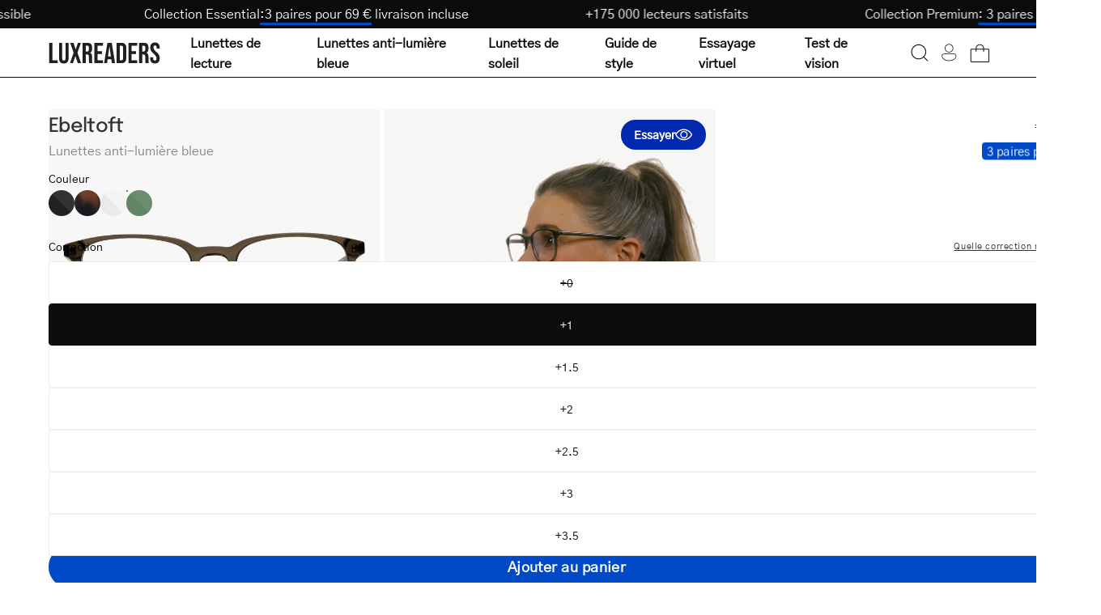

--- FILE ---
content_type: text/html; charset=utf-8
request_url: https://luxreaders.fr/products/ebeltoft-shiny-olive-blue-light-glasses
body_size: 49563
content:
<!doctype html>
<html class="no-js no-touch" lang="fr">
  <head>
    <meta charset="utf-8">
    <meta http-equiv="X-UA-Compatible" content="IE=edge">
    <meta name="viewport" content="width=device-width, height=device-height, initial-scale=1.0, minimum-scale=1.0">

    <link rel="canonical" href="https://luxreaders.fr/products/ebeltoft-shiny-olive-blue-light-glasses">
    

    <link rel="preconnect" href="https://cdn.shopify.com" crossorigin>
    <link rel="preconnect" href="https://fonts.shopify.com" crossorigin>
    <link rel="preconnect" href="https://monorail-edge.shopifysvc.com" crossorigin>

    <link href="//luxreaders.fr/cdn/shop/t/2/assets/theme.css?v=102187776647269356011764278502" as="style" rel="preload">
    <link href="//luxreaders.fr/cdn/shop/t/2/assets/vendor.js?v=74877493214922022811715757768" as="script" rel="preload">
    <link href="//luxreaders.fr/cdn/shop/t/2/assets/theme.dev.js?v=24962931057702418491764379335" as="script" rel="preload">

    <link
      rel="preload"
      as="image"
      href="//cdn.squishbit.com/p0bYWXADgJ89bg/luxreaders-global.myshopify.com/cdn/shop/t/2/assets/loading.svg?v=91665432863842511931715757768"
    ><link
          rel="preload"
          as="image"
          href="//luxreaders.fr/cdn/shop/files/logo_1_130x25.svg?v=1715675936"
          data-preload="130x25"
        ><style data-shopify>:root { --loader-image-size: 130px; }html:not(.is-loading) .loading-overlay { opacity: 1; visibility: hidden; pointer-events: none; }
        .loading-overlay { position: fixed; top: 0; left: 0; z-index: 99999; width: 100vw; height: 100vh; display: flex; align-items: center; justify-content: center; background: var(--bg); transition: opacity 0.3s ease-out, visibility 0s linear 0.3s; }
        .loading-overlay .loader__image--fallback { width: 320px; height: 100%; background: var(--loader-image) no-repeat center center/contain; }
        .loader__image__holder { position: absolute; top: 0; left: 0; width: 100%; height: 100%; font-size: 0; display: flex; align-items: center; justify-content: center; animation: pulse-loading 2s infinite ease-in-out; }
        .loader__image { max-width: 130px; height: auto; object-fit: contain; }</style><script>
        const loadingAppearance = "once";
        const loaded = sessionStorage.getItem('loaded');

        if (loadingAppearance === 'once') {
          if (loaded === null) {
            sessionStorage.setItem('loaded', true);
            document.documentElement.classList.add('is-loading');
          }
        } else {
          document.documentElement.classList.add('is-loading');
        }
      </script><link
        rel="shortcut icon"
        href="//luxreaders.fr/cdn/shop/files/Luxreaders_Logo_favicon_32x32.png?v=1762606658"
        type="image/png"
      >

    
    <title>
      Shop Ebeltoft Shiny Olive blue light glasses online
      
      
       &ndash; Luxreaders
    </title><meta name="description" content="We offer a wide selection of blue light glasses online at luxreaders.com. High quality. Low prices. Buy Ebeltoft Shiny Olive now! Always free returns."><link
        rel="preload"
        as="font"
        href="//luxreaders.fr/cdn/shop/t/2/assets/GothicA1-Regular.woff2?v=141183995713426461421732017339"
        type="font/woff2"
        crossorigin
      ><link
        rel="preload"
        as="font"
        href="//luxreaders.fr/cdn/shop/t/2/assets/Epilogue-Medium.woff2?v=142606152960465994081732017330"
        type="font/woff2"
        crossorigin
      ><link rel="preload" as="font" href="//luxreaders.fr/cdn/shop/t/2/assets/GothicA1-Medium.woff2?v=87113383411374802281732017336" type="font/woff2" crossorigin><style>
      @font-face {
        font-family: 'Epilogue-Medium';
        src: url('//luxreaders.fr/cdn/shop/t/2/assets/Epilogue-Medium.woff2?v=142606152960465994081732017330') format('woff2'),
          url('//luxreaders.fr/cdn/shop/t/2/assets/Epilogue-Medium.woff?v=181101485970686707021732017329') format('woff');
        font-weight: 500;
        font-style: normal;
        font-display: swap;
      }

      @font-face {
        font-family: 'GothicA1-Regular';
        src: url('//luxreaders.fr/cdn/shop/t/2/assets/GothicA1-Regular.woff2?v=141183995713426461421732017339') format('woff2'),
          url('//luxreaders.fr/cdn/shop/t/2/assets/GothicA1-Regular.woff?v=92133878090153438701732017338') format('woff');
        font-weight: normal;
        font-style: normal;
        font-display: swap;
      }

      @font-face {
        font-family: 'GothicA1-Medium';
        src: url('//luxreaders.fr/cdn/shop/t/2/assets/GothicA1-Medium.woff2?v=87113383411374802281732017336') format('woff2'),
          url('//luxreaders.fr/cdn/shop/t/2/assets/GothicA1-Medium.woff?v=182799418791507534571732017335') format('woff');
        font-weight: 500;
        font-style: normal;
        font-display: swap;
      }
    </style>

<meta property="og:site_name" content="Luxreaders">
<meta property="og:url" content="https://luxreaders.fr/products/ebeltoft-shiny-olive-blue-light-glasses">
<meta property="og:title" content="Shop Ebeltoft Shiny Olive blue light glasses online">
<meta property="og:type" content="product">
<meta property="og:description" content="We offer a wide selection of blue light glasses online at luxreaders.com. High quality. Low prices. Buy Ebeltoft Shiny Olive now! Always free returns."><meta property="og:image" content="http://luxreaders.fr/cdn/shop/files/taylor-shiny-olive_f5d9a018-3995-418e-adb8-04de95ce5a31.jpg?v=1765972551">
  <meta property="og:image:secure_url" content="https://luxreaders.fr/cdn/shop/files/taylor-shiny-olive_f5d9a018-3995-418e-adb8-04de95ce5a31.jpg?v=1765972551">
  <meta property="og:image:width" content="1200">
  <meta property="og:image:height" content="1200"><meta property="og:price:amount" content="35,00">
  <meta property="og:price:currency" content="EUR"><meta name="twitter:card" content="summary_large_image">
<meta name="twitter:title" content="Shop Ebeltoft Shiny Olive blue light glasses online">
<meta name="twitter:description" content="We offer a wide selection of blue light glasses online at luxreaders.com. High quality. Low prices. Buy Ebeltoft Shiny Olive now! Always free returns."><style data-shopify>:root {--COLOR-PRIMARY-OPPOSITE: #ffffff;
    --COLOR-PRIMARY-OPPOSITE-ALPHA-20: rgba(255, 255, 255, 0.2);
    --COLOR-PRIMARY-LIGHTEN-DARKEN-ALPHA-20: rgba(0, 93, 250, 0.2);
    --COLOR-PRIMARY-LIGHTEN-DARKEN-ALPHA-30: rgba(0, 93, 250, 0.3);

    --PRIMARY-BUTTONS-COLOR-BG: #004AC7;
    --PRIMARY-BUTTONS-COLOR-TEXT: #ffffff;
    --PRIMARY-BUTTONS-COLOR-BORDER: #004AC7;

    --PRIMARY-BUTTONS-COLOR-LIGHTEN-DARKEN: #005dfa;

    --PRIMARY-BUTTONS-COLOR-ALPHA-05: rgba(0, 74, 199, 0.05);
    --PRIMARY-BUTTONS-COLOR-ALPHA-10: rgba(0, 74, 199, 0.1);
    --PRIMARY-BUTTONS-COLOR-ALPHA-50: rgba(0, 74, 199, 0.5);--COLOR-SECONDARY-OPPOSITE: #000000;
    --COLOR-SECONDARY-OPPOSITE-ALPHA-20: rgba(0, 0, 0, 0.2);
    --COLOR-SECONDARY-LIGHTEN-DARKEN-ALPHA-20: rgba(230, 230, 230, 0.2);
    --COLOR-SECONDARY-LIGHTEN-DARKEN-ALPHA-30: rgba(230, 230, 230, 0.3);

    --SECONDARY-BUTTONS-COLOR-BG: #ffffff;
    --SECONDARY-BUTTONS-COLOR-TEXT: #000000;
    --SECONDARY-BUTTONS-COLOR-BORDER: #ffffff;

    --SECONDARY-BUTTONS-COLOR-ALPHA-05: rgba(255, 255, 255, 0.05);
    --SECONDARY-BUTTONS-COLOR-ALPHA-10: rgba(255, 255, 255, 0.1);
    --SECONDARY-BUTTONS-COLOR-ALPHA-50: rgba(255, 255, 255, 0.5);--OUTLINE-BUTTONS-PRIMARY-BG: transparent;
    --OUTLINE-BUTTONS-PRIMARY-TEXT: #004AC7;
    --OUTLINE-BUTTONS-PRIMARY-BORDER: #004AC7;
    --OUTLINE-BUTTONS-PRIMARY-BG-HOVER: rgba(0, 93, 250, 0.2);

    --OUTLINE-BUTTONS-SECONDARY-BG: transparent;
    --OUTLINE-BUTTONS-SECONDARY-TEXT: #ffffff;
    --OUTLINE-BUTTONS-SECONDARY-BORDER: #ffffff;
    --OUTLINE-BUTTONS-SECONDARY-BG-HOVER: rgba(230, 230, 230, 0.2);

    --OUTLINE-BUTTONS-WHITE-BG: transparent;
    --OUTLINE-BUTTONS-WHITE-TEXT: #ffffff;
    --OUTLINE-BUTTONS-WHITE-BORDER: #ffffff;

    --OUTLINE-BUTTONS-BLACK-BG: transparent;
    --OUTLINE-BUTTONS-BLACK-TEXT: #333;
    --OUTLINE-BUTTONS-BLACK-BORDER: #333;--OUTLINE-SOLID-BUTTONS-PRIMARY-BG: #004AC7;
    --OUTLINE-SOLID-BUTTONS-PRIMARY-TEXT: #ffffff;
    --OUTLINE-SOLID-BUTTONS-PRIMARY-BORDER: #ffffff;
    --OUTLINE-SOLID-BUTTONS-PRIMARY-BG-HOVER: rgba(255, 255, 255, 0.2);

    --OUTLINE-SOLID-BUTTONS-SECONDARY-BG: #ffffff;
    --OUTLINE-SOLID-BUTTONS-SECONDARY-TEXT: #000000;
    --OUTLINE-SOLID-BUTTONS-SECONDARY-BORDER: #000000;
    --OUTLINE-SOLID-BUTTONS-SECONDARY-BG-HOVER: rgba(0, 0, 0, 0.2);

    --OUTLINE-SOLID-BUTTONS-WHITE-BG: #ffffff;
    --OUTLINE-SOLID-BUTTONS-WHITE-TEXT: #333;
    --OUTLINE-SOLID-BUTTONS-WHITE-BORDER: #333;

    --OUTLINE-SOLID-BUTTONS-BLACK-BG: #333;
    --OUTLINE-SOLID-BUTTONS-BLACK-TEXT: #ffffff;
    --OUTLINE-SOLID-BUTTONS-BLACK-BORDER: #ffffff;--COLOR-HEADING: #0d0d0d;
    --COLOR-TEXT: #0d0d0d;
    --COLOR-TEXT-DARKEN: #000000;
    --COLOR-TEXT-LIGHTEN: #404040;
    --COLOR-TEXT-ALPHA-5: rgba(13, 13, 13, 0.05);
    --COLOR-TEXT-ALPHA-8: rgba(13, 13, 13, 0.08);
    --COLOR-TEXT-ALPHA-10: rgba(13, 13, 13, 0.1);
    --COLOR-TEXT-ALPHA-15: rgba(13, 13, 13, 0.15);
    --COLOR-TEXT-ALPHA-20: rgba(13, 13, 13, 0.2);
    --COLOR-TEXT-ALPHA-25: rgba(13, 13, 13, 0.25);
    --COLOR-TEXT-ALPHA-50: rgba(13, 13, 13, 0.5);
    --COLOR-TEXT-ALPHA-60: rgba(13, 13, 13, 0.6);
    --COLOR-TEXT-ALPHA-85: rgba(13, 13, 13, 0.85);

    --COLOR-BG: #ffffff;
    --COLOR-BG-ALPHA-25: rgba(255, 255, 255, 0.25);
    --COLOR-BG-ALPHA-35: rgba(255, 255, 255, 0.35);
    --COLOR-BG-ALPHA-60: rgba(255, 255, 255, 0.6);
    --COLOR-BG-ALPHA-65: rgba(255, 255, 255, 0.65);
    --COLOR-BG-ALPHA-85: rgba(255, 255, 255, 0.85);
    --COLOR-BG-OVERLAY: rgba(255, 255, 255, 0.75);
    --COLOR-BG-DARKEN: #e6e6e6;
    --COLOR-BG-LIGHTEN-DARKEN: #e6e6e6;
    --COLOR-BG-LIGHTEN-DARKEN-SHIMMER-BG: #fafafa;
    --COLOR-BG-LIGHTEN-DARKEN-SHIMMER-EFFECT: #f5f5f5;
    --COLOR-BG-LIGHTEN-DARKEN-FOREGROUND: #f7f7f7;
    --COLOR-BG-LIGHTEN-DARKEN-SEARCH-LOADER: #cccccc;
    --COLOR-BG-LIGHTEN-DARKEN-SEARCH-LOADER-LINE: #e6e6e6;
    --COLOR-BG-LIGHTEN-DARKEN-2: #cdcdcd;
    --COLOR-BG-LIGHTEN-DARKEN-3: #b3b3b3;
    --COLOR-BG-LIGHTEN-DARKEN-4: #9a9a9a;
    --COLOR-BG-LIGHTEN-DARKEN-CONTRAST: #b3b3b3;
    --COLOR-BG-LIGHTEN-DARKEN-CONTRAST-2: #999999;
    --COLOR-BG-LIGHTEN-DARKEN-CONTRAST-3: #808080;
    --COLOR-BG-LIGHTEN-DARKEN-CONTRAST-4: #666666;

    --COLOR-BG-SECONDARY: #fffdea;
    --COLOR-BG-SECONDARY-LIGHTEN-DARKEN: #fff8b7;
    --COLOR-BG-SECONDARY-LIGHTEN-DARKEN-CONTRAST: #ead400;

    --COLOR-INPUT-BG: #ffffff;

    --COLOR-ACCENT: #004AC7;
    --COLOR-ACCENT-TEXT: #fff;

    --COLOR-BORDER: #eee;
    --COLOR-BORDER-ALPHA-15: rgba(238, 238, 238, 0.15);
    --COLOR-BORDER-ALPHA-30: rgba(238, 238, 238, 0.3);
    --COLOR-BORDER-ALPHA-50: rgba(238, 238, 238, 0.5);
    --COLOR-BORDER-ALPHA-65: rgba(238, 238, 238, 0.65);
    --COLOR-BORDER-LIGHTEN-DARKEN: #a2a2a2;
    --COLOR-BORDER-HAIRLINE: #f7f7f7;

    --COLOR-SALE-BG: #c73232;
    --COLOR-SALE-TEXT: #ffffff;
    --COLOR-CUSTOM-BG: #c73232;
    --COLOR-CUSTOM-TEXT: #ffffff;
    --COLOR-SOLD-BG: #c73232;
    --COLOR-SOLD-TEXT: #ffffff;
    --COLOR-SAVING-BG: #c73232;
    --COLOR-SAVING-TEXT: #ffffff;

    --COLOR-WHITE-BLACK: fff;
    --COLOR-BLACK-WHITE: #000;
    --COLOR-BLACK-WHITE-ALPHA-25: rgba(0, 0, 0, 0.25);--COLOR-DISABLED-GREY: rgba(13, 13, 13, 0.05);
    --COLOR-DISABLED-GREY-DARKEN: rgba(13, 13, 13, 0.45);
    --COLOR-ERROR: #D02E2E;
    --COLOR-ERROR-BG: #f3cbcb;
    --COLOR-SUCCESS: #56AD6A;
    --COLOR-SUCCESS-BG: #ECFEF0;
    --COLOR-WARN: #ECBD5E;
    --COLOR-TRANSPARENT: rgba(255, 255, 255, 0);

    --COLOR-WHITE: #ffffff;
    --COLOR-WHITE-DARKEN: #f2f2f2;
    --COLOR-WHITE-ALPHA-10: rgba(255, 255, 255, 0.1);
    --COLOR-WHITE-ALPHA-20: rgba(255, 255, 255, 0.2);
    --COLOR-WHITE-ALPHA-25: rgba(255, 255, 255, 0.25);
    --COLOR-WHITE-ALPHA-50: rgba(255, 255, 255, 0.5);
    --COLOR-WHITE-ALPHA-60: rgba(255, 255, 255, 0.6);
    --COLOR-BLACK: #333;
    --COLOR-BLACK-LIGHTEN: #4d4d4d;
    --COLOR-BLACK-ALPHA-10: rgba(51, 51, 51, 0.1);
    --COLOR-BLACK-ALPHA-20: rgba(51, 51, 51, 0.2);
    --COLOR-BLACK-ALPHA-25: rgba(51, 51, 51, 0.25);
    --COLOR-BLACK-ALPHA-50: rgba(51, 51, 51, 0.5);
    --COLOR-BLACK-ALPHA-60: rgba(51, 51, 51, 0.6);--FONT-STACK-BODY: 'GothicA1-Regular', sans-serif;
    --FONT-STYLE-BODY: normal;
    --FONT-STYLE-BODY-ITALIC: ;
    --FONT-ADJUST-BODY: 1.0;

    --FONT-WEIGHT-BODY: 400;
    --FONT-WEIGHT-BODY-LIGHT: 300;
    --FONT-WEIGHT-BODY-MEDIUM: 500;
    --FONT-WEIGHT-BODY-BOLD: 700;

    --FONT-STACK-HEADING: 'Epilogue-Medium', sans-serif;
    --FONT-STYLE-HEADING: normal;
    --FONT-STYLE-HEADING-ITALIC: ;
    --FONT-ADJUST-HEADING: 1.0;

    --FONT-WEIGHT-HEADING: 500;
    --FONT-WEIGHT-HEADING-LIGHT: 300;
    --FONT-WEIGHT-HEADING-MEDIUM: 500;
    --FONT-WEIGHT-HEADING-BOLD: 600;

    --FONT-STACK-NAV: 'GothicA1-Regular', sans-serif;
    --FONT-STYLE-NAV: ;
    --FONT-STYLE-NAV-ITALIC: ;
    --FONT-ADJUST-NAV: 1.0;
    --FONT-ADJUST-NAV-TOP-LEVEL: 1.0;

    --FONT-WEIGHT-NAV: 400;
    --FONT-WEIGHT-NAV-LIGHT: 300;
    --FONT-WEIGHT-NAV-MEDIUM: 500;
    --FONT-WEIGHT-NAV-BOLD: 600;

    --FONT-ADJUST-PRODUCT-GRID: 1.0;

    --FONT-STACK-BUTTON: 'GothicA1-Regular', sans-serif;
    --FONT-STYLE-BUTTON: ;
    --FONT-STYLE-BUTTON-ITALIC: ;
    --FONT-ADJUST-BUTTON: 0.75;

    --FONT-WEIGHT-BUTTON: 400;
    --FONT-WEIGHT-BUTTON-MEDIUM: 500;
    --FONT-WEIGHT-BUTTON-BOLD: 600;

    --FONT-STACK-SUBHEADING: 'GothicA1-Regular', sans-serif;
    --FONT-STYLE-SUBHEADING: normal;
    --FONT-ADJUST-SUBHEADING: 1.0;

    --FONT-WEIGHT-SUBHEADING: 400;
    --FONT-WEIGHT-SUBHEADING-BOLD: 500;

    --FONT-STACK-LABEL: 'GothicA1-Regular', sans-serif;
    --FONT-STYLE-LABEL: ;
    --FONT-ADJUST-LABEL: 0.65;

    --FONT-WEIGHT-LABEL: 400;

    --LETTER-SPACING-NAV: 0.0em;
    --LETTER-SPACING-SUBHEADING: 0.0em;
    --LETTER-SPACING-BUTTON: 0.025em;
    --LETTER-SPACING-LABEL: 0.05em;

    --BUTTON-TEXT-CAPS: none;
    --HEADING-TEXT-CAPS: none;
    --SUBHEADING-TEXT-CAPS: none;
    --LABEL-TEXT-CAPS: uppercase;--FONT-SIZE-INPUT: 1.0rem;--RADIUS: 30px;
    --RADIUS-SMALL: 22px;
    --RADIUS-TINY: 14px;
    --RADIUS-BADGE: 3px;
    --RADIUS-CHECKBOX: 4px;
    --RADIUS-TEXTAREA: 8px;--PRODUCT-MEDIA-PADDING-TOP: 100%;--BORDER-WIDTH: 1px;--STROKE-WIDTH: 12px;--SITE-WIDTH: 1440px;
    --SITE-WIDTH-NARROW: 840px;--COLOR-UPSELLS-BG: #F1EFE8;
    --COLOR-UPSELLS-TEXT: #0B0B0B;
    --COLOR-UPSELLS-TEXT-LIGHTEN: #3e3e3e;
    --COLOR-UPSELLS-DISABLED-GREY-DARKEN: rgba(11, 11, 11, 0.45);
    --UPSELLS-HEIGHT: 200px;
    --UPSELLS-IMAGE-WIDTH: 60%;--ICON-ARROW-RIGHT: url( "//cdn.squishbit.com/p0bYWXADgJ89bg/luxreaders-global.myshopify.com/cdn/shop/t/2/assets/icon-chevron-right.svg?v=115618353204357621731715757767" );--loading-svg: url( "//cdn.squishbit.com/p0bYWXADgJ89bg/luxreaders-global.myshopify.com/cdn/shop/t/2/assets/loading.svg?v=91665432863842511931715757768" );
    --icon-check: url( "//cdn.squishbit.com/p0bYWXADgJ89bg/luxreaders-global.myshopify.com/cdn/shop/t/2/assets/icon-check.svg?v=175316081881880408121715757768" );
    --icon-check-swatch: url( "//cdn.squishbit.com/p0bYWXADgJ89bg/luxreaders-global.myshopify.com/cdn/shop/t/2/assets/icon-check-swatch.svg?v=131897745589030387781715757769" );
    --icon-zoom-in: url( "//cdn.squishbit.com/p0bYWXADgJ89bg/luxreaders-global.myshopify.com/cdn/shop/t/2/assets/icon-zoom-in.svg?v=157433013461716915331715757768" );
    --icon-zoom-out: url( "//cdn.squishbit.com/p0bYWXADgJ89bg/luxreaders-global.myshopify.com/cdn/shop/t/2/assets/icon-zoom-out.svg?v=164909107869959372931715757768" );--collection-sticky-bar-height: 0px;
    --collection-image-padding-top: 60%;

    --drawer-width: 400px;
    --drawer-transition: transform 0.4s cubic-bezier(0.46, 0.01, 0.32, 1);--gutter: 60px;
    --gutter-mobile: 20px;
    --grid-gutter: 20px;
    --grid-gutter-mobile: 35px;--inner: 20px;
    --inner-tablet: 18px;
    --inner-mobile: 16px;--grid: repeat(4, minmax(0, 1fr));
    --grid-tablet: repeat(3, minmax(0, 1fr));
    --grid-mobile: repeat(2, minmax(0, 1fr));
    --megamenu-grid: repeat(4, minmax(0, 1fr));
    --grid-row: 1 / span 4;--scrollbar-width: 0px;--overlay: url( "//cdn.squishbit.com/p0bYWXADgJ89bg/luxreaders-global.myshopify.com/cdn/shop/t/2/assets/chequer.svg?v=28878693800163364651722501937" );
    --overlay-opacity: 1;--swatch-width: 38px;
    --swatch-height: 26px;
    --swatch-size: 32px;
    --swatch-size-mobile: 30px;

    
    --move-offset: 20px;

    
    --autoplay-speed: 2200ms;

    

      --filter-bg: 1.0;
      --product-filter-bg: 1.0;--font-fluid-display-2xl: clamp(3rem, 10vw + 1rem, 6rem);
    --font-fluid-display-xl: clamp(2.5rem, 8vw + 0.75rem, 5rem);
    --font-fluid-display-l: clamp(2rem, 6vw + 0.5rem, 4rem);--font-fluid-h1: clamp(2rem, 5vw + 1rem, 3rem);
    --font-fluid-h2: clamp(1.5rem, 3.5vw + 0.75rem, 2.5rem);
    --font-fluid-h3: clamp(1.5rem, 2.5vw + 0.5rem, 2rem);
    --font-fluid-h4: clamp(1.125rem, 2vw + 0.5rem, 1.5rem);
    --font-fluid-h5: clamp(1.0625rem, 1.5vw + 0.5rem, 1.25rem);
    --font-fluid-h6: clamp(1rem, 1vw + 0.5rem, 1.125rem);--font-fluid-body-xl: clamp(1.125rem, 1.5vw + 0.75rem, 1.375rem);--font-fluid-body-l: clamp(1rem, 1vw + 0.75rem, 1.125rem);--font-fluid-body-m: clamp(0.875rem, 0.75vw + 0.6875rem, 1rem);--font-fluid-body-s: clamp(0.8125rem, 0.5vw + 0.6875rem, 0.875rem);--font-fluid-body-xs: clamp(0.75rem, 0.25vw + 0.6875rem, 0.8125rem);--font-min-wcag: 1rem;--padding-fluid-2xl: clamp(4.5rem, 10vw + 2.5rem, 7.5rem);--padding-fluid-xl: clamp(3.75rem, 8vw + 2rem, 6.25rem);--padding-fluid-l: clamp(3rem, 6vw + 1.5rem, 5rem);--padding-fluid-m: clamp(2.25rem, 4vw + 1.25rem, 3.75rem);--padding-fluid-s: clamp(1.5rem, 3vw + 0.75rem, 2.5rem);--padding-fluid-xs: clamp(0.75rem, 2vw + 0.375rem, 1.25rem);}</style><link href="//luxreaders.fr/cdn/shop/t/2/assets/theme.css?v=102187776647269356011764278502" rel="stylesheet" type="text/css" media="all" /><link href="//luxreaders.fr/cdn/shop/t/2/assets/parcel_style.css?v=117571027212692352681767131537" rel="stylesheet" type="text/css" media="all" />

    <script
      type="text/javascript"
    >
      if (window.MSInputMethodContext && document.documentMode) {
        var scripts = document.getElementsByTagName('script')[0];
        var polyfill = document.createElement('script');
        polyfill.defer = true;
        polyfill.src = "//luxreaders.fr/cdn/shop/t/2/assets/ie11.js?v=164037955086922138091715757768";

        scripts.parentNode.insertBefore(polyfill, scripts);

        document.documentElement.classList.add('ie11');
      } else {
        document.documentElement.className = document.documentElement.className.replace('no-js', 'js');
      }
    </script>

    <script
  type="text/javascript"
>
    let root = '/';
    if (root[root.length - 1] !== '/') {
      root = `${root}/`;
    }

    window.theme = {
      routes: {
        root: root,
        cart_url: "\/cart",
        cart_add_url: "\/cart\/add",
        cart_change_url: "\/cart\/change",
        shop_url: "https:\/\/luxreaders.com",
        searchUrl: '/search',
        predictiveSearchUrl: '/search/suggest',
        product_recommendations_url: "\/recommendations\/products"
      },
      assets: {
        photoswipe: '//luxreaders.fr/cdn/shop/t/2/assets/photoswipe.js?v=162613001030112971491715757767',
        smoothscroll: '//luxreaders.fr/cdn/shop/t/2/assets/smoothscroll.js?v=37906625415260927261715757768',
        no_image: "//luxreaders.fr/cdn/shop/files/logo_1_1024x.svg?v=1715675936",
        swatches: '//luxreaders.fr/cdn/shop/t/2/assets/swatches.json?v=108341084980828767351715757768',
        base: "//luxreaders.fr/cdn/shop/t/2/assets/"
      },
      strings: {
        add_to_cart: "Ajouter au panier",
        cart_acceptance_error: "Vous devez accepter nos conditions générales.",
        cart_empty: "Votre panier est actuellement vide.",
        cart_price: "Prix",
        cart_quantity: "Quantité",
        cart_items_one: "{{ count }} article",
        cart_items_many: "{{ count }} articles",
        cart_title: "Panier",
        cart_total: "Total",
        continue_shopping: "Continuer mes achats",
        free: "Gratuit",
        limit_error: "Désolé, il semble que nous n\u0026#39;ayons pas assez de stock pour ce produit.",
        preorder: "Précommande",
        remove: "Retirer",
        sale_badge_text: "Promotion",
        saving_badge: "Économisez {{ discount }}",
        saving_up_to_badge: "Économisez jusqu'à {{ discount }}",
        sold_out: "Épuisé",
        subscription: "Abonnement",
        unavailable: "Non disponible",
        unit_price_label: "Prix unitaire",
        unit_price_separator: "par",
        zero_qty_error: "La quantité doit être supérieure à 0.",
        delete_confirm: "Voulez-vous vraiment supprimer cette adresse ?",
        newsletter_product_availability: "Me notifier quand c\u0026#39;est disponible",
        clear_all: "Tout effacer",
        vision_test: {
          title: "Test de vue",
          loading: "Chargement...",
          iframe_title: "Test de vue"
        },
        shipping_order_within: "Translation missing: fr.shipping.order_within",
        shipping_for_same_day: "Translation missing: fr.shipping.for_same_day_shipping",
        shipping_ships_tomorrow: "Translation missing: fr.shipping.ships_tomorrow"
      },
      icons: {
        plus: '<svg aria-hidden="true" focusable="false" role="presentation" class="icon icon-toggle-plus" viewBox="0 0 192 192"><path d="M30 96h132M96 30v132" stroke="currentColor" stroke-linecap="round" stroke-linejoin="round"/></svg>',
        minus: '<svg aria-hidden="true" focusable="false" role="presentation" class="icon icon-toggle-minus" viewBox="0 0 192 192"><path d="M30 96h132" stroke="currentColor" stroke-linecap="round" stroke-linejoin="round"/></svg>',
        close: '<svg aria-hidden="true" focusable="false" role="presentation" class="icon icon-close" viewBox="0 0 192 192"><path d="M150 42 42 150M150 150 42 42" stroke="currentColor" stroke-linecap="round" stroke-linejoin="round"/></svg>'
      },
      settings: {
        animations: false,
        cartType: "drawer",
        enableAcceptTerms: false,
        enableInfinityScroll: false,
        enablePaymentButton: false,
        gridImageSize: "contain",
        gridImageAspectRatio: 1,
        mobileMenuBehaviour: "trigger",
        productGridHover: "metafield",
        savingBadgeType: "percentage",
        showSaleBadge: false,
        showSoldBadge: false,
        showSavingBadge: true,
        quickBuy: "quick_buy",
        suggestArticles: false,
        suggestCollections: false,
        suggestProducts: true,
        suggestPages: false,
        suggestionsResultsLimit: 10,
        currency_code_enable: false,
        hideInventoryCount: true,
        enableColorSwatchesCollection: true,
        visionTestUrl: "https:\/\/luxreaders-visiontest.netlify.app\/fr",
      },
      sizes: {
        mobile: 480,
        small: 768,
        large: 1024,
        widescreen: 1440
      },
      moneyFormat: "€{{amount_with_comma_separator}}",
      moneyWithCurrencyFormat: "€{{amount_with_comma_separator}} EUR",
      subtotal: 0,
      info: {
        name: 'Palo Alto'
      },
      version: '5.6.0'
    };
    window.PaloAlto = window.PaloAlto || {};
    window.slate = window.slate || {};
    window.isHeaderTransparent = false;
    window.stickyHeaderHeight = 60;
    window.lastWindowWidth = window.innerWidth || document.documentElement.clientWidth;
</script>

<script src="//luxreaders.fr/cdn/shop/t/2/assets/vendor.js?v=74877493214922022811715757768" defer="defer"></script>
    <script src="//luxreaders.fr/cdn/shop/t/2/assets/theme.dev.js?v=24962931057702418491764379335" defer="defer"></script><script>window.performance && window.performance.mark && window.performance.mark('shopify.content_for_header.start');</script><meta id="shopify-digital-wallet" name="shopify-digital-wallet" content="/66398912569/digital_wallets/dialog">
<meta name="shopify-requires-components" content="true" product-ids="14955985928575">
<meta name="shopify-checkout-api-token" content="58fb770db25da4367ad1fe7aeefbb487">
<meta id="in-context-paypal-metadata" data-shop-id="66398912569" data-venmo-supported="false" data-environment="production" data-locale="fr_FR" data-paypal-v4="true" data-currency="EUR">
<link rel="alternate" hreflang="x-default" href="https://luxreaders.com/products/ebeltoft-shiny-olive-blue-light-glasses">
<link rel="alternate" hreflang="de-AT" href="https://luxreaders.at/products/ebeltoft-shiny-olive-blue-light-glasses">
<link rel="alternate" hreflang="nl-BE" href="https://luxreaders.be/products/ebeltoft-shiny-olive-blue-light-glasses">
<link rel="alternate" hreflang="fr-BE" href="https://luxreaders.be/fr/products/ebeltoft-shiny-olive-blue-light-glasses">
<link rel="alternate" hreflang="de-CH" href="https://luxreaders.ch/products/ebeltoft-shiny-olive-blue-light-glasses">
<link rel="alternate" hreflang="fr-CH" href="https://luxreaders.ch/fr/products/ebeltoft-shiny-olive-blue-light-glasses">
<link rel="alternate" hreflang="en-GB" href="https://luxreaders.co.uk/products/ebeltoft-shiny-olive-blue-light-glasses">
<link rel="alternate" hreflang="hr-HR" href="https://luxreaders.com/hr-hr/products/ebeltoft-shiny-olive-blue-light-glasses">
<link rel="alternate" hreflang="cs-CZ" href="https://luxreaders.com/cs-cz/products/ebeltoft-shiny-olive-blue-light-glasses">
<link rel="alternate" hreflang="et-EE" href="https://luxreaders.com/et-ee/products/ebeltoft-shiny-olive-blue-light-glasses">
<link rel="alternate" hreflang="el-GR" href="https://luxreaders.com/el-gr/products/ebeltoft-shiny-olive-blue-light-glasses">
<link rel="alternate" hreflang="hu-HU" href="https://luxreaders.com/hu-hu/products/ebeltoft-shiny-olive-blue-light-glasses">
<link rel="alternate" hreflang="lv-LV" href="https://luxreaders.com/lv-lv/products/ebeltoft-shiny-olive-blue-light-glasses">
<link rel="alternate" hreflang="lt-LT" href="https://luxreaders.com/lt-lt/products/ebeltoft-shiny-olive-blue-light-glasses">
<link rel="alternate" hreflang="de-LU" href="https://luxreaders.com/de-lu/products/ebeltoft-shiny-olive-blue-light-glasses">
<link rel="alternate" hreflang="fr-LU" href="https://luxreaders.com/fr-lu/products/ebeltoft-shiny-olive-blue-light-glasses">
<link rel="alternate" hreflang="pt-PT" href="https://luxreaders.com/pt-pt/products/ebeltoft-shiny-olive-blue-light-glasses">
<link rel="alternate" hreflang="sk-SK" href="https://luxreaders.com/sk-sk/products/ebeltoft-shiny-olive-blue-light-glasses">
<link rel="alternate" hreflang="sl-SI" href="https://luxreaders.com/sl-si/products/ebeltoft-shiny-olive-blue-light-glasses">
<link rel="alternate" hreflang="en-IE" href="https://luxreaders.com/products/ebeltoft-shiny-olive-blue-light-glasses">
<link rel="alternate" hreflang="de-DE" href="https://luxreaders.de/products/ebeltoft-shiny-olive-blue-light-glasses">
<link rel="alternate" hreflang="da-DK" href="https://luxreaders.dk/products/ebeltoft-shiny-olive-blue-light-glasses">
<link rel="alternate" hreflang="es-ES" href="https://luxreaders.es/products/ebeltoft-shiny-olive-blue-light-glasses">
<link rel="alternate" hreflang="fi-FI" href="https://luxreaders.fi/products/ebeltoft-shiny-olive-blue-light-glasses">
<link rel="alternate" hreflang="fr-FR" href="https://luxreaders.fr/products/ebeltoft-shiny-olive-blue-light-glasses">
<link rel="alternate" hreflang="it-IT" href="https://luxreaders.it/products/ebeltoft-shiny-olive-blue-light-glasses">
<link rel="alternate" hreflang="nl-NL" href="https://luxreaders.nl/products/ebeltoft-shiny-olive-blue-light-glasses">
<link rel="alternate" hreflang="nb-NO" href="https://luxreaders.no/products/ebeltoft-shiny-olive-blue-light-glasses">
<link rel="alternate" hreflang="pl-PL" href="https://luxreaders.pl/products/ebeltoft-shiny-olive-blue-light-glasses">
<link rel="alternate" hreflang="sv-SE" href="https://luxreaders.se/products/ebeltoft-shiny-olive-blue-light-glasses">
<link rel="alternate" type="application/json+oembed" href="https://luxreaders.fr/products/ebeltoft-shiny-olive-blue-light-glasses.oembed">
<script async="async" src="/checkouts/internal/preloads.js?locale=fr-FR"></script>
<script id="shopify-features" type="application/json">{"accessToken":"58fb770db25da4367ad1fe7aeefbb487","betas":["rich-media-storefront-analytics"],"domain":"luxreaders.fr","predictiveSearch":true,"shopId":66398912569,"locale":"fr"}</script>
<script>var Shopify = Shopify || {};
Shopify.shop = "luxreaders-global.myshopify.com";
Shopify.locale = "fr";
Shopify.currency = {"active":"EUR","rate":"0.13653516"};
Shopify.country = "FR";
Shopify.theme = {"name":"Production","id":136503066681,"schema_name":"Palo Alto","schema_version":"5.6.0","theme_store_id":null,"role":"main"};
Shopify.theme.handle = "null";
Shopify.theme.style = {"id":null,"handle":null};
Shopify.cdnHost = "luxreaders.fr/cdn";
Shopify.routes = Shopify.routes || {};
Shopify.routes.root = "/";</script>
<script type="module">!function(o){(o.Shopify=o.Shopify||{}).modules=!0}(window);</script>
<script>!function(o){function n(){var o=[];function n(){o.push(Array.prototype.slice.apply(arguments))}return n.q=o,n}var t=o.Shopify=o.Shopify||{};t.loadFeatures=n(),t.autoloadFeatures=n()}(window);</script>
<script id="shop-js-analytics" type="application/json">{"pageType":"product"}</script>
<script defer="defer" async type="module" src="//luxreaders.fr/cdn/shopifycloud/shop-js/modules/v2/client.init-shop-cart-sync_DyYWCJny.fr.esm.js"></script>
<script defer="defer" async type="module" src="//luxreaders.fr/cdn/shopifycloud/shop-js/modules/v2/chunk.common_BDBm0ZZC.esm.js"></script>
<script type="module">
  await import("//luxreaders.fr/cdn/shopifycloud/shop-js/modules/v2/client.init-shop-cart-sync_DyYWCJny.fr.esm.js");
await import("//luxreaders.fr/cdn/shopifycloud/shop-js/modules/v2/chunk.common_BDBm0ZZC.esm.js");

  window.Shopify.SignInWithShop?.initShopCartSync?.({"fedCMEnabled":true,"windoidEnabled":true});

</script>
<script>(function() {
  var isLoaded = false;
  function asyncLoad() {
    if (isLoaded) return;
    isLoaded = true;
    var urls = ["https:\/\/widgets.juniphq.com\/v1\/junip_shopify.js?shop=luxreaders-global.myshopify.com"];
    for (var i = 0; i < urls.length; i++) {
      var s = document.createElement('script');
      s.type = 'text/javascript';
      s.async = true;
      s.src = urls[i];
      var x = document.getElementsByTagName('script')[0];
      x.parentNode.insertBefore(s, x);
    }
  };
  if(window.attachEvent) {
    window.attachEvent('onload', asyncLoad);
  } else {
    window.addEventListener('load', asyncLoad, false);
  }
})();</script>
<script id="__st">var __st={"a":66398912569,"offset":3600,"reqid":"28de7dd7-4ee1-4b66-aaea-df0daf232b58-1768883571","pageurl":"luxreaders.fr\/products\/ebeltoft-shiny-olive-blue-light-glasses","u":"6ffd6ccb94c8","p":"product","rtyp":"product","rid":7589035737145};</script>
<script>window.ShopifyPaypalV4VisibilityTracking = true;</script>
<script id="captcha-bootstrap">!function(){'use strict';const t='contact',e='account',n='new_comment',o=[[t,t],['blogs',n],['comments',n],[t,'customer']],c=[[e,'customer_login'],[e,'guest_login'],[e,'recover_customer_password'],[e,'create_customer']],r=t=>t.map((([t,e])=>`form[action*='/${t}']:not([data-nocaptcha='true']) input[name='form_type'][value='${e}']`)).join(','),a=t=>()=>t?[...document.querySelectorAll(t)].map((t=>t.form)):[];function s(){const t=[...o],e=r(t);return a(e)}const i='password',u='form_key',d=['recaptcha-v3-token','g-recaptcha-response','h-captcha-response',i],f=()=>{try{return window.sessionStorage}catch{return}},m='__shopify_v',_=t=>t.elements[u];function p(t,e,n=!1){try{const o=window.sessionStorage,c=JSON.parse(o.getItem(e)),{data:r}=function(t){const{data:e,action:n}=t;return t[m]||n?{data:e,action:n}:{data:t,action:n}}(c);for(const[e,n]of Object.entries(r))t.elements[e]&&(t.elements[e].value=n);n&&o.removeItem(e)}catch(o){console.error('form repopulation failed',{error:o})}}const l='form_type',E='cptcha';function T(t){t.dataset[E]=!0}const w=window,h=w.document,L='Shopify',v='ce_forms',y='captcha';let A=!1;((t,e)=>{const n=(g='f06e6c50-85a8-45c8-87d0-21a2b65856fe',I='https://cdn.shopify.com/shopifycloud/storefront-forms-hcaptcha/ce_storefront_forms_captcha_hcaptcha.v1.5.2.iife.js',D={infoText:'Protégé par hCaptcha',privacyText:'Confidentialité',termsText:'Conditions'},(t,e,n)=>{const o=w[L][v],c=o.bindForm;if(c)return c(t,g,e,D).then(n);var r;o.q.push([[t,g,e,D],n]),r=I,A||(h.body.append(Object.assign(h.createElement('script'),{id:'captcha-provider',async:!0,src:r})),A=!0)});var g,I,D;w[L]=w[L]||{},w[L][v]=w[L][v]||{},w[L][v].q=[],w[L][y]=w[L][y]||{},w[L][y].protect=function(t,e){n(t,void 0,e),T(t)},Object.freeze(w[L][y]),function(t,e,n,w,h,L){const[v,y,A,g]=function(t,e,n){const i=e?o:[],u=t?c:[],d=[...i,...u],f=r(d),m=r(i),_=r(d.filter((([t,e])=>n.includes(e))));return[a(f),a(m),a(_),s()]}(w,h,L),I=t=>{const e=t.target;return e instanceof HTMLFormElement?e:e&&e.form},D=t=>v().includes(t);t.addEventListener('submit',(t=>{const e=I(t);if(!e)return;const n=D(e)&&!e.dataset.hcaptchaBound&&!e.dataset.recaptchaBound,o=_(e),c=g().includes(e)&&(!o||!o.value);(n||c)&&t.preventDefault(),c&&!n&&(function(t){try{if(!f())return;!function(t){const e=f();if(!e)return;const n=_(t);if(!n)return;const o=n.value;o&&e.removeItem(o)}(t);const e=Array.from(Array(32),(()=>Math.random().toString(36)[2])).join('');!function(t,e){_(t)||t.append(Object.assign(document.createElement('input'),{type:'hidden',name:u})),t.elements[u].value=e}(t,e),function(t,e){const n=f();if(!n)return;const o=[...t.querySelectorAll(`input[type='${i}']`)].map((({name:t})=>t)),c=[...d,...o],r={};for(const[a,s]of new FormData(t).entries())c.includes(a)||(r[a]=s);n.setItem(e,JSON.stringify({[m]:1,action:t.action,data:r}))}(t,e)}catch(e){console.error('failed to persist form',e)}}(e),e.submit())}));const S=(t,e)=>{t&&!t.dataset[E]&&(n(t,e.some((e=>e===t))),T(t))};for(const o of['focusin','change'])t.addEventListener(o,(t=>{const e=I(t);D(e)&&S(e,y())}));const B=e.get('form_key'),M=e.get(l),P=B&&M;t.addEventListener('DOMContentLoaded',(()=>{const t=y();if(P)for(const e of t)e.elements[l].value===M&&p(e,B);[...new Set([...A(),...v().filter((t=>'true'===t.dataset.shopifyCaptcha))])].forEach((e=>S(e,t)))}))}(h,new URLSearchParams(w.location.search),n,t,e,['guest_login'])})(!0,!0)}();</script>
<script integrity="sha256-4kQ18oKyAcykRKYeNunJcIwy7WH5gtpwJnB7kiuLZ1E=" data-source-attribution="shopify.loadfeatures" defer="defer" src="//luxreaders.fr/cdn/shopifycloud/storefront/assets/storefront/load_feature-a0a9edcb.js" crossorigin="anonymous"></script>
<script data-source-attribution="shopify.dynamic_checkout.dynamic.init">var Shopify=Shopify||{};Shopify.PaymentButton=Shopify.PaymentButton||{isStorefrontPortableWallets:!0,init:function(){window.Shopify.PaymentButton.init=function(){};var t=document.createElement("script");t.src="https://luxreaders.fr/cdn/shopifycloud/portable-wallets/latest/portable-wallets.fr.js",t.type="module",document.head.appendChild(t)}};
</script>
<script data-source-attribution="shopify.dynamic_checkout.buyer_consent">
  function portableWalletsHideBuyerConsent(e){var t=document.getElementById("shopify-buyer-consent"),n=document.getElementById("shopify-subscription-policy-button");t&&n&&(t.classList.add("hidden"),t.setAttribute("aria-hidden","true"),n.removeEventListener("click",e))}function portableWalletsShowBuyerConsent(e){var t=document.getElementById("shopify-buyer-consent"),n=document.getElementById("shopify-subscription-policy-button");t&&n&&(t.classList.remove("hidden"),t.removeAttribute("aria-hidden"),n.addEventListener("click",e))}window.Shopify?.PaymentButton&&(window.Shopify.PaymentButton.hideBuyerConsent=portableWalletsHideBuyerConsent,window.Shopify.PaymentButton.showBuyerConsent=portableWalletsShowBuyerConsent);
</script>
<script data-source-attribution="shopify.dynamic_checkout.cart.bootstrap">document.addEventListener("DOMContentLoaded",(function(){function t(){return document.querySelector("shopify-accelerated-checkout-cart, shopify-accelerated-checkout")}if(t())Shopify.PaymentButton.init();else{new MutationObserver((function(e,n){t()&&(Shopify.PaymentButton.init(),n.disconnect())})).observe(document.body,{childList:!0,subtree:!0})}}));
</script>
<script id='scb4127' type='text/javascript' async='' src='https://luxreaders.fr/cdn/shopifycloud/privacy-banner/storefront-banner.js'></script><link id="shopify-accelerated-checkout-styles" rel="stylesheet" media="screen" href="https://luxreaders.fr/cdn/shopifycloud/portable-wallets/latest/accelerated-checkout-backwards-compat.css" crossorigin="anonymous">
<style id="shopify-accelerated-checkout-cart">
        #shopify-buyer-consent {
  margin-top: 1em;
  display: inline-block;
  width: 100%;
}

#shopify-buyer-consent.hidden {
  display: none;
}

#shopify-subscription-policy-button {
  background: none;
  border: none;
  padding: 0;
  text-decoration: underline;
  font-size: inherit;
  cursor: pointer;
}

#shopify-subscription-policy-button::before {
  box-shadow: none;
}

      </style>

<script>window.performance && window.performance.mark && window.performance.mark('shopify.content_for_header.end');</script>
  <!-- BEGIN app block: shopify://apps/klaviyo-email-marketing-sms/blocks/klaviyo-onsite-embed/2632fe16-c075-4321-a88b-50b567f42507 -->












  <script async src="https://static.klaviyo.com/onsite/js/YmyJQR/klaviyo.js?company_id=YmyJQR"></script>
  <script>!function(){if(!window.klaviyo){window._klOnsite=window._klOnsite||[];try{window.klaviyo=new Proxy({},{get:function(n,i){return"push"===i?function(){var n;(n=window._klOnsite).push.apply(n,arguments)}:function(){for(var n=arguments.length,o=new Array(n),w=0;w<n;w++)o[w]=arguments[w];var t="function"==typeof o[o.length-1]?o.pop():void 0,e=new Promise((function(n){window._klOnsite.push([i].concat(o,[function(i){t&&t(i),n(i)}]))}));return e}}})}catch(n){window.klaviyo=window.klaviyo||[],window.klaviyo.push=function(){var n;(n=window._klOnsite).push.apply(n,arguments)}}}}();</script>

  
    <script id="viewed_product">
      if (item == null) {
        var _learnq = _learnq || [];

        var MetafieldReviews = null
        var MetafieldYotpoRating = null
        var MetafieldYotpoCount = null
        var MetafieldLooxRating = null
        var MetafieldLooxCount = null
        var okendoProduct = null
        var okendoProductReviewCount = null
        var okendoProductReviewAverageValue = null
        try {
          // The following fields are used for Customer Hub recently viewed in order to add reviews.
          // This information is not part of __kla_viewed. Instead, it is part of __kla_viewed_reviewed_items
          MetafieldReviews = {};
          MetafieldYotpoRating = null
          MetafieldYotpoCount = null
          MetafieldLooxRating = null
          MetafieldLooxCount = null

          okendoProduct = null
          // If the okendo metafield is not legacy, it will error, which then requires the new json formatted data
          if (okendoProduct && 'error' in okendoProduct) {
            okendoProduct = null
          }
          okendoProductReviewCount = okendoProduct ? okendoProduct.reviewCount : null
          okendoProductReviewAverageValue = okendoProduct ? okendoProduct.reviewAverageValue : null
        } catch (error) {
          console.error('Error in Klaviyo onsite reviews tracking:', error);
        }

        var item = {
          Name: "Ebeltoft Shiny Olive",
          ProductID: 7589035737145,
          Categories: ["Essayage","Lunettes","Lunettes anti-lumière bleue","Lunettes anti-lumière bleue +1.0","Lunettes anti-lumière bleue +1.5","Lunettes anti-lumière bleue +2.0","Lunettes anti-lumière bleue +2.5","Lunettes anti-lumière bleue +3.0","Lunettes anti-lumière bleue +3.5","Lunettes anti-lumière bleue carrées","Lunettes anti-lumière bleue carrées +1.0","Lunettes anti-lumière bleue carrées +1.5","Lunettes anti-lumière bleue carrées +2.0","Lunettes anti-lumière bleue carrées +2.5","Lunettes anti-lumière bleue carrées +3.0","Lunettes anti-lumière bleue carrées +3.5","Lunettes avec correction","Résultats du guide de style","Soldes","Tous les produits"],
          ImageURL: "https://luxreaders.fr/cdn/shop/files/taylor-shiny-olive_f5d9a018-3995-418e-adb8-04de95ce5a31_grande.jpg?v=1765972551",
          URL: "https://luxreaders.fr/products/ebeltoft-shiny-olive-blue-light-glasses",
          Brand: "Luxreaders",
          Price: "€35,00",
          Value: "35,00",
          CompareAtPrice: "€0,00"
        };
        _learnq.push(['track', 'Viewed Product', item]);
        _learnq.push(['trackViewedItem', {
          Title: item.Name,
          ItemId: item.ProductID,
          Categories: item.Categories,
          ImageUrl: item.ImageURL,
          Url: item.URL,
          Metadata: {
            Brand: item.Brand,
            Price: item.Price,
            Value: item.Value,
            CompareAtPrice: item.CompareAtPrice
          },
          metafields:{
            reviews: MetafieldReviews,
            yotpo:{
              rating: MetafieldYotpoRating,
              count: MetafieldYotpoCount,
            },
            loox:{
              rating: MetafieldLooxRating,
              count: MetafieldLooxCount,
            },
            okendo: {
              rating: okendoProductReviewAverageValue,
              count: okendoProductReviewCount,
            }
          }
        }]);
      }
    </script>
  




  <script>
    window.klaviyoReviewsProductDesignMode = false
  </script>







<!-- END app block --><!-- BEGIN app block: shopify://apps/triplewhale/blocks/triple_pixel_snippet/483d496b-3f1a-4609-aea7-8eee3b6b7a2a --><link rel='preconnect dns-prefetch' href='https://api.config-security.com/' crossorigin />
<link rel='preconnect dns-prefetch' href='https://conf.config-security.com/' crossorigin />
<script>
/* >> TriplePixel :: start*/
window.TriplePixelData={TripleName:"luxreaders-global.myshopify.com",ver:"2.16",plat:"SHOPIFY",isHeadless:false,src:'SHOPIFY_EXT',product:{id:"7589035737145",name:`Ebeltoft Shiny Olive`,price:"35,00",variant:"43470019723321"},search:"",collection:"",cart:"drawer",template:"product",curr:"EUR" || "DKK"},function(W,H,A,L,E,_,B,N){function O(U,T,P,H,R){void 0===R&&(R=!1),H=new XMLHttpRequest,P?(H.open("POST",U,!0),H.setRequestHeader("Content-Type","text/plain")):H.open("GET",U,!0),H.send(JSON.stringify(P||{})),H.onreadystatechange=function(){4===H.readyState&&200===H.status?(R=H.responseText,U.includes("/first")?eval(R):P||(N[B]=R)):(299<H.status||H.status<200)&&T&&!R&&(R=!0,O(U,T-1,P))}}if(N=window,!N[H+"sn"]){N[H+"sn"]=1,L=function(){return Date.now().toString(36)+"_"+Math.random().toString(36)};try{A.setItem(H,1+(0|A.getItem(H)||0)),(E=JSON.parse(A.getItem(H+"U")||"[]")).push({u:location.href,r:document.referrer,t:Date.now(),id:L()}),A.setItem(H+"U",JSON.stringify(E))}catch(e){}var i,m,p;A.getItem('"!nC`')||(_=A,A=N,A[H]||(E=A[H]=function(t,e,i){return void 0===i&&(i=[]),"State"==t?E.s:(W=L(),(E._q=E._q||[]).push([W,t,e].concat(i)),W)},E.s="Installed",E._q=[],E.ch=W,B="configSecurityConfModel",N[B]=1,O("https://conf.config-security.com/model",5),i=L(),m=A[atob("c2NyZWVu")],_.setItem("di_pmt_wt",i),p={id:i,action:"profile",avatar:_.getItem("auth-security_rand_salt_"),time:m[atob("d2lkdGg=")]+":"+m[atob("aGVpZ2h0")],host:A.TriplePixelData.TripleName,plat:A.TriplePixelData.plat,url:window.location.href.slice(0,500),ref:document.referrer,ver:A.TriplePixelData.ver},O("https://api.config-security.com/event",5,p),O("https://api.config-security.com/first?host=".concat(p.host,"&plat=").concat(p.plat),5)))}}("","TriplePixel",localStorage);
/* << TriplePixel :: end*/
</script>



<!-- END app block --><link href="https://monorail-edge.shopifysvc.com" rel="dns-prefetch">
<script>(function(){if ("sendBeacon" in navigator && "performance" in window) {try {var session_token_from_headers = performance.getEntriesByType('navigation')[0].serverTiming.find(x => x.name == '_s').description;} catch {var session_token_from_headers = undefined;}var session_cookie_matches = document.cookie.match(/_shopify_s=([^;]*)/);var session_token_from_cookie = session_cookie_matches && session_cookie_matches.length === 2 ? session_cookie_matches[1] : "";var session_token = session_token_from_headers || session_token_from_cookie || "";function handle_abandonment_event(e) {var entries = performance.getEntries().filter(function(entry) {return /monorail-edge.shopifysvc.com/.test(entry.name);});if (!window.abandonment_tracked && entries.length === 0) {window.abandonment_tracked = true;var currentMs = Date.now();var navigation_start = performance.timing.navigationStart;var payload = {shop_id: 66398912569,url: window.location.href,navigation_start,duration: currentMs - navigation_start,session_token,page_type: "product"};window.navigator.sendBeacon("https://monorail-edge.shopifysvc.com/v1/produce", JSON.stringify({schema_id: "online_store_buyer_site_abandonment/1.1",payload: payload,metadata: {event_created_at_ms: currentMs,event_sent_at_ms: currentMs}}));}}window.addEventListener('pagehide', handle_abandonment_event);}}());</script>
<script id="web-pixels-manager-setup">(function e(e,d,r,n,o){if(void 0===o&&(o={}),!Boolean(null===(a=null===(i=window.Shopify)||void 0===i?void 0:i.analytics)||void 0===a?void 0:a.replayQueue)){var i,a;window.Shopify=window.Shopify||{};var t=window.Shopify;t.analytics=t.analytics||{};var s=t.analytics;s.replayQueue=[],s.publish=function(e,d,r){return s.replayQueue.push([e,d,r]),!0};try{self.performance.mark("wpm:start")}catch(e){}var l=function(){var e={modern:/Edge?\/(1{2}[4-9]|1[2-9]\d|[2-9]\d{2}|\d{4,})\.\d+(\.\d+|)|Firefox\/(1{2}[4-9]|1[2-9]\d|[2-9]\d{2}|\d{4,})\.\d+(\.\d+|)|Chrom(ium|e)\/(9{2}|\d{3,})\.\d+(\.\d+|)|(Maci|X1{2}).+ Version\/(15\.\d+|(1[6-9]|[2-9]\d|\d{3,})\.\d+)([,.]\d+|)( \(\w+\)|)( Mobile\/\w+|) Safari\/|Chrome.+OPR\/(9{2}|\d{3,})\.\d+\.\d+|(CPU[ +]OS|iPhone[ +]OS|CPU[ +]iPhone|CPU IPhone OS|CPU iPad OS)[ +]+(15[._]\d+|(1[6-9]|[2-9]\d|\d{3,})[._]\d+)([._]\d+|)|Android:?[ /-](13[3-9]|1[4-9]\d|[2-9]\d{2}|\d{4,})(\.\d+|)(\.\d+|)|Android.+Firefox\/(13[5-9]|1[4-9]\d|[2-9]\d{2}|\d{4,})\.\d+(\.\d+|)|Android.+Chrom(ium|e)\/(13[3-9]|1[4-9]\d|[2-9]\d{2}|\d{4,})\.\d+(\.\d+|)|SamsungBrowser\/([2-9]\d|\d{3,})\.\d+/,legacy:/Edge?\/(1[6-9]|[2-9]\d|\d{3,})\.\d+(\.\d+|)|Firefox\/(5[4-9]|[6-9]\d|\d{3,})\.\d+(\.\d+|)|Chrom(ium|e)\/(5[1-9]|[6-9]\d|\d{3,})\.\d+(\.\d+|)([\d.]+$|.*Safari\/(?![\d.]+ Edge\/[\d.]+$))|(Maci|X1{2}).+ Version\/(10\.\d+|(1[1-9]|[2-9]\d|\d{3,})\.\d+)([,.]\d+|)( \(\w+\)|)( Mobile\/\w+|) Safari\/|Chrome.+OPR\/(3[89]|[4-9]\d|\d{3,})\.\d+\.\d+|(CPU[ +]OS|iPhone[ +]OS|CPU[ +]iPhone|CPU IPhone OS|CPU iPad OS)[ +]+(10[._]\d+|(1[1-9]|[2-9]\d|\d{3,})[._]\d+)([._]\d+|)|Android:?[ /-](13[3-9]|1[4-9]\d|[2-9]\d{2}|\d{4,})(\.\d+|)(\.\d+|)|Mobile Safari.+OPR\/([89]\d|\d{3,})\.\d+\.\d+|Android.+Firefox\/(13[5-9]|1[4-9]\d|[2-9]\d{2}|\d{4,})\.\d+(\.\d+|)|Android.+Chrom(ium|e)\/(13[3-9]|1[4-9]\d|[2-9]\d{2}|\d{4,})\.\d+(\.\d+|)|Android.+(UC? ?Browser|UCWEB|U3)[ /]?(15\.([5-9]|\d{2,})|(1[6-9]|[2-9]\d|\d{3,})\.\d+)\.\d+|SamsungBrowser\/(5\.\d+|([6-9]|\d{2,})\.\d+)|Android.+MQ{2}Browser\/(14(\.(9|\d{2,})|)|(1[5-9]|[2-9]\d|\d{3,})(\.\d+|))(\.\d+|)|K[Aa][Ii]OS\/(3\.\d+|([4-9]|\d{2,})\.\d+)(\.\d+|)/},d=e.modern,r=e.legacy,n=navigator.userAgent;return n.match(d)?"modern":n.match(r)?"legacy":"unknown"}(),u="modern"===l?"modern":"legacy",c=(null!=n?n:{modern:"",legacy:""})[u],f=function(e){return[e.baseUrl,"/wpm","/b",e.hashVersion,"modern"===e.buildTarget?"m":"l",".js"].join("")}({baseUrl:d,hashVersion:r,buildTarget:u}),m=function(e){var d=e.version,r=e.bundleTarget,n=e.surface,o=e.pageUrl,i=e.monorailEndpoint;return{emit:function(e){var a=e.status,t=e.errorMsg,s=(new Date).getTime(),l=JSON.stringify({metadata:{event_sent_at_ms:s},events:[{schema_id:"web_pixels_manager_load/3.1",payload:{version:d,bundle_target:r,page_url:o,status:a,surface:n,error_msg:t},metadata:{event_created_at_ms:s}}]});if(!i)return console&&console.warn&&console.warn("[Web Pixels Manager] No Monorail endpoint provided, skipping logging."),!1;try{return self.navigator.sendBeacon.bind(self.navigator)(i,l)}catch(e){}var u=new XMLHttpRequest;try{return u.open("POST",i,!0),u.setRequestHeader("Content-Type","text/plain"),u.send(l),!0}catch(e){return console&&console.warn&&console.warn("[Web Pixels Manager] Got an unhandled error while logging to Monorail."),!1}}}}({version:r,bundleTarget:l,surface:e.surface,pageUrl:self.location.href,monorailEndpoint:e.monorailEndpoint});try{o.browserTarget=l,function(e){var d=e.src,r=e.async,n=void 0===r||r,o=e.onload,i=e.onerror,a=e.sri,t=e.scriptDataAttributes,s=void 0===t?{}:t,l=document.createElement("script"),u=document.querySelector("head"),c=document.querySelector("body");if(l.async=n,l.src=d,a&&(l.integrity=a,l.crossOrigin="anonymous"),s)for(var f in s)if(Object.prototype.hasOwnProperty.call(s,f))try{l.dataset[f]=s[f]}catch(e){}if(o&&l.addEventListener("load",o),i&&l.addEventListener("error",i),u)u.appendChild(l);else{if(!c)throw new Error("Did not find a head or body element to append the script");c.appendChild(l)}}({src:f,async:!0,onload:function(){if(!function(){var e,d;return Boolean(null===(d=null===(e=window.Shopify)||void 0===e?void 0:e.analytics)||void 0===d?void 0:d.initialized)}()){var d=window.webPixelsManager.init(e)||void 0;if(d){var r=window.Shopify.analytics;r.replayQueue.forEach((function(e){var r=e[0],n=e[1],o=e[2];d.publishCustomEvent(r,n,o)})),r.replayQueue=[],r.publish=d.publishCustomEvent,r.visitor=d.visitor,r.initialized=!0}}},onerror:function(){return m.emit({status:"failed",errorMsg:"".concat(f," has failed to load")})},sri:function(e){var d=/^sha384-[A-Za-z0-9+/=]+$/;return"string"==typeof e&&d.test(e)}(c)?c:"",scriptDataAttributes:o}),m.emit({status:"loading"})}catch(e){m.emit({status:"failed",errorMsg:(null==e?void 0:e.message)||"Unknown error"})}}})({shopId: 66398912569,storefrontBaseUrl: "https://luxreaders.com",extensionsBaseUrl: "https://extensions.shopifycdn.com/cdn/shopifycloud/web-pixels-manager",monorailEndpoint: "https://monorail-edge.shopifysvc.com/unstable/produce_batch",surface: "storefront-renderer",enabledBetaFlags: ["2dca8a86"],webPixelsConfigList: [{"id":"2876801407","configuration":"{\"shopId\":\"luxreaders-global.myshopify.com\"}","eventPayloadVersion":"v1","runtimeContext":"STRICT","scriptVersion":"c1fe7b63a0f7ad457a091a5f1865fa90","type":"APP","apiClientId":2753413,"privacyPurposes":["ANALYTICS","MARKETING","SALE_OF_DATA"],"dataSharingAdjustments":{"protectedCustomerApprovalScopes":["read_customer_address","read_customer_email","read_customer_name","read_customer_personal_data","read_customer_phone"]}},{"id":"2875294079","configuration":"{\"pixel_id\":\"875650192597281\",\"pixel_type\":\"facebook_pixel\"}","eventPayloadVersion":"v1","runtimeContext":"OPEN","scriptVersion":"ca16bc87fe92b6042fbaa3acc2fbdaa6","type":"APP","apiClientId":2329312,"privacyPurposes":["ANALYTICS","MARKETING","SALE_OF_DATA"],"dataSharingAdjustments":{"protectedCustomerApprovalScopes":["read_customer_address","read_customer_email","read_customer_name","read_customer_personal_data","read_customer_phone"]}},{"id":"2874507647","configuration":"{\"accountID\":\"YmyJQR\",\"webPixelConfig\":\"eyJlbmFibGVBZGRlZFRvQ2FydEV2ZW50cyI6IHRydWV9\"}","eventPayloadVersion":"v1","runtimeContext":"STRICT","scriptVersion":"524f6c1ee37bacdca7657a665bdca589","type":"APP","apiClientId":123074,"privacyPurposes":["ANALYTICS","MARKETING"],"dataSharingAdjustments":{"protectedCustomerApprovalScopes":["read_customer_address","read_customer_email","read_customer_name","read_customer_personal_data","read_customer_phone"]}},{"id":"282886527","eventPayloadVersion":"1","runtimeContext":"LAX","scriptVersion":"1","type":"CUSTOM","privacyPurposes":["ANALYTICS","MARKETING","SALE_OF_DATA"],"name":"Bing Ads UET tag"},{"id":"shopify-app-pixel","configuration":"{}","eventPayloadVersion":"v1","runtimeContext":"STRICT","scriptVersion":"0450","apiClientId":"shopify-pixel","type":"APP","privacyPurposes":["ANALYTICS","MARKETING"]},{"id":"shopify-custom-pixel","eventPayloadVersion":"v1","runtimeContext":"LAX","scriptVersion":"0450","apiClientId":"shopify-pixel","type":"CUSTOM","privacyPurposes":["ANALYTICS","MARKETING"]}],isMerchantRequest: false,initData: {"shop":{"name":"Luxreaders","paymentSettings":{"currencyCode":"DKK"},"myshopifyDomain":"luxreaders-global.myshopify.com","countryCode":"DK","storefrontUrl":"https:\/\/luxreaders.fr"},"customer":null,"cart":null,"checkout":null,"productVariants":[{"price":{"amount":35.0,"currencyCode":"EUR"},"product":{"title":"Ebeltoft Shiny Olive","vendor":"Luxreaders","id":"7589035737145","untranslatedTitle":"Ebeltoft Shiny Olive","url":"\/products\/ebeltoft-shiny-olive-blue-light-glasses","type":"Blue light glasses"},"id":"43470019625017","image":{"src":"\/\/luxreaders.fr\/cdn\/shop\/files\/taylor-shiny-olive_f5d9a018-3995-418e-adb8-04de95ce5a31.jpg?v=1765972551"},"sku":"Taylor Shiny Olive +0 BL","title":"+0","untranslatedTitle":"+0"},{"price":{"amount":35.0,"currencyCode":"EUR"},"product":{"title":"Ebeltoft Shiny Olive","vendor":"Luxreaders","id":"7589035737145","untranslatedTitle":"Ebeltoft Shiny Olive","url":"\/products\/ebeltoft-shiny-olive-blue-light-glasses","type":"Blue light glasses"},"id":"43470019723321","image":{"src":"\/\/luxreaders.fr\/cdn\/shop\/files\/taylor-shiny-olive_f5d9a018-3995-418e-adb8-04de95ce5a31.jpg?v=1765972551"},"sku":"Taylor Shiny Olive +1 BL","title":"+1","untranslatedTitle":"+1"},{"price":{"amount":35.0,"currencyCode":"EUR"},"product":{"title":"Ebeltoft Shiny Olive","vendor":"Luxreaders","id":"7589035737145","untranslatedTitle":"Ebeltoft Shiny Olive","url":"\/products\/ebeltoft-shiny-olive-blue-light-glasses","type":"Blue light glasses"},"id":"43470019821625","image":{"src":"\/\/luxreaders.fr\/cdn\/shop\/files\/taylor-shiny-olive_f5d9a018-3995-418e-adb8-04de95ce5a31.jpg?v=1765972551"},"sku":"Taylor Shiny Olive +1.5 BL","title":"+1.5","untranslatedTitle":"+1.5"},{"price":{"amount":35.0,"currencyCode":"EUR"},"product":{"title":"Ebeltoft Shiny Olive","vendor":"Luxreaders","id":"7589035737145","untranslatedTitle":"Ebeltoft Shiny Olive","url":"\/products\/ebeltoft-shiny-olive-blue-light-glasses","type":"Blue light glasses"},"id":"43470019919929","image":{"src":"\/\/luxreaders.fr\/cdn\/shop\/files\/taylor-shiny-olive_f5d9a018-3995-418e-adb8-04de95ce5a31.jpg?v=1765972551"},"sku":"Taylor Shiny Olive +2 BL","title":"+2","untranslatedTitle":"+2"},{"price":{"amount":35.0,"currencyCode":"EUR"},"product":{"title":"Ebeltoft Shiny Olive","vendor":"Luxreaders","id":"7589035737145","untranslatedTitle":"Ebeltoft Shiny Olive","url":"\/products\/ebeltoft-shiny-olive-blue-light-glasses","type":"Blue light glasses"},"id":"43470019952697","image":{"src":"\/\/luxreaders.fr\/cdn\/shop\/files\/taylor-shiny-olive_f5d9a018-3995-418e-adb8-04de95ce5a31.jpg?v=1765972551"},"sku":"Taylor Shiny Olive +2.5 BL","title":"+2.5","untranslatedTitle":"+2.5"},{"price":{"amount":35.0,"currencyCode":"EUR"},"product":{"title":"Ebeltoft Shiny Olive","vendor":"Luxreaders","id":"7589035737145","untranslatedTitle":"Ebeltoft Shiny Olive","url":"\/products\/ebeltoft-shiny-olive-blue-light-glasses","type":"Blue light glasses"},"id":"43470019985465","image":{"src":"\/\/luxreaders.fr\/cdn\/shop\/files\/taylor-shiny-olive_f5d9a018-3995-418e-adb8-04de95ce5a31.jpg?v=1765972551"},"sku":"Taylor Shiny Olive +3 BL","title":"+3","untranslatedTitle":"+3"},{"price":{"amount":35.0,"currencyCode":"EUR"},"product":{"title":"Ebeltoft Shiny Olive","vendor":"Luxreaders","id":"7589035737145","untranslatedTitle":"Ebeltoft Shiny Olive","url":"\/products\/ebeltoft-shiny-olive-blue-light-glasses","type":"Blue light glasses"},"id":"43470020018233","image":{"src":"\/\/luxreaders.fr\/cdn\/shop\/files\/taylor-shiny-olive_f5d9a018-3995-418e-adb8-04de95ce5a31.jpg?v=1765972551"},"sku":"Taylor Shiny Olive +3.5 BL","title":"+3.5","untranslatedTitle":"+3.5"}],"purchasingCompany":null},},"https://luxreaders.fr/cdn","fcfee988w5aeb613cpc8e4bc33m6693e112",{"modern":"","legacy":""},{"shopId":"66398912569","storefrontBaseUrl":"https:\/\/luxreaders.com","extensionBaseUrl":"https:\/\/extensions.shopifycdn.com\/cdn\/shopifycloud\/web-pixels-manager","surface":"storefront-renderer","enabledBetaFlags":"[\"2dca8a86\"]","isMerchantRequest":"false","hashVersion":"fcfee988w5aeb613cpc8e4bc33m6693e112","publish":"custom","events":"[[\"page_viewed\",{}],[\"product_viewed\",{\"productVariant\":{\"price\":{\"amount\":35.0,\"currencyCode\":\"EUR\"},\"product\":{\"title\":\"Ebeltoft Shiny Olive\",\"vendor\":\"Luxreaders\",\"id\":\"7589035737145\",\"untranslatedTitle\":\"Ebeltoft Shiny Olive\",\"url\":\"\/products\/ebeltoft-shiny-olive-blue-light-glasses\",\"type\":\"Blue light glasses\"},\"id\":\"43470019723321\",\"image\":{\"src\":\"\/\/luxreaders.fr\/cdn\/shop\/files\/taylor-shiny-olive_f5d9a018-3995-418e-adb8-04de95ce5a31.jpg?v=1765972551\"},\"sku\":\"Taylor Shiny Olive +1 BL\",\"title\":\"+1\",\"untranslatedTitle\":\"+1\"}}]]"});</script><script>
  window.ShopifyAnalytics = window.ShopifyAnalytics || {};
  window.ShopifyAnalytics.meta = window.ShopifyAnalytics.meta || {};
  window.ShopifyAnalytics.meta.currency = 'EUR';
  var meta = {"product":{"id":7589035737145,"gid":"gid:\/\/shopify\/Product\/7589035737145","vendor":"Luxreaders","type":"Blue light glasses","handle":"ebeltoft-shiny-olive-blue-light-glasses","variants":[{"id":43470019625017,"price":3500,"name":"Ebeltoft Shiny Olive - +0","public_title":"+0","sku":"Taylor Shiny Olive +0 BL"},{"id":43470019723321,"price":3500,"name":"Ebeltoft Shiny Olive - +1","public_title":"+1","sku":"Taylor Shiny Olive +1 BL"},{"id":43470019821625,"price":3500,"name":"Ebeltoft Shiny Olive - +1.5","public_title":"+1.5","sku":"Taylor Shiny Olive +1.5 BL"},{"id":43470019919929,"price":3500,"name":"Ebeltoft Shiny Olive - +2","public_title":"+2","sku":"Taylor Shiny Olive +2 BL"},{"id":43470019952697,"price":3500,"name":"Ebeltoft Shiny Olive - +2.5","public_title":"+2.5","sku":"Taylor Shiny Olive +2.5 BL"},{"id":43470019985465,"price":3500,"name":"Ebeltoft Shiny Olive - +3","public_title":"+3","sku":"Taylor Shiny Olive +3 BL"},{"id":43470020018233,"price":3500,"name":"Ebeltoft Shiny Olive - +3.5","public_title":"+3.5","sku":"Taylor Shiny Olive +3.5 BL"}],"remote":false},"page":{"pageType":"product","resourceType":"product","resourceId":7589035737145,"requestId":"28de7dd7-4ee1-4b66-aaea-df0daf232b58-1768883571"}};
  for (var attr in meta) {
    window.ShopifyAnalytics.meta[attr] = meta[attr];
  }
</script>
<script class="analytics">
  (function () {
    var customDocumentWrite = function(content) {
      var jquery = null;

      if (window.jQuery) {
        jquery = window.jQuery;
      } else if (window.Checkout && window.Checkout.$) {
        jquery = window.Checkout.$;
      }

      if (jquery) {
        jquery('body').append(content);
      }
    };

    var hasLoggedConversion = function(token) {
      if (token) {
        return document.cookie.indexOf('loggedConversion=' + token) !== -1;
      }
      return false;
    }

    var setCookieIfConversion = function(token) {
      if (token) {
        var twoMonthsFromNow = new Date(Date.now());
        twoMonthsFromNow.setMonth(twoMonthsFromNow.getMonth() + 2);

        document.cookie = 'loggedConversion=' + token + '; expires=' + twoMonthsFromNow;
      }
    }

    var trekkie = window.ShopifyAnalytics.lib = window.trekkie = window.trekkie || [];
    if (trekkie.integrations) {
      return;
    }
    trekkie.methods = [
      'identify',
      'page',
      'ready',
      'track',
      'trackForm',
      'trackLink'
    ];
    trekkie.factory = function(method) {
      return function() {
        var args = Array.prototype.slice.call(arguments);
        args.unshift(method);
        trekkie.push(args);
        return trekkie;
      };
    };
    for (var i = 0; i < trekkie.methods.length; i++) {
      var key = trekkie.methods[i];
      trekkie[key] = trekkie.factory(key);
    }
    trekkie.load = function(config) {
      trekkie.config = config || {};
      trekkie.config.initialDocumentCookie = document.cookie;
      var first = document.getElementsByTagName('script')[0];
      var script = document.createElement('script');
      script.type = 'text/javascript';
      script.onerror = function(e) {
        var scriptFallback = document.createElement('script');
        scriptFallback.type = 'text/javascript';
        scriptFallback.onerror = function(error) {
                var Monorail = {
      produce: function produce(monorailDomain, schemaId, payload) {
        var currentMs = new Date().getTime();
        var event = {
          schema_id: schemaId,
          payload: payload,
          metadata: {
            event_created_at_ms: currentMs,
            event_sent_at_ms: currentMs
          }
        };
        return Monorail.sendRequest("https://" + monorailDomain + "/v1/produce", JSON.stringify(event));
      },
      sendRequest: function sendRequest(endpointUrl, payload) {
        // Try the sendBeacon API
        if (window && window.navigator && typeof window.navigator.sendBeacon === 'function' && typeof window.Blob === 'function' && !Monorail.isIos12()) {
          var blobData = new window.Blob([payload], {
            type: 'text/plain'
          });

          if (window.navigator.sendBeacon(endpointUrl, blobData)) {
            return true;
          } // sendBeacon was not successful

        } // XHR beacon

        var xhr = new XMLHttpRequest();

        try {
          xhr.open('POST', endpointUrl);
          xhr.setRequestHeader('Content-Type', 'text/plain');
          xhr.send(payload);
        } catch (e) {
          console.log(e);
        }

        return false;
      },
      isIos12: function isIos12() {
        return window.navigator.userAgent.lastIndexOf('iPhone; CPU iPhone OS 12_') !== -1 || window.navigator.userAgent.lastIndexOf('iPad; CPU OS 12_') !== -1;
      }
    };
    Monorail.produce('monorail-edge.shopifysvc.com',
      'trekkie_storefront_load_errors/1.1',
      {shop_id: 66398912569,
      theme_id: 136503066681,
      app_name: "storefront",
      context_url: window.location.href,
      source_url: "//luxreaders.fr/cdn/s/trekkie.storefront.cd680fe47e6c39ca5d5df5f0a32d569bc48c0f27.min.js"});

        };
        scriptFallback.async = true;
        scriptFallback.src = '//luxreaders.fr/cdn/s/trekkie.storefront.cd680fe47e6c39ca5d5df5f0a32d569bc48c0f27.min.js';
        first.parentNode.insertBefore(scriptFallback, first);
      };
      script.async = true;
      script.src = '//luxreaders.fr/cdn/s/trekkie.storefront.cd680fe47e6c39ca5d5df5f0a32d569bc48c0f27.min.js';
      first.parentNode.insertBefore(script, first);
    };
    trekkie.load(
      {"Trekkie":{"appName":"storefront","development":false,"defaultAttributes":{"shopId":66398912569,"isMerchantRequest":null,"themeId":136503066681,"themeCityHash":"3507006700317343456","contentLanguage":"fr","currency":"EUR"},"isServerSideCookieWritingEnabled":true,"monorailRegion":"shop_domain","enabledBetaFlags":["65f19447"]},"Session Attribution":{},"S2S":{"facebookCapiEnabled":true,"source":"trekkie-storefront-renderer","apiClientId":580111}}
    );

    var loaded = false;
    trekkie.ready(function() {
      if (loaded) return;
      loaded = true;

      window.ShopifyAnalytics.lib = window.trekkie;

      var originalDocumentWrite = document.write;
      document.write = customDocumentWrite;
      try { window.ShopifyAnalytics.merchantGoogleAnalytics.call(this); } catch(error) {};
      document.write = originalDocumentWrite;

      window.ShopifyAnalytics.lib.page(null,{"pageType":"product","resourceType":"product","resourceId":7589035737145,"requestId":"28de7dd7-4ee1-4b66-aaea-df0daf232b58-1768883571","shopifyEmitted":true});

      var match = window.location.pathname.match(/checkouts\/(.+)\/(thank_you|post_purchase)/)
      var token = match? match[1]: undefined;
      if (!hasLoggedConversion(token)) {
        setCookieIfConversion(token);
        window.ShopifyAnalytics.lib.track("Viewed Product",{"currency":"EUR","variantId":43470019625017,"productId":7589035737145,"productGid":"gid:\/\/shopify\/Product\/7589035737145","name":"Ebeltoft Shiny Olive - +0","price":"35.00","sku":"Taylor Shiny Olive +0 BL","brand":"Luxreaders","variant":"+0","category":"Blue light glasses","nonInteraction":true,"remote":false},undefined,undefined,{"shopifyEmitted":true});
      window.ShopifyAnalytics.lib.track("monorail:\/\/trekkie_storefront_viewed_product\/1.1",{"currency":"EUR","variantId":43470019625017,"productId":7589035737145,"productGid":"gid:\/\/shopify\/Product\/7589035737145","name":"Ebeltoft Shiny Olive - +0","price":"35.00","sku":"Taylor Shiny Olive +0 BL","brand":"Luxreaders","variant":"+0","category":"Blue light glasses","nonInteraction":true,"remote":false,"referer":"https:\/\/luxreaders.fr\/products\/ebeltoft-shiny-olive-blue-light-glasses"});
      }
    });


        var eventsListenerScript = document.createElement('script');
        eventsListenerScript.async = true;
        eventsListenerScript.src = "//luxreaders.fr/cdn/shopifycloud/storefront/assets/shop_events_listener-3da45d37.js";
        document.getElementsByTagName('head')[0].appendChild(eventsListenerScript);

})();</script>
<script
  defer
  src="https://luxreaders.fr/cdn/shopifycloud/perf-kit/shopify-perf-kit-3.0.4.min.js"
  data-application="storefront-renderer"
  data-shop-id="66398912569"
  data-render-region="gcp-us-east1"
  data-page-type="product"
  data-theme-instance-id="136503066681"
  data-theme-name="Palo Alto"
  data-theme-version="5.6.0"
  data-monorail-region="shop_domain"
  data-resource-timing-sampling-rate="10"
  data-shs="true"
  data-shs-beacon="true"
  data-shs-export-with-fetch="true"
  data-shs-logs-sample-rate="1"
  data-shs-beacon-endpoint="https://luxreaders.fr/api/collect"
></script>
</head><body id="shop-ebeltoft-shiny-olive-blue-light-glasses-online" class="template-product                     palette--light          no-outline abc" data-animations="false"><div class="loading-overlay"><style data-shopify>:root { --loader-image: url(//luxreaders.fr/cdn/shop/files/logo_1_130x25.svg?v=1715675936); }
        @media screen and (-webkit-min-device-pixel-ratio: 2),
          screen and (min-resolution: 192dpi),
          screen and (min-resolution: 2dppx) {
          :root { --loader-image: url(//luxreaders.fr/cdn/shop/files/logo_1_260x50.svg?v=1715675936); }
        }</style><div class="loader loader--image">
      <div class="loader__image__holder"><img src="//luxreaders.fr/cdn/shop/files/logo_1.svg?v=1715675936&amp;width=260" alt="" srcset="//luxreaders.fr/cdn/shop/files/logo_1.svg?v=1715675936&amp;width=130 130w, //luxreaders.fr/cdn/shop/files/logo_1.svg?v=1715675936&amp;width=260 260w" width="260" height="51" loading="eager" sizes="130px" fetchpriority="high" class="loader__image">
</div>
    </div>
  </div><a class="in-page-link skip-link" data-skip-content href="#MainContent">Passer au contenu</a>

    <div class="cart__overlay"></div>
    <div class="collection__filters__overlay"></div>
    
      <div id="cart-drawer" class="cart-drawer cv-h" data-cart-drawer>
  <template data-cart-drawer-template>
    
    <div class="cart-drawer__head"
      >
      <h3>Panier<span class="cart-drawer__item-qty hidden" data-cart-items-qty>0 article</span></h3>

      <a href="#cart-drawer" class="cart-drawer__close" data-cart-drawer-toggle aria-label="Fermer Panier"><svg aria-hidden="true" focusable="false" role="presentation" class="icon icon-close" viewBox="0 0 192 192"><path d="M150 42 42 150M150 150 42 42" stroke="currentColor" stroke-linecap="round" stroke-linejoin="round"/></svg></a>

      <div class="loader loader--line"><div class="loader-indeterminate"></div></div>
    </div>

    <div class="cart-drawer__body" data-cart-drawer-body><div class="cart__errors cart-drawer__errors" role="alert" data-cart-errors>
        <div class="cart__errors__inner">
          <p class="cart__errors__heading">Désolé, il semble que nous n&#39;ayons pas assez de stock pour ce produit.</p>

          <p class="cart__errors__content" data-error-message></p>

          <button type="button" class="cart__errors__close" data-cart-error-close aria-label="Ignorer Panier"><svg aria-hidden="true" focusable="false" role="presentation" class="icon icon-close" viewBox="0 0 192 192"><path d="M150 42 42 150M150 150 42 42" stroke="currentColor" stroke-linecap="round" stroke-linejoin="round"/></svg></button>
        </div>
      </div>

      <div class="cart-drawer__items hidden"
        data-items-holder
        ></div>

      <div class="cart-drawer__empty-message"
        data-empty-message
        >Votre panier est actuellement vide.<div class="cart-empty-buttons"
  ><div
        >
        <a href="/pages/customer-service" class="btn btn--primary btn--solid btn--small">
          Service client
        </a>
      </div><div
        >
        <a href="/pages/returns" class="btn btn--primary btn--solid btn--small">
          Retours et échanges
        </a>
      </div><div
        >
        <a href="/pages/about-us" class="btn btn--primary btn--solid btn--small">
          À propos
        </a>
      </div></div>
</div>
    </div>

    <div class="cart-drawer__foot cart__foot hidden" data-foot-holder>
      <div class="cart__pair" data-cart-widget data-pair-products-holder
        ></div>

      <form action="/cart" method="post" novalidate data-cart-form><div class="cart__foot-inner"
          >

          <div data-cart-price-holder><div class="cart__total hidden">
  <span>Articles</span>

  <span data-cart-total="0">Gratuit</span>
</div></div>

          <div class="cart__buttons-wrapper"><p class="cart__terms cart__errors__content" data-terms-error-message></p>

            <div class="cart__buttons" data-cart-checkout-buttons>
              <fieldset class="cart__buttons__fieldset" data-cart-checkout-button>

                <button type="submit" name="checkout" class="cart__checkout btn">Commander<span class="cart__total__money" data-cart-total-price>Gratuit</span>
                </button></fieldset>
            </div>
          </div>

          <p class="cart__text">Frais de port et taxes calculés au moment du paiement</p>
        </div>
      </form>
    </div>
  </template>
</div>

    
    <vision-test-modal class="vision-test-modal">
  <div class="vision-test-modal__overlay"></div>
  <div class="vision-test-modal__panel">
    <div class="vision-test-modal__header">
      <h2 class="vision-test-modal__title">Test de vue</h2>
      <button type="button" class="vision-test-modal__close" aria-label="Fermer le test de vue">
        <svg xmlns="http://www.w3.org/2000/svg" viewBox="0 0 24 24" fill="none" stroke="currentColor" stroke-width="2" stroke-linecap="round" stroke-linejoin="round">
          <line x1="18" y1="6" x2="6" y2="18"></line>
          <line x1="6" y1="6" x2="18" y2="18"></line>
        </svg>
      </button>
    </div>
    <div class="vision-test-modal__content">
      <div class="vision-test-modal__iframe-container"></div>
    </div>
  </div>
</vision-test-modal>

    <!-- BEGIN sections: group-header -->
<div id="shopify-section-sections--17088147390521__announcement-bar" class="shopify-section shopify-section-group-group-header announcement-bar-static"><!-- /snippets/announcement.liquid -->
<div data-announcement-bar>

  <div id="announcement-bar--sections--17088147390521__announcement-bar"
    class="section-padding"
    data-section-type="announcement-bar"
    data-section-id="sections--17088147390521__announcement-bar"
    
      data-announcement-wrapper
    
    >
    
      <div class="ie11-error-message">
        <p>Ce site a un support limité pour votre navigateur. Nous recommandons de passer à Edge, Chrome, Safari ou Firefox.</p>
      </div>
    
<style data-shopify>#announcement-bar--sections--17088147390521__announcement-bar .announcement__text {
            font-size: var(--font-fluid-body-m) !important;
          }#announcement-bar--sections--17088147390521__announcement-bar .announcement {
          --padding: 5px;
          --letter-spacing: 0.0em;
          --line-height: 1.5;
          --type-adjustment: var(--FONT-ADJUST-BODY);--bg: #0b0b0b;
--text: #ffffff;--border: #000000;}

        #announcement-bar--sections--17088147390521__announcement-bar .flickity-enabled .ticker--animated,
        #announcement-bar--sections--17088147390521__announcement-bar .announcement__ticker { padding: 0 70px; }</style><div class="announcement font-body announcement--bottom-border" data-announcement><div class="announcement__slider">
            <div class="announcement__slide" data-announcement-slide>
              <div data-ticker-frame data-marquee-speed="50" class="announcement__message">
                <div data-ticker-scale class="ticker--unloaded announcement__scale">
                  <div data-ticker-text class="announcement__text ticker-ltr">
                    
<div class="announcement__block announcement__block--text announcement__ticker text-highlight-wrapper text-highlight-wrapper--underline"style="--highlight-color: var(--text);--highlight-color: #004ac7;--highlight-text-color: #ffffff;"data-slide="text_NByzeC"
                  data-slide-index="0"
                  data-block-id="text_NByzeC"
>
                  
                  


<span class="text-highlight__break">Collection Essential<span class="text-highlight" style="--icon-url: none;--icon-color: #004ac7;"> : </span><span class="text-highlight" style="--icon-url: none;--icon-color: #004ac7;">3 paires pour 69 €</span> livraison incluse</span></span>
                </div>
<div class="announcement__block announcement__block--text announcement__ticker"style="--highlight-color: var(--text);--highlight-color: #d43747;--highlight-text-color: #000000;"data-slide="text_69TXpC"
                  data-slide-index="1"
                  data-block-id="text_69TXpC"
>
                  
                  


  
<span class="text-highlight__break">+175 000 lecteurs satisfaits</span>

                </div>
<div class="announcement__block announcement__block--text announcement__ticker text-highlight-wrapper text-highlight-wrapper--underline"style="--highlight-color: var(--text);--highlight-color: #004ac7;--highlight-text-color: #ffffff;"data-slide="text_FrbVCX"
                  data-slide-index="2"
                  data-block-id="text_FrbVCX"
>
                  
                  


<span class="text-highlight__break">Collection Premium<span class="text-highlight" style="--icon-url: none;--icon-color: #004ac7;"> : 3 paires pour 119 € </span>livraison incluse</span></span>
                </div>
<div class="announcement__block announcement__block--text announcement__ticker"style="--highlight-color: var(--text);--highlight-color: #d43747;--highlight-text-color: #000000;"data-slide="text_8acJLe"
                  data-slide-index="3"
                  data-block-id="text_8acJLe"
>
                  
                  


  
<span class="text-highlight__break">Design scandinave à prix accessible</span>

                </div>
                  </div>
                </div>
              </div>
            </div>
          </div></div></div>

</div>

</div><div id="shopify-section-sections--17088147390521__header" class="shopify-section shopify-section-group-group-header shopify-section-header"><div id="nav-drawer" class="drawer drawer--left cv-h" role="navigation" style="--highlight: #d02e2e;" data-drawer>
  <div class="drawer__content">
    <div class="drawer__header">
      <button class="nav-drawer__back-to-menu nav-drawer__arrow" data-target="nav-drawer__menu-main"><svg aria-hidden="true" focusable="false" role="presentation" class="icon icon-arrow-left" viewBox="0 0 192 192">
  <path d="M162 96H30M84 150L30 96l54-54" stroke="currentColor" stroke-linecap="round" stroke-linejoin="round"/>
</svg></button>

      <div class="drawer__menu-title hidden"></div>

      <button type="button" class="drawer__close-button" aria-controls="nav-drawer" data-drawer-toggle>
        <span class="visually-hidden">Fermer</span><svg aria-hidden="true" focusable="false" role="presentation" class="icon icon-close" viewBox="0 0 192 192"><path d="M150 42 42 150M150 150 42 42" stroke="currentColor" stroke-linecap="round" stroke-linejoin="round"/></svg></button>
    </div>

    


  <!-- Main Menu -->
  <div id="nav-drawer__container" class="nav-drawer__container">
      <div id="nav-drawer__menu-main" class="nav-drawer__menu-main nav-drawer__level active">
          <ul class="nav-drawer__primary-links">
              
                  <li>
                    
                    
                        <button data-menu-title="Lunettes de lecture" class="nav-drawer__submenu-toggle" data-target="nav-drawer__submenu-1">
                          <span class="">Lunettes de lecture</span>
                          <span class="nav-drawer__arrow"><svg aria-hidden="true" focusable="false" role="presentation" class="icon icon-chevron-right" viewBox="0 0 192 192"><path d="m72 36 60 60-60 60" stroke="currentColor" stroke-width="10" stroke-linecap="round" stroke-linejoin="round"/></svg></span>
                        </button>
                    
                  </li>
              
                  <li>
                    
                    
                        <button data-menu-title="Lunettes anti-lumière bleue" class="nav-drawer__submenu-toggle" data-target="nav-drawer__submenu-2">
                          <span class="">Lunettes anti-lumière bleue</span>
                          <span class="nav-drawer__arrow"><svg aria-hidden="true" focusable="false" role="presentation" class="icon icon-chevron-right" viewBox="0 0 192 192"><path d="m72 36 60 60-60 60" stroke="currentColor" stroke-width="10" stroke-linecap="round" stroke-linejoin="round"/></svg></span>
                        </button>
                    
                  </li>
              
                  <li>
                    
                    
                        <button data-menu-title="Lunettes de soleil" class="nav-drawer__submenu-toggle" data-target="nav-drawer__submenu-3">
                          <span class="">Lunettes de soleil</span>
                          <span class="nav-drawer__arrow"><svg aria-hidden="true" focusable="false" role="presentation" class="icon icon-chevron-right" viewBox="0 0 192 192"><path d="m72 36 60 60-60 60" stroke="currentColor" stroke-width="10" stroke-linecap="round" stroke-linejoin="round"/></svg></span>
                        </button>
                    
                  </li>
              
          </ul>
      </div>
  
    <!-- Submenus -->
      
          
              <div id="nav-drawer__submenu-1" class="nav-drawer__level nav-drawer__submenu">
                  <ul>
                      
                        
                        
                          <li class="submenu_first_list">
                              <a class="" href="/collections/reading-glasses">Toutes les lunettes de lecture</a>
                              
                                  <ul>
                                      
                                          
                                          <li>
                                              <a class="" href="/collections/reading-glasses-for-men">Lunettes de lecture homme</a>
                                          </li>
                                      
                                          
                                          <li>
                                              <a class="" href="/collections/reading-glasses-for-women">Lunettes de lecture femme</a>
                                          </li>
                                      
                                          
                                          <li>
                                              <a class="" href="/collections/accessories">Accessoires</a>
                                          </li>
                                      
                                          
                                          <li>
                                              <a class="" href="#"></br></a>
                                          </li>
                                      
                                          
                                          <li>
                                              <a class="" href="/collections/essential-reading-glasses">Collection Essentielle</a>
                                          </li>
                                      
                                          
                                          <li>
                                              <a class="" href="/collections/premium-reading-glasses">Collection Premium</a>
                                          </li>
                                      
                                  </ul>
                              
                          </li>
                        
                      
                        
                        
                          <li class="shape-list">
                            <a class="" href="#shape">PAR FORME</a>
                            <ul class="shape-options">
                              
                                <li>
                                  <a class="sub-item-link" href="/collections/round-reading-glasses">
                                    
                                      <img src="//luxreaders.fr/cdn/shop/files/Shape-Round_6654581e-0b12-49e5-9d35-27703b73a673.png?v=1751030285" height="14" loading="lazy" alt="Rondes"/>
                                    
                                    <span>Rondes</span>
                                  </a>
                                </li>
                              
                                <li>
                                  <a class="sub-item-link" href="/collections/square-reading-glasses">
                                    
                                      <img src="//luxreaders.fr/cdn/shop/files/Shape-Square_c6142e2d-672e-4548-9429-b64f609757f1.png?v=1751030286" height="14" loading="lazy" alt="Carrées"/>
                                    
                                    <span>Carrées</span>
                                  </a>
                                </li>
                              
                                <li>
                                  <a class="sub-item-link" href="/collections/rectangular-reading-glasses">
                                    
                                      <img src="//luxreaders.fr/cdn/shop/files/Shape-Rectangle_7524e22c-d0f9-41ee-baf0-b0aca441ad30.png?v=1751030286" height="14" loading="lazy" alt="Rectangulaires"/>
                                    
                                    <span>Rectangulaires</span>
                                  </a>
                                </li>
                              
                                <li>
                                  <a class="sub-item-link" href="/collections/iconic-reading-glasses">
                                    
                                      <img src="//luxreaders.fr/cdn/shop/files/Shape-Iconic_956fbdef-7305-45b9-8df0-3081c86c662c.png?v=1751030286" height="14" loading="lazy" alt="Iconiques"/>
                                    
                                    <span>Iconiques</span>
                                  </a>
                                </li>
                              
                            </ul>
                          </li>
                        
                      
                        
                        
                          <li class="strength-list">
                            <a class="" href="#strength">PAR CORRECTION</a>
                            <ul class="strength-options">
                              
                                <li>
                                  <a class="sub-item-link" href="/collections/reading-glasses-plus-1">
                                    <span>+1</span>
                                  </a>
                                </li>
                              
                                <li>
                                  <a class="sub-item-link" href="/collections/reading-glasses-plus-1-5">
                                    <span>+1.5</span>
                                  </a>
                                </li>
                              
                                <li>
                                  <a class="sub-item-link" href="/collections/reading-glasses-plus-2">
                                    <span>+2</span>
                                  </a>
                                </li>
                              
                                <li>
                                  <a class="sub-item-link" href="/collections/reading-glasses-plus-2-5">
                                    <span>+2.5</span>
                                  </a>
                                </li>
                              
                                <li>
                                  <a class="sub-item-link" href="/collections/reading-glasses-plus-3">
                                    <span>+3</span>
                                  </a>
                                </li>
                              
                                <li>
                                  <a class="sub-item-link" href="/collections/reading-glasses-plus-3-5">
                                    <span>+3.5</span>
                                  </a>
                                </li>
                              
                            </ul>
                          </li>
                        
                      
                  </ul>
              </div>
            
      
          
              <div id="nav-drawer__submenu-2" class="nav-drawer__level nav-drawer__submenu">
                  <ul>
                      
                        
                        
                          <li class="submenu_first_list">
                              <a class="" href="/collections/blue-light-glasses">Toutes les lunettes anti-lumière bleue</a>
                              
                                  <ul>
                                      
                                          
                                          <li>
                                              <a class="" href="/collections/blue-light-glasses-for-men">Lunettes anti-lumière bleue homme</a>
                                          </li>
                                      
                                          
                                          <li>
                                              <a class="" href="/collections/blue-light-glasses-for-women">Lunettes anti-lumière bleue femme</a>
                                          </li>
                                      
                                          
                                          <li>
                                              <a class="" href="/collections/accessories">Accessoires</a>
                                          </li>
                                      
                                  </ul>
                              
                          </li>
                        
                      
                        
                        
                          <li class="shape-list">
                            <a class="" href="#shape">PAR FORME</a>
                            <ul class="shape-options">
                              
                                <li>
                                  <a class="sub-item-link" href="/collections/round-blue-light-glasses">
                                    
                                      <img src="//luxreaders.fr/cdn/shop/files/Shape-Round_6654581e-0b12-49e5-9d35-27703b73a673.png?v=1751030285" height="14" loading="lazy" alt="Rondes"/>
                                    
                                    <span>Rondes</span>
                                  </a>
                                </li>
                              
                                <li>
                                  <a class="sub-item-link" href="/collections/square-blue-light-glasses">
                                    
                                      <img src="//luxreaders.fr/cdn/shop/files/Shape-Square_c6142e2d-672e-4548-9429-b64f609757f1.png?v=1751030286" height="14" loading="lazy" alt="Carrées"/>
                                    
                                    <span>Carrées</span>
                                  </a>
                                </li>
                              
                                <li>
                                  <a class="sub-item-link" href="/collections/rectangular-blue-light-glasses">
                                    
                                      <img src="//luxreaders.fr/cdn/shop/files/Shape-Rectangle_7524e22c-d0f9-41ee-baf0-b0aca441ad30.png?v=1751030286" height="14" loading="lazy" alt="Rectangulaires"/>
                                    
                                    <span>Rectangulaires</span>
                                  </a>
                                </li>
                              
                                <li>
                                  <a class="sub-item-link" href="/collections/iconic-blue-light-glasses">
                                    
                                      <img src="//luxreaders.fr/cdn/shop/files/Shape-Iconic_956fbdef-7305-45b9-8df0-3081c86c662c.png?v=1751030286" height="14" loading="lazy" alt="Iconiques"/>
                                    
                                    <span>Iconiques</span>
                                  </a>
                                </li>
                              
                            </ul>
                          </li>
                        
                      
                        
                        
                          <li class="strength-list">
                            <a class="" href="#strength">PAR CORRECTION</a>
                            <ul class="strength-options">
                              
                                <li>
                                  <a class="sub-item-link" href="/collections/blue-light-glasses-plus-0">
                                    <span>+0</span>
                                  </a>
                                </li>
                              
                                <li>
                                  <a class="sub-item-link" href="/collections/blue-light-glasses-plus-1">
                                    <span>+1</span>
                                  </a>
                                </li>
                              
                                <li>
                                  <a class="sub-item-link" href="/collections/blue-light-glasses-plus-1-5">
                                    <span>+1.5</span>
                                  </a>
                                </li>
                              
                                <li>
                                  <a class="sub-item-link" href="/collections/blue-light-glasses-plus-2">
                                    <span>+2</span>
                                  </a>
                                </li>
                              
                                <li>
                                  <a class="sub-item-link" href="/collections/blue-light-glasses-plus-2-5">
                                    <span>+2.5</span>
                                  </a>
                                </li>
                              
                                <li>
                                  <a class="sub-item-link" href="/collections/blue-light-glasses-plus-3">
                                    <span>+3</span>
                                  </a>
                                </li>
                              
                                <li>
                                  <a class="sub-item-link" href="/collections/blue-light-glasses-plus-3-5">
                                    <span>+3.5</span>
                                  </a>
                                </li>
                              
                            </ul>
                          </li>
                        
                      
                  </ul>
              </div>
            
      
          
              <div id="nav-drawer__submenu-3" class="nav-drawer__level nav-drawer__submenu">
                  <ul>
                      
                        
                        
                          <li class="submenu_first_list">
                              <a class="" href="/collections/sunglasses">Toutes les lunettes de soleil</a>
                              
                                  <ul>
                                      
                                          
                                          <li>
                                              <a class="" href="/collections/sunglasses-for-men">Lunettes de soleil homme</a>
                                          </li>
                                      
                                          
                                          <li>
                                              <a class="" href="/collections/sunglasses-for-women">Lunettes de soleil femme</a>
                                          </li>
                                      
                                          
                                          <li>
                                              <a class="" href="/collections/accessories">Accessoires</a>
                                          </li>
                                      
                                  </ul>
                              
                          </li>
                        
                      
                        
                        
                          <li class="shape-list">
                            <a class="" href="#shape">PAR FORME</a>
                            <ul class="shape-options">
                              
                                <li>
                                  <a class="sub-item-link" href="/collections/round-sunglasses">
                                    
                                      <img src="//luxreaders.fr/cdn/shop/files/Shape-Round_6654581e-0b12-49e5-9d35-27703b73a673.png?v=1751030285" height="14" loading="lazy" alt="Rondes"/>
                                    
                                    <span>Rondes</span>
                                  </a>
                                </li>
                              
                                <li>
                                  <a class="sub-item-link" href="/collections/square-sunglasses">
                                    
                                      <img src="//luxreaders.fr/cdn/shop/files/Shape-Square_c6142e2d-672e-4548-9429-b64f609757f1.png?v=1751030286" height="14" loading="lazy" alt="Carrées"/>
                                    
                                    <span>Carrées</span>
                                  </a>
                                </li>
                              
                                <li>
                                  <a class="sub-item-link" href="/collections/rectangular-sunglasses">
                                    
                                      <img src="//luxreaders.fr/cdn/shop/files/Shape-Rectangle_7524e22c-d0f9-41ee-baf0-b0aca441ad30.png?v=1751030286" height="14" loading="lazy" alt="Rectangulaires"/>
                                    
                                    <span>Rectangulaires</span>
                                  </a>
                                </li>
                              
                                <li>
                                  <a class="sub-item-link" href="/collections/iconic-sunglasses">
                                    
                                      <img src="//luxreaders.fr/cdn/shop/files/Shape-Iconic_956fbdef-7305-45b9-8df0-3081c86c662c.png?v=1751030286" height="14" loading="lazy" alt="Iconique"/>
                                    
                                    <span>Iconique</span>
                                  </a>
                                </li>
                              
                            </ul>
                          </li>
                        
                      
                        
                        
                          <li class="strength-list">
                            <a class="" href="#strength">PAR CORRECTION</a>
                            <ul class="strength-options">
                              
                                <li>
                                  <a class="sub-item-link" href="/collections/sunglasses-plus-0">
                                    <span>+0</span>
                                  </a>
                                </li>
                              
                                <li>
                                  <a class="sub-item-link" href="/collections/sunglasses-plus-1">
                                    <span>+1</span>
                                  </a>
                                </li>
                              
                                <li>
                                  <a class="sub-item-link" href="/collections/sunglasses-plus-1-5">
                                    <span>+1.5</span>
                                  </a>
                                </li>
                              
                                <li>
                                  <a class="sub-item-link" href="/collections/sunglasses-plus-2">
                                    <span>+2</span>
                                  </a>
                                </li>
                              
                                <li>
                                  <a class="sub-item-link" href="/collections/sunglasses-plus-2-5">
                                    <span>+2.5</span>
                                  </a>
                                </li>
                              
                                <li>
                                  <a class="sub-item-link" href="/collections/sunglasses-plus-3">
                                    <span>+3</span>
                                  </a>
                                </li>
                              
                                <li>
                                  <a class="sub-item-link" href="/collections/sunglasses-plus-3-5">
                                    <span>+3.5</span>
                                  </a>
                                </li>
                              
                            </ul>
                          </li>
                        
                      
                  </ul>
              </div>
            
        
  </div>
  
  <!-- Secondary Menu -->
  <div class="nav-drawer__container nav-drawer__menu-main nav-drawer__menu-secondary nav-drawer__level active" style="position: relative;">
    <ul class="nav-drawer__secondary-links">
        
            
            <li>
                
                    <a class="" href="/pages/style-guide">Guide de style</a>
                
            </li>
        
            
            <li>
                
                    <a class="" href="/collections/try-on">Essayage virtuel</a>
                
            </li>
        
            
            <li>
                
                    <a class="" href="/pages/vision-test">Test de vision</a>
                
            </li>
        
    </ul>
  </div>


  </div>
</div>
<style data-shopify>:root {
    --header-height: 60px;
    --header-sticky-height: 60px;
    --header-background-height: 60px;
  }

  .no-js {
    --header-sticky-height: 0px;
  }

  
    :root {
      --full-height: calc(100vh - var(--header-sticky-height));
      
    }
  

  
</style><header id="SiteHeader"
  class="site-header site-header--fixed site-header--nav-links-left site-header--nav-bold site-header--has-logo site-header--has-border"
  role="banner"
  data-site-header
  data-section-id="sections--17088147390521__header"
  data-height="60"
  data-section-type="header"
  data-transparent="false"
  
  data-position="fixed"
  data-nav-alignment="links-left"
  data-header-sticky
  
  data-header-height>
  <div class="site-header__background" data-header-background></div>

  <div class="wrapper"
    
    data-wrapper>

    <button type="button" class="mobile-menu__button mobile-menu__button--burger js-drawer-open" aria-controls="nav-drawer" data-drawer-toggle>
      <span class="visually-hidden">Ouvrir le menu de navigation</span><svg aria-hidden="true" focusable="false" role="presentation" class="icon icon-hamburger" viewBox="0 0 192 192"><path d="M30 96h132M30 48h132M30 144h132" stroke="currentColor" stroke-linecap="round" stroke-linejoin="round"/></svg></button><style data-shopify>.logo__image-link {
      width: 140px;
      height: 27px;
    }

    .has-scrolled .logo__image-link {
      width: 140px;
      height: 27px;
    }</style><h1 class="logo" data-logo data-takes-space><a href="/" aria-label="Luxreaders" class="logo__image-link logo__image-link--other"><img src="//luxreaders.fr/cdn/shop/files/logo_1.svg?v=1715675936&width=500"
          width="140"
          height="27.374301675977655"
          alt=""
          sizes="(max-width: 280px) 50vw, 140px"
          class="logo__image"
          loading="eager"
          fetchpriority="high">

        <span class="logo__image-push" style="padding-top: 19.6%"></span>
      </a><a href="/" aria-label="Luxreaders" class="logo__image-link logo__image-link--home"><img src="//luxreaders.fr/cdn/shop/files/logo-white_1.svg?v=1715675947&width=500"
          width="140"
          height="27.374301675977655"
          alt=""
          sizes="(max-width: 280px) 50vw, 140px"
          class="logo__image"
          loading="eager"
          fetchpriority="high">

        <span class="logo__image-push" style="padding-top: 19.6%"></span>
      </a></h1><!-- /partials/site-nav.liquid --><nav id="NavStandard" class="nav nav--default letter-spacing-nav" data-nav style="--highlight: #d02e2e;">
    <div class="menu__item menu__item--compress" data-nav-items-compress><search-popdown class="search-popdown menu__item menu__item--icon"   data-popdown-in-header><details>
      <summary class="search-popdown__toggle navlink navlink--icon" aria-haspopup="dialog" data-popdown-toggle title="Ouvrir la barre de recherche"><svg xmlns="http://www.w3.org/2000/svg" width="22" height="22" viewBox="0 0 22 22" fill="none">
  <path d="M20.7244 21.0427L15.9654 16.2837M15.9654 16.2837C16.7794 15.4697 17.4251 14.5033 17.8657 13.4397C18.3063 12.3761 18.533 11.2361 18.533 10.0849C18.533 8.93363 18.3063 7.79367 17.8657 6.73007C17.4251 5.66647 16.7794 4.70006 15.9654 3.88601C15.1513 3.07196 14.1849 2.42623 13.1213 1.98567C12.0577 1.54511 10.9177 1.31836 9.76651 1.31836C8.61527 1.31836 7.47531 1.54511 6.41171 1.98567C5.34811 2.42623 4.3817 3.07196 3.56765 3.88601C1.92361 5.53005 1 7.75984 1 10.0849C1 12.4099 1.92361 14.6397 3.56765 16.2837C5.21169 17.9278 7.44148 18.8514 9.76651 18.8514C12.0915 18.8514 14.3213 17.9278 15.9654 16.2837Z" stroke="currentColor" stroke-width="1.09578" stroke-linecap="round" stroke-linejoin="round"/>
</svg><svg aria-hidden="true" focusable="false" role="presentation" class="icon icon-close" viewBox="0 0 192 192"><path d="M150 42 42 150M150 150 42 42" stroke="currentColor" stroke-linecap="round" stroke-linejoin="round"/></svg><span class="visually-hidden">Ouvrir la barre de recherche</span>
      </summary><div class="search-popdown__body search-popdown__body--fixed search-popdown__body--has-popular-searches"
    role="dialog"
    aria-modal="true"
    aria-label="Rechercher"
    data-popdown-body
  >
    <div class="search-popdown__main"><predictive-search><form class="search-form" action="/search" method="get" role="search" data-search-form>
          <input name="options[prefix]" type="hidden" value="last"><div class="search-form__inner" data-search-form-inner>
            <div class="search-form__input-holder">
              <label for="searchInput-desktop-compress" class="search-form__label">
                <span class="visually-hidden">Rechercher des produits sur notre site</span><svg xmlns="http://www.w3.org/2000/svg" width="22" height="22" viewBox="0 0 22 22" fill="none">
  <path d="M20.7244 21.0427L15.9654 16.2837M15.9654 16.2837C16.7794 15.4697 17.4251 14.5033 17.8657 13.4397C18.3063 12.3761 18.533 11.2361 18.533 10.0849C18.533 8.93363 18.3063 7.79367 17.8657 6.73007C17.4251 5.66647 16.7794 4.70006 15.9654 3.88601C15.1513 3.07196 14.1849 2.42623 13.1213 1.98567C12.0577 1.54511 10.9177 1.31836 9.76651 1.31836C8.61527 1.31836 7.47531 1.54511 6.41171 1.98567C5.34811 2.42623 4.3817 3.07196 3.56765 3.88601C1.92361 5.53005 1 7.75984 1 10.0849C1 12.4099 1.92361 14.6397 3.56765 16.2837C5.21169 17.9278 7.44148 18.8514 9.76651 18.8514C12.0915 18.8514 14.3213 17.9278 15.9654 16.2837Z" stroke="currentColor" stroke-width="1.09578" stroke-linecap="round" stroke-linejoin="round"/>
</svg></label>

              <input type="search"
                id="searchInput-desktop-compress"
                class="search-form__input"
                name="q"
                value=""
                aria-label="Rechercher sur notre boutique"
                placeholder="Rechercher sur notre boutique"
                
                  role="combobox"
                  aria-expanded="false"
                  aria-owns="searchResults-desktop-compress"
                  aria-controls="searchResults-desktop-compress"
                  aria-haspopup="listbox"
                  aria-autocomplete="list"
                  autocorrect="off"
                  autocomplete="off"
                  autocapitalize="off"
                  spellcheck="false"
                
              >

              <button class="search-form__submit visually-hidden" type="submit" tabindex="-1" aria-label="Rechercher"><svg xmlns="http://www.w3.org/2000/svg" width="22" height="22" viewBox="0 0 22 22" fill="none">
  <path d="M20.7244 21.0427L15.9654 16.2837M15.9654 16.2837C16.7794 15.4697 17.4251 14.5033 17.8657 13.4397C18.3063 12.3761 18.533 11.2361 18.533 10.0849C18.533 8.93363 18.3063 7.79367 17.8657 6.73007C17.4251 5.66647 16.7794 4.70006 15.9654 3.88601C15.1513 3.07196 14.1849 2.42623 13.1213 1.98567C12.0577 1.54511 10.9177 1.31836 9.76651 1.31836C8.61527 1.31836 7.47531 1.54511 6.41171 1.98567C5.34811 2.42623 4.3817 3.07196 3.56765 3.88601C1.92361 5.53005 1 7.75984 1 10.0849C1 12.4099 1.92361 14.6397 3.56765 16.2837C5.21169 17.9278 7.44148 18.8514 9.76651 18.8514C12.0915 18.8514 14.3213 17.9278 15.9654 16.2837Z" stroke="currentColor" stroke-width="1.09578" stroke-linecap="round" stroke-linejoin="round"/>
</svg></button>

              <button type="button" class="search-popdown__close" title="Fermer" data-popdown-close><svg aria-hidden="true" focusable="false" role="presentation" class="icon icon-close" viewBox="0 0 192 192"><path d="M150 42 42 150M150 150 42 42" stroke="currentColor" stroke-linecap="round" stroke-linejoin="round"/></svg></button>
            </div>
          </div>

          <div id="searchResults-desktop-compress" class="search-popdown__results"><div class="predictive-search" data-predictive-search-results data-scroll-lock-scrollable>
                <div class="predictive-search__loading-state">
                  <div class="predictive-search__loader loader loader--line"><div class="loader-indeterminate"></div></div>
                </div>
              </div>

              <span class="predictive-search-status visually-hidden" role="status" aria-hidden="true" data-predictive-search-status></span><div id="popularSearches-desktop-compress" class="popular-searches " data-popular-searches data-scroll-lock-scrollable>
  <div class="popular-searches__wrapper"><div class="predictive-search__group" role="group" aria-labelledby="predictiveSearchPopularSearches-desktop-compress">
        <p id="predictiveSearchPopularSearches-desktop-compress" class="predictive-search__heading label-typography">
          <span>Termes de recherche suggérés</span>
        </p>

        <div class="predictive-search__list" role="listbox"><div class="predictive-search__item" id="popularSearchesMenuItem-1-desktop-compress" role="option" aria-selected="false">
              <a href="/pages/style-guide" class="predictive-search__link" tabindex="-1" data-popular-searches-link>Guide de style</a>
            </div><div class="predictive-search__item" id="popularSearchesMenuItem-2-desktop-compress" role="option" aria-selected="false">
              <a href="/collections/try-on" class="predictive-search__link" tabindex="-1" data-popular-searches-link>Essayage virtuel</a>
            </div><div class="predictive-search__item" id="popularSearchesMenuItem-3-desktop-compress" role="option" aria-selected="false">
              <a href="/pages/vision-test" class="predictive-search__link" tabindex="-1" data-popular-searches-link>Test de vision en ligne</a>
            </div><div class="predictive-search__item" id="popularSearchesMenuItem-4-desktop-compress" role="option" aria-selected="false">
              <a href="/pages/glasses-a-z" class="predictive-search__link" tabindex="-1" data-popular-searches-link>Lunettes de A à Z</a>
            </div><div class="predictive-search__item" id="popularSearchesMenuItem-5-desktop-compress" role="option" aria-selected="false">
              <a href="/blogs/knowledge-center" class="predictive-search__link" tabindex="-1" data-popular-searches-link>Centre de connaissances</a>
            </div></div>
      </div></div>
</div></div>
        </form></predictive-search></div>
  </div></details></search-popdown>
<div class="menu__item menu__item--icon">
          <a href="/account" class="navlink navlink--icon">
            <span class="visually-hidden">Mon compte</span><svg xmlns="http://www.w3.org/2000/svg" width="19" height="22" viewBox="0 0 19 22" fill="none">
  <path d="M9.27734 0.34082C7.88496 0.34082 6.5496 0.893944 5.56503 1.87851C4.58047 2.86308 4.02734 4.19843 4.02734 5.59082C4.02734 6.98321 4.58047 8.31857 5.56503 9.30313C6.5496 10.2877 7.88496 10.8408 9.27734 10.8408C10.6697 10.8408 12.0051 10.2877 12.9897 9.30313C13.9742 8.31857 14.5273 6.98321 14.5273 5.59082C14.5273 4.19843 13.9742 2.86308 12.9897 1.87851C12.0051 0.893944 10.6697 0.34082 9.27734 0.34082ZM4.77734 5.59082C4.77734 4.39735 5.25145 3.25275 6.09536 2.40884C6.93928 1.56493 8.08387 1.09082 9.27734 1.09082C10.4708 1.09082 11.6154 1.56493 12.4593 2.40884C13.3032 3.25275 13.7773 4.39735 13.7773 5.59082C13.7773 6.78429 13.3032 7.92889 12.4593 8.7728C11.6154 9.61671 10.4708 10.0908 9.27734 10.0908C8.08387 10.0908 6.93928 9.61671 6.09536 8.7728C5.25145 7.92889 4.77734 6.78429 4.77734 5.59082ZM2.90234 12.3408C2.20615 12.3408 1.53847 12.6174 1.04619 13.1097C0.553906 13.6019 0.277344 14.2696 0.277344 14.9658V15.4661C0.277344 17.0786 2.35184 21.3408 9.27734 21.3408C16.2028 21.3408 18.2773 17.0778 18.2773 15.4661V14.9658C18.2773 14.2696 18.0008 13.6019 17.5085 13.1097C17.0162 12.6174 16.3485 12.3408 15.6523 12.3408H2.90234ZM1.02734 14.9658C1.02734 14.4685 1.22489 13.9916 1.57652 13.64C1.92815 13.2884 2.40506 13.0908 2.90234 13.0908H15.6523C16.1496 13.0908 16.6265 13.2884 16.9782 13.64C17.3298 13.9916 17.5273 14.4685 17.5273 14.9658V15.4661C17.5273 16.6038 15.8511 20.5908 9.27734 20.5908C2.70359 20.5908 1.02734 16.6038 1.02734 15.4661V14.9658Z" fill="currentColor"/>
</svg></a>
        </div><div class="menu__item menu__item--icon">
        <a href="/cart" class="navlink navlink--icon cart__toggle cart__toggle cart__toggle--animation" aria-controls="cart-drawer" aria-expanded="false" data-cart-drawer-toggle>
          <span class="visually-hidden">Ouvrir le panier</span>
          <svg xmlns="http://www.w3.org/2000/svg" width="24" height="23" viewBox="0 0 24 23" fill="none">
  <path d="M22.6055 6.26127H17.4908V5.7963C17.4908 4.43981 16.952 3.13888 15.9928 2.17969C15.0336 1.22051 13.7327 0.681641 12.3762 0.681641C11.0197 0.681641 9.71876 1.22051 8.75957 2.17969C7.80039 3.13888 7.26152 4.43981 7.26152 5.7963V6.26127H2.14686C1.77691 6.26127 1.42211 6.40824 1.16051 6.66983C0.898916 6.93143 0.751953 7.28623 0.751953 7.65618V21.6053C0.751953 21.9752 0.898916 22.33 1.16051 22.5916C1.42211 22.8532 1.77691 23.0002 2.14686 23.0002H22.6055C22.9755 23.0002 23.3303 22.8532 23.5919 22.5916C23.8535 22.33 24.0004 21.9752 24.0004 21.6053V7.65618C24.0004 7.28623 23.8535 6.93143 23.5919 6.66983C23.3303 6.40824 22.9755 6.26127 22.6055 6.26127ZM8.19146 5.7963C8.19146 4.68645 8.63235 3.62204 9.41714 2.83726C10.2019 2.05247 11.2663 1.61158 12.3762 1.61158C13.486 1.61158 14.5504 2.05247 15.3352 2.83726C16.12 3.62204 16.5609 4.68645 16.5609 5.7963V6.26127H8.19146V5.7963ZM23.0705 21.6053C23.0705 21.7286 23.0215 21.8468 22.9343 21.934C22.8471 22.0212 22.7288 22.0702 22.6055 22.0702H2.14686C2.02354 22.0702 1.90528 22.0212 1.81808 21.934C1.73088 21.8468 1.68189 21.7286 1.68189 21.6053V7.65618C1.68189 7.53286 1.73088 7.4146 1.81808 7.3274C1.90528 7.2402 2.02354 7.19121 2.14686 7.19121H7.26152V9.51606C7.26152 9.63938 7.31051 9.75764 7.39771 9.84484C7.48491 9.93204 7.60318 9.98103 7.72649 9.98103C7.84981 9.98103 7.96808 9.93204 8.05528 9.84484C8.14248 9.75764 8.19146 9.63938 8.19146 9.51606V7.19121H16.5609V9.51606C16.5609 9.63938 16.6099 9.75764 16.6971 9.84484C16.7843 9.93204 16.9026 9.98103 17.0259 9.98103C17.1492 9.98103 17.2675 9.93204 17.3547 9.84484C17.4419 9.75764 17.4908 9.63938 17.4908 9.51606V7.19121H22.6055C22.7288 7.19121 22.8471 7.2402 22.9343 7.3274C23.0215 7.4146 23.0705 7.53286 23.0705 7.65618V21.6053Z" fill="currentColor"/>
  <path class="cart-indicator" d="M12.6589 16.8082C13.8857 16.8082 14.8802 15.8137 14.8802 14.5868C14.8802 13.36 13.8857 12.3655 12.6589 12.3655C11.432 12.3655 10.4375 13.36 10.4375 14.5868C10.4375 15.8137 11.432 16.8082 12.6589 16.8082Z" fill="#0329AE"/>
</svg>
        </a>
      </div>
    </div>

    <div class="menu__items primary_menu" data-takes-space><div class="menu__item grandparent kids-3 images-1"
  data-nav-item
  
    role="navigation"
  
  
    role="button"
    aria-haspopup="true"
    aria-expanded="false"
    data-hover-disclosure-toggle="dropdown-c84fcbe1abcf66456fe6a09ae5bb0254"
    aria-controls="dropdown-c84fcbe1abcf66456fe6a09ae5bb0254"
  >
  <a href="/collections/reading-glasses" data-top-link class="navlink navlink--toplevel">
    <span class="navtext">Lunettes de lecture</span>
  </a><div class="header__dropdown"
      data-hover-disclosure
      role="combobox"
      id="dropdown-c84fcbe1abcf66456fe6a09ae5bb0254">
      <div class="header__dropdown__wrapper">
        <div class="header__dropdown__inner"><div class="header__grandparent__links">
                    <div class="dropdown__family ">
                      <a href="/collections/reading-glasses" class="navlink navlink--child"><span class="navtext">Toutes les lunettes de lecture</span>
                      </a>
                      

                          
                          <a href="/collections/reading-glasses-for-men" class="  navlink navlink--grandchild">
                            
                            <span class="navtext">Lunettes de lecture homme</span>
                          </a>
                          
                          <a href="/collections/reading-glasses-for-women" class="  navlink navlink--grandchild">
                            
                            <span class="navtext">Lunettes de lecture femme</span>
                          </a>
                          
                          <a href="/collections/accessories" class="  navlink navlink--grandchild">
                            
                            <span class="navtext">Accessoires</span>
                          </a>
                          
                          <a href="#" class="  navlink navlink--grandchild">
                            
                            <span class="navtext"></span>
                          </a>
                          
                          <a href="/collections/essential-reading-glasses" class="  navlink navlink--grandchild">
                            
                            <span class="navtext">Collection Essentielle</span>
                          </a>
                          
                          <a href="/collections/premium-reading-glasses" class="  navlink navlink--grandchild">
                            
                            <span class="navtext">Collection Premium</span>
                          </a> 
                    </div>
                    <div class="dropdown__family sub-item-shape-container">
                      <a href="#shape" class="navlink navlink--child"><span class="navtext">Par forme</span>
                      </a>
                      

                          
                          <a href="/collections/round-reading-glasses" class="sub-item-shape-link  navlink navlink--grandchild">
                            
                              <img src="//luxreaders.fr/cdn/shop/files/Shape-Round_6654581e-0b12-49e5-9d35-27703b73a673.png?v=1751030285" width="43"/>  
                            
                            <span class="navtext">Rondes</span>
                          </a>
                          
                          <a href="/collections/square-reading-glasses" class="sub-item-shape-link  navlink navlink--grandchild">
                            
                              <img src="//luxreaders.fr/cdn/shop/files/Shape-Square_c6142e2d-672e-4548-9429-b64f609757f1.png?v=1751030286" width="43"/>  
                            
                            <span class="navtext">Carrées</span>
                          </a>
                          
                          <a href="/collections/rectangular-reading-glasses" class="sub-item-shape-link  navlink navlink--grandchild">
                            
                              <img src="//luxreaders.fr/cdn/shop/files/Shape-Rectangle_7524e22c-d0f9-41ee-baf0-b0aca441ad30.png?v=1751030286" width="43"/>  
                            
                            <span class="navtext">Rectangulaires</span>
                          </a>
                          
                          <a href="/collections/iconic-reading-glasses" class="sub-item-shape-link  navlink navlink--grandchild">
                            
                              <img src="//luxreaders.fr/cdn/shop/files/Shape-Iconic_956fbdef-7305-45b9-8df0-3081c86c662c.png?v=1751030286" width="43"/>  
                            
                            <span class="navtext">Iconiques</span>
                          </a> 
                    </div>
                    <div class="dropdown__family ">
                      <a href="#strength" class="navlink navlink--child"><span class="navtext">Par correction</span>
                      </a>
                      
                        <div class="sub-item-strength-container">
                      

                          
                          <a href="/collections/reading-glasses-plus-1" class=" sub-item-strength-link navlink navlink--grandchild">
                            
                            <span class="navtext">+1</span>
                          </a>
                          
                          <a href="/collections/reading-glasses-plus-1-5" class=" sub-item-strength-link navlink navlink--grandchild">
                            
                            <span class="navtext">+1.5</span>
                          </a>
                          
                          <a href="/collections/reading-glasses-plus-2" class=" sub-item-strength-link navlink navlink--grandchild">
                            
                            <span class="navtext">+2</span>
                          </a>
                          
                          <a href="/collections/reading-glasses-plus-2-5" class=" sub-item-strength-link navlink navlink--grandchild">
                            
                            <span class="navtext">+2.5</span>
                          </a>
                          
                          <a href="/collections/reading-glasses-plus-3" class=" sub-item-strength-link navlink navlink--grandchild">
                            
                            <span class="navtext">+3</span>
                          </a>
                          
                          <a href="/collections/reading-glasses-plus-3-5" class=" sub-item-strength-link navlink navlink--grandchild">
                            
                            <span class="navtext">+3.5</span>
                          </a>
                        </div>
                       
                    </div>
              </div><div class="header__promo-carousel">

<div id="headerBlock--image_CtDGHh" ><style data-shopify>#headerBlock--image_CtDGHh .hero__title {
          font-size: var(--font-fluid-h4);
        }</style><deferred-loading
        data-deferred-container="[data-nav-item]"
        data-min-width="1024">
        <template>
          <div data-deferred-content>
            <div class="header__dropdown__image"><a href="/collections/reading-glasses-bestsellers" class="link-over-image"><div class="hero__content__wrapper align--bottom-left">
                    <div class="hero__content backdrop--radial"><h2 class="hero__title">
                          Nos lunettes de lecture best-sellers
                        </h2></div>
                  </div></a><div class="header__dropdown__overlay" data-opacity="15" style="background-color: rgba(0, 0, 0, 0.15);"></div>
<div class="image-fill " style="padding-top: 80.0%; "><figure class="lazy-image background-size-cover is-loading"
        style=""
        >
        
        
        <img 
          src="//luxreaders.fr/cdn/shop/files/helena-reading-a-book.jpg?crop=center&height=2116&v=1764348485&width=2645" 
          width="2645" 
          height="2116.0" 
          loading="lazy" 
          fetchpriority="" 
           
          sizes="calc(((100vw * 0.265 - 30px - 0px) / 1) * 1)" 
          srcset="
//cdn.squishbit.com/p0bYWXADgJ89bg/luxreaders-global.myshopify.com/cdn/shop/files/helena-reading-a-book.jpg?v=1764348485&width=94 94w, //cdn.squishbit.com/p0bYWXADgJ89bg/luxreaders-global.myshopify.com/cdn/shop/files/helena-reading-a-book.jpg?v=1764348485&width=180 180w, //cdn.squishbit.com/p0bYWXADgJ89bg/luxreaders-global.myshopify.com/cdn/shop/files/helena-reading-a-book.jpg?v=1764348485&width=240 240w, //cdn.squishbit.com/p0bYWXADgJ89bg/luxreaders-global.myshopify.com/cdn/shop/files/helena-reading-a-book.jpg?v=1764348485&width=300 300w, //cdn.squishbit.com/p0bYWXADgJ89bg/luxreaders-global.myshopify.com/cdn/shop/files/helena-reading-a-book.jpg?v=1764348485&width=360 360w, //cdn.squishbit.com/p0bYWXADgJ89bg/luxreaders-global.myshopify.com/cdn/shop/files/helena-reading-a-book.jpg?v=1764348485&width=400 400w, //cdn.squishbit.com/p0bYWXADgJ89bg/luxreaders-global.myshopify.com/cdn/shop/files/helena-reading-a-book.jpg?v=1764348485&width=460 460w, //cdn.squishbit.com/p0bYWXADgJ89bg/luxreaders-global.myshopify.com/cdn/shop/files/helena-reading-a-book.jpg?v=1764348485&width=540 540w, //cdn.squishbit.com/p0bYWXADgJ89bg/luxreaders-global.myshopify.com/cdn/shop/files/helena-reading-a-book.jpg?v=1764348485&width=560 560w, //cdn.squishbit.com/p0bYWXADgJ89bg/luxreaders-global.myshopify.com/cdn/shop/files/helena-reading-a-book.jpg?v=1764348485&width=590 590w, //cdn.squishbit.com/p0bYWXADgJ89bg/luxreaders-global.myshopify.com/cdn/shop/files/helena-reading-a-book.jpg?v=1764348485&width=606 606w, //cdn.squishbit.com/p0bYWXADgJ89bg/luxreaders-global.myshopify.com/cdn/shop/files/helena-reading-a-book.jpg?v=1764348485&width=630 630w, //cdn.squishbit.com/p0bYWXADgJ89bg/luxreaders-global.myshopify.com/cdn/shop/files/helena-reading-a-book.jpg?v=1764348485&width=670 670w, //cdn.squishbit.com/p0bYWXADgJ89bg/luxreaders-global.myshopify.com/cdn/shop/files/helena-reading-a-book.jpg?v=1764348485&width=720 720w, //cdn.squishbit.com/p0bYWXADgJ89bg/luxreaders-global.myshopify.com/cdn/shop/files/helena-reading-a-book.jpg?v=1764348485&width=738 738w, //cdn.squishbit.com/p0bYWXADgJ89bg/luxreaders-global.myshopify.com/cdn/shop/files/helena-reading-a-book.jpg?v=1764348485&width=770 770w, //cdn.squishbit.com/p0bYWXADgJ89bg/luxreaders-global.myshopify.com/cdn/shop/files/helena-reading-a-book.jpg?v=1764348485&width=814 814w, //cdn.squishbit.com/p0bYWXADgJ89bg/luxreaders-global.myshopify.com/cdn/shop/files/helena-reading-a-book.jpg?v=1764348485&width=900 900w, //cdn.squishbit.com/p0bYWXADgJ89bg/luxreaders-global.myshopify.com/cdn/shop/files/helena-reading-a-book.jpg?v=1764348485&width=1024 1024w, //cdn.squishbit.com/p0bYWXADgJ89bg/luxreaders-global.myshopify.com/cdn/shop/files/helena-reading-a-book.jpg?v=1764348485&width=1080 1080w, //cdn.squishbit.com/p0bYWXADgJ89bg/luxreaders-global.myshopify.com/cdn/shop/files/helena-reading-a-book.jpg?v=1764348485&width=1296 1296w, //cdn.squishbit.com/p0bYWXADgJ89bg/luxreaders-global.myshopify.com/cdn/shop/files/helena-reading-a-book.jpg?v=1764348485&width=1410 1410w, //cdn.squishbit.com/p0bYWXADgJ89bg/luxreaders-global.myshopify.com/cdn/shop/files/helena-reading-a-book.jpg?v=1764348485&width=1512 1512w, //cdn.squishbit.com/p0bYWXADgJ89bg/luxreaders-global.myshopify.com/cdn/shop/files/helena-reading-a-book.jpg?v=1764348485&width=1524 1524w, //cdn.squishbit.com/p0bYWXADgJ89bg/luxreaders-global.myshopify.com/cdn/shop/files/helena-reading-a-book.jpg?v=1764348485&width=1728 1728w, //cdn.squishbit.com/p0bYWXADgJ89bg/luxreaders-global.myshopify.com/cdn/shop/files/helena-reading-a-book.jpg?v=1764348485&width=1950 1950w, //cdn.squishbit.com/p0bYWXADgJ89bg/luxreaders-global.myshopify.com/cdn/shop/files/helena-reading-a-book.jpg?v=1764348485&width=2100 2100w, //cdn.squishbit.com/p0bYWXADgJ89bg/luxreaders-global.myshopify.com/cdn/shop/files/helena-reading-a-book.jpg?v=1764348485&width=2260 2260w, //cdn.squishbit.com/p0bYWXADgJ89bg/luxreaders-global.myshopify.com/cdn/shop/files/helena-reading-a-book.jpg?v=1764348485&width=2450 2450w, //cdn.squishbit.com/p0bYWXADgJ89bg/luxreaders-global.myshopify.com/cdn/shop/files/helena-reading-a-book.jpg?v=1764348485&width=2645 2645w" 
          alt="helena-reading-a-book.jpg" 
          class="is-loading">
      </figure></div></div>
          </div>
        </template>
      </deferred-loading>
    </div>

</div></div>
      </div>
    </div></div>
<div class="menu__item grandparent kids-3 images-1"
  data-nav-item
  
    role="navigation"
  
  
    role="button"
    aria-haspopup="true"
    aria-expanded="false"
    data-hover-disclosure-toggle="dropdown-806dacab499850361add6f713d8e7e07"
    aria-controls="dropdown-806dacab499850361add6f713d8e7e07"
  >
  <a href="/collections/blue-light-glasses" data-top-link class="navlink navlink--toplevel">
    <span class="navtext">Lunettes anti-lumière bleue</span>
  </a><div class="header__dropdown"
      data-hover-disclosure
      role="combobox"
      id="dropdown-806dacab499850361add6f713d8e7e07">
      <div class="header__dropdown__wrapper">
        <div class="header__dropdown__inner"><div class="header__grandparent__links">
                    <div class="dropdown__family ">
                      <a href="/collections/blue-light-glasses" class="navlink navlink--child"><span class="navtext">Toutes les lunettes anti-lumière bleue</span>
                      </a>
                      

                          
                          <a href="/collections/blue-light-glasses-for-men" class="  navlink navlink--grandchild">
                            
                            <span class="navtext">Lunettes anti-lumière bleue homme</span>
                          </a>
                          
                          <a href="/collections/blue-light-glasses-for-women" class="  navlink navlink--grandchild">
                            
                            <span class="navtext">Lunettes anti-lumière bleue femme</span>
                          </a>
                          
                          <a href="/collections/accessories" class="  navlink navlink--grandchild">
                            
                            <span class="navtext">Accessoires</span>
                          </a> 
                    </div>
                    <div class="dropdown__family sub-item-shape-container">
                      <a href="#shape" class="navlink navlink--child"><span class="navtext">Par forme</span>
                      </a>
                      

                          
                          <a href="/collections/round-blue-light-glasses" class="sub-item-shape-link  navlink navlink--grandchild">
                            
                              <img src="//luxreaders.fr/cdn/shop/files/Shape-Round_6654581e-0b12-49e5-9d35-27703b73a673.png?v=1751030285" width="43"/>  
                            
                            <span class="navtext">Rondes</span>
                          </a>
                          
                          <a href="/collections/square-blue-light-glasses" class="sub-item-shape-link  navlink navlink--grandchild">
                            
                              <img src="//luxreaders.fr/cdn/shop/files/Shape-Square_c6142e2d-672e-4548-9429-b64f609757f1.png?v=1751030286" width="43"/>  
                            
                            <span class="navtext">Carrées</span>
                          </a>
                          
                          <a href="/collections/rectangular-blue-light-glasses" class="sub-item-shape-link  navlink navlink--grandchild">
                            
                              <img src="//luxreaders.fr/cdn/shop/files/Shape-Rectangle_7524e22c-d0f9-41ee-baf0-b0aca441ad30.png?v=1751030286" width="43"/>  
                            
                            <span class="navtext">Rectangulaires</span>
                          </a>
                          
                          <a href="/collections/iconic-blue-light-glasses" class="sub-item-shape-link  navlink navlink--grandchild">
                            
                              <img src="//luxreaders.fr/cdn/shop/files/Shape-Iconic_956fbdef-7305-45b9-8df0-3081c86c662c.png?v=1751030286" width="43"/>  
                            
                            <span class="navtext">Iconiques</span>
                          </a> 
                    </div>
                    <div class="dropdown__family ">
                      <a href="#strength" class="navlink navlink--child"><span class="navtext">Par correction</span>
                      </a>
                      
                        <div class="sub-item-strength-container">
                      

                          
                          <a href="/collections/blue-light-glasses-plus-0" class=" sub-item-strength-link navlink navlink--grandchild">
                            
                            <span class="navtext">+0</span>
                          </a>
                          
                          <a href="/collections/blue-light-glasses-plus-1" class=" sub-item-strength-link navlink navlink--grandchild">
                            
                            <span class="navtext">+1</span>
                          </a>
                          
                          <a href="/collections/blue-light-glasses-plus-1-5" class=" sub-item-strength-link navlink navlink--grandchild">
                            
                            <span class="navtext">+1.5</span>
                          </a>
                          
                          <a href="/collections/blue-light-glasses-plus-2" class=" sub-item-strength-link navlink navlink--grandchild">
                            
                            <span class="navtext">+2</span>
                          </a>
                          
                          <a href="/collections/blue-light-glasses-plus-2-5" class=" sub-item-strength-link navlink navlink--grandchild">
                            
                            <span class="navtext">+2.5</span>
                          </a>
                          
                          <a href="/collections/blue-light-glasses-plus-3" class=" sub-item-strength-link navlink navlink--grandchild">
                            
                            <span class="navtext">+3</span>
                          </a>
                          
                          <a href="/collections/blue-light-glasses-plus-3-5" class=" sub-item-strength-link navlink navlink--grandchild">
                            
                            <span class="navtext">+3.5</span>
                          </a>
                        </div>
                       
                    </div>
              </div><div class="header__promo-carousel">


<div id="headerBlock--image_nWtrdz" ><style data-shopify>#headerBlock--image_nWtrdz .hero__title {
          font-size: var(--font-fluid-h4);
        }</style><deferred-loading
        data-deferred-container="[data-nav-item]"
        data-min-width="1024">
        <template>
          <div data-deferred-content>
            <div class="header__dropdown__image"><a href="/collections/blue-light-glasses-bestsellers" class="link-over-image"><div class="hero__content__wrapper align--bottom-left">
                    <div class="hero__content backdrop--radial"><h2 class="hero__title">
                          Découvrez nos lunettes anti-lumière bleue
                        </h2></div>
                  </div></a><div class="header__dropdown__overlay" data-opacity="10" style="background-color: rgba(0, 0, 0, 0.1);"></div>
<div class="image-fill " style="padding-top: 80.0%; "><figure class="lazy-image background-size-cover is-loading"
        style=""
        >
        
        
        <img 
          src="//luxreaders.fr/cdn/shop/files/henrik-on-couch.jpg?crop=center&height=2062&v=1764355231&width=2578" 
          width="2578" 
          height="2062.4" 
          loading="lazy" 
          fetchpriority="" 
           
          sizes="calc(((100vw * 0.265 - 30px - 0px) / 1) * 1)" 
          srcset="
//cdn.squishbit.com/p0bYWXADgJ89bg/luxreaders-global.myshopify.com/cdn/shop/files/henrik-on-couch.jpg?v=1764355231&width=94 94w, //cdn.squishbit.com/p0bYWXADgJ89bg/luxreaders-global.myshopify.com/cdn/shop/files/henrik-on-couch.jpg?v=1764355231&width=180 180w, //cdn.squishbit.com/p0bYWXADgJ89bg/luxreaders-global.myshopify.com/cdn/shop/files/henrik-on-couch.jpg?v=1764355231&width=240 240w, //cdn.squishbit.com/p0bYWXADgJ89bg/luxreaders-global.myshopify.com/cdn/shop/files/henrik-on-couch.jpg?v=1764355231&width=300 300w, //cdn.squishbit.com/p0bYWXADgJ89bg/luxreaders-global.myshopify.com/cdn/shop/files/henrik-on-couch.jpg?v=1764355231&width=360 360w, //cdn.squishbit.com/p0bYWXADgJ89bg/luxreaders-global.myshopify.com/cdn/shop/files/henrik-on-couch.jpg?v=1764355231&width=400 400w, //cdn.squishbit.com/p0bYWXADgJ89bg/luxreaders-global.myshopify.com/cdn/shop/files/henrik-on-couch.jpg?v=1764355231&width=460 460w, //cdn.squishbit.com/p0bYWXADgJ89bg/luxreaders-global.myshopify.com/cdn/shop/files/henrik-on-couch.jpg?v=1764355231&width=540 540w, //cdn.squishbit.com/p0bYWXADgJ89bg/luxreaders-global.myshopify.com/cdn/shop/files/henrik-on-couch.jpg?v=1764355231&width=560 560w, //cdn.squishbit.com/p0bYWXADgJ89bg/luxreaders-global.myshopify.com/cdn/shop/files/henrik-on-couch.jpg?v=1764355231&width=590 590w, //cdn.squishbit.com/p0bYWXADgJ89bg/luxreaders-global.myshopify.com/cdn/shop/files/henrik-on-couch.jpg?v=1764355231&width=606 606w, //cdn.squishbit.com/p0bYWXADgJ89bg/luxreaders-global.myshopify.com/cdn/shop/files/henrik-on-couch.jpg?v=1764355231&width=630 630w, //cdn.squishbit.com/p0bYWXADgJ89bg/luxreaders-global.myshopify.com/cdn/shop/files/henrik-on-couch.jpg?v=1764355231&width=670 670w, //cdn.squishbit.com/p0bYWXADgJ89bg/luxreaders-global.myshopify.com/cdn/shop/files/henrik-on-couch.jpg?v=1764355231&width=720 720w, //cdn.squishbit.com/p0bYWXADgJ89bg/luxreaders-global.myshopify.com/cdn/shop/files/henrik-on-couch.jpg?v=1764355231&width=738 738w, //cdn.squishbit.com/p0bYWXADgJ89bg/luxreaders-global.myshopify.com/cdn/shop/files/henrik-on-couch.jpg?v=1764355231&width=770 770w, //cdn.squishbit.com/p0bYWXADgJ89bg/luxreaders-global.myshopify.com/cdn/shop/files/henrik-on-couch.jpg?v=1764355231&width=814 814w, //cdn.squishbit.com/p0bYWXADgJ89bg/luxreaders-global.myshopify.com/cdn/shop/files/henrik-on-couch.jpg?v=1764355231&width=900 900w, //cdn.squishbit.com/p0bYWXADgJ89bg/luxreaders-global.myshopify.com/cdn/shop/files/henrik-on-couch.jpg?v=1764355231&width=1024 1024w, //cdn.squishbit.com/p0bYWXADgJ89bg/luxreaders-global.myshopify.com/cdn/shop/files/henrik-on-couch.jpg?v=1764355231&width=1080 1080w, //cdn.squishbit.com/p0bYWXADgJ89bg/luxreaders-global.myshopify.com/cdn/shop/files/henrik-on-couch.jpg?v=1764355231&width=1296 1296w, //cdn.squishbit.com/p0bYWXADgJ89bg/luxreaders-global.myshopify.com/cdn/shop/files/henrik-on-couch.jpg?v=1764355231&width=1410 1410w, //cdn.squishbit.com/p0bYWXADgJ89bg/luxreaders-global.myshopify.com/cdn/shop/files/henrik-on-couch.jpg?v=1764355231&width=1512 1512w, //cdn.squishbit.com/p0bYWXADgJ89bg/luxreaders-global.myshopify.com/cdn/shop/files/henrik-on-couch.jpg?v=1764355231&width=1524 1524w, //cdn.squishbit.com/p0bYWXADgJ89bg/luxreaders-global.myshopify.com/cdn/shop/files/henrik-on-couch.jpg?v=1764355231&width=1728 1728w, //cdn.squishbit.com/p0bYWXADgJ89bg/luxreaders-global.myshopify.com/cdn/shop/files/henrik-on-couch.jpg?v=1764355231&width=1950 1950w, //cdn.squishbit.com/p0bYWXADgJ89bg/luxreaders-global.myshopify.com/cdn/shop/files/henrik-on-couch.jpg?v=1764355231&width=2100 2100w, //cdn.squishbit.com/p0bYWXADgJ89bg/luxreaders-global.myshopify.com/cdn/shop/files/henrik-on-couch.jpg?v=1764355231&width=2260 2260w, //cdn.squishbit.com/p0bYWXADgJ89bg/luxreaders-global.myshopify.com/cdn/shop/files/henrik-on-couch.jpg?v=1764355231&width=2450 2450w, //cdn.squishbit.com/p0bYWXADgJ89bg/luxreaders-global.myshopify.com/cdn/shop/files/henrik-on-couch.jpg?v=1764355231&width=2578 2578w" 
          alt="henrik-on-couch.jpg" 
          class="is-loading">
      </figure></div></div>
          </div>
        </template>
      </deferred-loading>
    </div>
</div></div>
      </div>
    </div></div>
<div class="menu__item grandparent kids-3 images-1"
  data-nav-item
  
    role="navigation"
  
  
    role="button"
    aria-haspopup="true"
    aria-expanded="false"
    data-hover-disclosure-toggle="dropdown-55edae0cea1ef69a322af6c7e72d4343"
    aria-controls="dropdown-55edae0cea1ef69a322af6c7e72d4343"
  >
  <a href="/collections/sunglasses" data-top-link class="navlink navlink--toplevel">
    <span class="navtext">Lunettes de soleil</span>
  </a><div class="header__dropdown"
      data-hover-disclosure
      role="combobox"
      id="dropdown-55edae0cea1ef69a322af6c7e72d4343">
      <div class="header__dropdown__wrapper">
        <div class="header__dropdown__inner"><div class="header__grandparent__links">
                    <div class="dropdown__family ">
                      <a href="/collections/sunglasses" class="navlink navlink--child"><span class="navtext">Toutes les lunettes de soleil</span>
                      </a>
                      

                          
                          <a href="/collections/sunglasses-for-men" class="  navlink navlink--grandchild">
                            
                            <span class="navtext">Lunettes de soleil homme</span>
                          </a>
                          
                          <a href="/collections/sunglasses-for-women" class="  navlink navlink--grandchild">
                            
                            <span class="navtext">Lunettes de soleil femme</span>
                          </a>
                          
                          <a href="/collections/accessories" class="  navlink navlink--grandchild">
                            
                            <span class="navtext">Accessoires</span>
                          </a> 
                    </div>
                    <div class="dropdown__family sub-item-shape-container">
                      <a href="#shape" class="navlink navlink--child"><span class="navtext">Par forme</span>
                      </a>
                      

                          
                          <a href="/collections/round-sunglasses" class="sub-item-shape-link  navlink navlink--grandchild">
                            
                              <img src="//luxreaders.fr/cdn/shop/files/Shape-Round_6654581e-0b12-49e5-9d35-27703b73a673.png?v=1751030285" width="43"/>  
                            
                            <span class="navtext">Rondes</span>
                          </a>
                          
                          <a href="/collections/square-sunglasses" class="sub-item-shape-link  navlink navlink--grandchild">
                            
                              <img src="//luxreaders.fr/cdn/shop/files/Shape-Square_c6142e2d-672e-4548-9429-b64f609757f1.png?v=1751030286" width="43"/>  
                            
                            <span class="navtext">Carrées</span>
                          </a>
                          
                          <a href="/collections/rectangular-sunglasses" class="sub-item-shape-link  navlink navlink--grandchild">
                            
                              <img src="//luxreaders.fr/cdn/shop/files/Shape-Rectangle_7524e22c-d0f9-41ee-baf0-b0aca441ad30.png?v=1751030286" width="43"/>  
                            
                            <span class="navtext">Rectangulaires</span>
                          </a>
                          
                          <a href="/collections/iconic-sunglasses" class="sub-item-shape-link  navlink navlink--grandchild">
                            
                              <img src="//luxreaders.fr/cdn/shop/files/Shape-Iconic_956fbdef-7305-45b9-8df0-3081c86c662c.png?v=1751030286" width="43"/>  
                            
                            <span class="navtext">Iconique</span>
                          </a> 
                    </div>
                    <div class="dropdown__family ">
                      <a href="#strength" class="navlink navlink--child"><span class="navtext">Par correction</span>
                      </a>
                      
                        <div class="sub-item-strength-container">
                      

                          
                          <a href="/collections/sunglasses-plus-0" class=" sub-item-strength-link navlink navlink--grandchild">
                            
                            <span class="navtext">+0</span>
                          </a>
                          
                          <a href="/collections/sunglasses-plus-1" class=" sub-item-strength-link navlink navlink--grandchild">
                            
                            <span class="navtext">+1</span>
                          </a>
                          
                          <a href="/collections/sunglasses-plus-1-5" class=" sub-item-strength-link navlink navlink--grandchild">
                            
                            <span class="navtext">+1.5</span>
                          </a>
                          
                          <a href="/collections/sunglasses-plus-2" class=" sub-item-strength-link navlink navlink--grandchild">
                            
                            <span class="navtext">+2</span>
                          </a>
                          
                          <a href="/collections/sunglasses-plus-2-5" class=" sub-item-strength-link navlink navlink--grandchild">
                            
                            <span class="navtext">+2.5</span>
                          </a>
                          
                          <a href="/collections/sunglasses-plus-3" class=" sub-item-strength-link navlink navlink--grandchild">
                            
                            <span class="navtext">+3</span>
                          </a>
                          
                          <a href="/collections/sunglasses-plus-3-5" class=" sub-item-strength-link navlink navlink--grandchild">
                            
                            <span class="navtext">+3.5</span>
                          </a>
                        </div>
                       
                    </div>
              </div><div class="header__promo-carousel">



<div id="headerBlock--ab19c0db-63ca-4489-a211-693e66e76639" ><style data-shopify>#headerBlock--ab19c0db-63ca-4489-a211-693e66e76639 .hero__title {
          font-size: var(--font-fluid-h4);
        }</style><deferred-loading
        data-deferred-container="[data-nav-item]"
        data-min-width="1024">
        <template>
          <div data-deferred-content>
            <div class="header__dropdown__image"><a href="/collections/sunglasses-bestsellers" class="link-over-image"><div class="hero__content__wrapper align--bottom-left">
                    <div class="hero__content backdrop--radial"><h2 class="hero__title">
                          Découvrez nos lunettes de soleil
                        </h2></div>
                  </div></a><div class="header__dropdown__overlay" data-opacity="0" style="background-color: rgba(0, 0, 0, 0.0);"></div>
<div class="image-fill " style="padding-top: 80.0%; "><figure class="lazy-image background-size-cover is-loading"
        style=""
        >
        
        
        <img 
          src="//luxreaders.fr/cdn/shop/files/helena-in-skagen.jpg?crop=center&height=2124&v=1764359671&width=2656" 
          width="2656" 
          height="2124.8" 
          loading="lazy" 
          fetchpriority="" 
           
          sizes="calc(((100vw * 0.265 - 30px - 0px) / 1) * 1)" 
          srcset="
//cdn.squishbit.com/p0bYWXADgJ89bg/luxreaders-global.myshopify.com/cdn/shop/files/helena-in-skagen.jpg?v=1764359671&width=94 94w, //cdn.squishbit.com/p0bYWXADgJ89bg/luxreaders-global.myshopify.com/cdn/shop/files/helena-in-skagen.jpg?v=1764359671&width=180 180w, //cdn.squishbit.com/p0bYWXADgJ89bg/luxreaders-global.myshopify.com/cdn/shop/files/helena-in-skagen.jpg?v=1764359671&width=240 240w, //cdn.squishbit.com/p0bYWXADgJ89bg/luxreaders-global.myshopify.com/cdn/shop/files/helena-in-skagen.jpg?v=1764359671&width=300 300w, //cdn.squishbit.com/p0bYWXADgJ89bg/luxreaders-global.myshopify.com/cdn/shop/files/helena-in-skagen.jpg?v=1764359671&width=360 360w, //cdn.squishbit.com/p0bYWXADgJ89bg/luxreaders-global.myshopify.com/cdn/shop/files/helena-in-skagen.jpg?v=1764359671&width=400 400w, //cdn.squishbit.com/p0bYWXADgJ89bg/luxreaders-global.myshopify.com/cdn/shop/files/helena-in-skagen.jpg?v=1764359671&width=460 460w, //cdn.squishbit.com/p0bYWXADgJ89bg/luxreaders-global.myshopify.com/cdn/shop/files/helena-in-skagen.jpg?v=1764359671&width=540 540w, //cdn.squishbit.com/p0bYWXADgJ89bg/luxreaders-global.myshopify.com/cdn/shop/files/helena-in-skagen.jpg?v=1764359671&width=560 560w, //cdn.squishbit.com/p0bYWXADgJ89bg/luxreaders-global.myshopify.com/cdn/shop/files/helena-in-skagen.jpg?v=1764359671&width=590 590w, //cdn.squishbit.com/p0bYWXADgJ89bg/luxreaders-global.myshopify.com/cdn/shop/files/helena-in-skagen.jpg?v=1764359671&width=606 606w, //cdn.squishbit.com/p0bYWXADgJ89bg/luxreaders-global.myshopify.com/cdn/shop/files/helena-in-skagen.jpg?v=1764359671&width=630 630w, //cdn.squishbit.com/p0bYWXADgJ89bg/luxreaders-global.myshopify.com/cdn/shop/files/helena-in-skagen.jpg?v=1764359671&width=670 670w, //cdn.squishbit.com/p0bYWXADgJ89bg/luxreaders-global.myshopify.com/cdn/shop/files/helena-in-skagen.jpg?v=1764359671&width=720 720w, //cdn.squishbit.com/p0bYWXADgJ89bg/luxreaders-global.myshopify.com/cdn/shop/files/helena-in-skagen.jpg?v=1764359671&width=738 738w, //cdn.squishbit.com/p0bYWXADgJ89bg/luxreaders-global.myshopify.com/cdn/shop/files/helena-in-skagen.jpg?v=1764359671&width=770 770w, //cdn.squishbit.com/p0bYWXADgJ89bg/luxreaders-global.myshopify.com/cdn/shop/files/helena-in-skagen.jpg?v=1764359671&width=814 814w, //cdn.squishbit.com/p0bYWXADgJ89bg/luxreaders-global.myshopify.com/cdn/shop/files/helena-in-skagen.jpg?v=1764359671&width=900 900w, //cdn.squishbit.com/p0bYWXADgJ89bg/luxreaders-global.myshopify.com/cdn/shop/files/helena-in-skagen.jpg?v=1764359671&width=1024 1024w, //cdn.squishbit.com/p0bYWXADgJ89bg/luxreaders-global.myshopify.com/cdn/shop/files/helena-in-skagen.jpg?v=1764359671&width=1080 1080w, //cdn.squishbit.com/p0bYWXADgJ89bg/luxreaders-global.myshopify.com/cdn/shop/files/helena-in-skagen.jpg?v=1764359671&width=1296 1296w, //cdn.squishbit.com/p0bYWXADgJ89bg/luxreaders-global.myshopify.com/cdn/shop/files/helena-in-skagen.jpg?v=1764359671&width=1410 1410w, //cdn.squishbit.com/p0bYWXADgJ89bg/luxreaders-global.myshopify.com/cdn/shop/files/helena-in-skagen.jpg?v=1764359671&width=1512 1512w, //cdn.squishbit.com/p0bYWXADgJ89bg/luxreaders-global.myshopify.com/cdn/shop/files/helena-in-skagen.jpg?v=1764359671&width=1524 1524w, //cdn.squishbit.com/p0bYWXADgJ89bg/luxreaders-global.myshopify.com/cdn/shop/files/helena-in-skagen.jpg?v=1764359671&width=1728 1728w, //cdn.squishbit.com/p0bYWXADgJ89bg/luxreaders-global.myshopify.com/cdn/shop/files/helena-in-skagen.jpg?v=1764359671&width=1950 1950w, //cdn.squishbit.com/p0bYWXADgJ89bg/luxreaders-global.myshopify.com/cdn/shop/files/helena-in-skagen.jpg?v=1764359671&width=2100 2100w, //cdn.squishbit.com/p0bYWXADgJ89bg/luxreaders-global.myshopify.com/cdn/shop/files/helena-in-skagen.jpg?v=1764359671&width=2260 2260w, //cdn.squishbit.com/p0bYWXADgJ89bg/luxreaders-global.myshopify.com/cdn/shop/files/helena-in-skagen.jpg?v=1764359671&width=2450 2450w, //cdn.squishbit.com/p0bYWXADgJ89bg/luxreaders-global.myshopify.com/cdn/shop/files/helena-in-skagen.jpg?v=1764359671&width=2656 2656w" 
          alt="helena-in-skagen.jpg" 
          class="is-loading">
      </figure></div></div>
          </div>
        </template>
      </deferred-loading>
    </div></div></div>
      </div>
    </div></div>
</div>

    <div class="menu__item menu__item--icons menu__item--secondary" data-nav-icons data-takes-space><div class="menu__items menu__items--secondary"><div class="menu__item child"
  data-nav-item
  
  
    data-hover-disclosure-toggle
  >
  <a href="/pages/style-guide" data-top-link class="navlink navlink--toplevel">
    <span class="navtext">Guide de style</span>
  </a></div>
<div class="menu__item child"
  data-nav-item
  
  
    data-hover-disclosure-toggle
  >
  <a href="/collections/try-on" data-top-link class="navlink navlink--toplevel">
    <span class="navtext">Essayage virtuel</span>
  </a></div>
<div class="menu__item child"
  data-nav-item
  
  
    data-hover-disclosure-toggle
  >
  <a href="/pages/vision-test" data-top-link class="navlink navlink--toplevel">
    <span class="navtext">Test de vision</span>
  </a></div>
</div><search-popdown class="search-popdown menu__item menu__item--icon"   data-popdown-in-header><details>
      <summary class="search-popdown__toggle navlink navlink--icon" aria-haspopup="dialog" data-popdown-toggle title="Ouvrir la barre de recherche"><svg xmlns="http://www.w3.org/2000/svg" width="22" height="22" viewBox="0 0 22 22" fill="none">
  <path d="M20.7244 21.0427L15.9654 16.2837M15.9654 16.2837C16.7794 15.4697 17.4251 14.5033 17.8657 13.4397C18.3063 12.3761 18.533 11.2361 18.533 10.0849C18.533 8.93363 18.3063 7.79367 17.8657 6.73007C17.4251 5.66647 16.7794 4.70006 15.9654 3.88601C15.1513 3.07196 14.1849 2.42623 13.1213 1.98567C12.0577 1.54511 10.9177 1.31836 9.76651 1.31836C8.61527 1.31836 7.47531 1.54511 6.41171 1.98567C5.34811 2.42623 4.3817 3.07196 3.56765 3.88601C1.92361 5.53005 1 7.75984 1 10.0849C1 12.4099 1.92361 14.6397 3.56765 16.2837C5.21169 17.9278 7.44148 18.8514 9.76651 18.8514C12.0915 18.8514 14.3213 17.9278 15.9654 16.2837Z" stroke="currentColor" stroke-width="1.09578" stroke-linecap="round" stroke-linejoin="round"/>
</svg><svg aria-hidden="true" focusable="false" role="presentation" class="icon icon-close" viewBox="0 0 192 192"><path d="M150 42 42 150M150 150 42 42" stroke="currentColor" stroke-linecap="round" stroke-linejoin="round"/></svg><span class="visually-hidden">Ouvrir la barre de recherche</span>
      </summary><div class="search-popdown__body search-popdown__body--fixed search-popdown__body--has-popular-searches"
    role="dialog"
    aria-modal="true"
    aria-label="Rechercher"
    data-popdown-body
  >
    <div class="search-popdown__main"><predictive-search><form class="search-form" action="/search" method="get" role="search" data-search-form>
          <input name="options[prefix]" type="hidden" value="last"><div class="search-form__inner" data-search-form-inner>
            <div class="search-form__input-holder">
              <label for="searchInput-desktop" class="search-form__label">
                <span class="visually-hidden">Rechercher des produits sur notre site</span><svg xmlns="http://www.w3.org/2000/svg" width="22" height="22" viewBox="0 0 22 22" fill="none">
  <path d="M20.7244 21.0427L15.9654 16.2837M15.9654 16.2837C16.7794 15.4697 17.4251 14.5033 17.8657 13.4397C18.3063 12.3761 18.533 11.2361 18.533 10.0849C18.533 8.93363 18.3063 7.79367 17.8657 6.73007C17.4251 5.66647 16.7794 4.70006 15.9654 3.88601C15.1513 3.07196 14.1849 2.42623 13.1213 1.98567C12.0577 1.54511 10.9177 1.31836 9.76651 1.31836C8.61527 1.31836 7.47531 1.54511 6.41171 1.98567C5.34811 2.42623 4.3817 3.07196 3.56765 3.88601C1.92361 5.53005 1 7.75984 1 10.0849C1 12.4099 1.92361 14.6397 3.56765 16.2837C5.21169 17.9278 7.44148 18.8514 9.76651 18.8514C12.0915 18.8514 14.3213 17.9278 15.9654 16.2837Z" stroke="currentColor" stroke-width="1.09578" stroke-linecap="round" stroke-linejoin="round"/>
</svg></label>

              <input type="search"
                id="searchInput-desktop"
                class="search-form__input"
                name="q"
                value=""
                aria-label="Rechercher sur notre boutique"
                placeholder="Rechercher sur notre boutique"
                
                  role="combobox"
                  aria-expanded="false"
                  aria-owns="searchResults-desktop"
                  aria-controls="searchResults-desktop"
                  aria-haspopup="listbox"
                  aria-autocomplete="list"
                  autocorrect="off"
                  autocomplete="off"
                  autocapitalize="off"
                  spellcheck="false"
                
              >

              <button class="search-form__submit visually-hidden" type="submit" tabindex="-1" aria-label="Rechercher"><svg xmlns="http://www.w3.org/2000/svg" width="22" height="22" viewBox="0 0 22 22" fill="none">
  <path d="M20.7244 21.0427L15.9654 16.2837M15.9654 16.2837C16.7794 15.4697 17.4251 14.5033 17.8657 13.4397C18.3063 12.3761 18.533 11.2361 18.533 10.0849C18.533 8.93363 18.3063 7.79367 17.8657 6.73007C17.4251 5.66647 16.7794 4.70006 15.9654 3.88601C15.1513 3.07196 14.1849 2.42623 13.1213 1.98567C12.0577 1.54511 10.9177 1.31836 9.76651 1.31836C8.61527 1.31836 7.47531 1.54511 6.41171 1.98567C5.34811 2.42623 4.3817 3.07196 3.56765 3.88601C1.92361 5.53005 1 7.75984 1 10.0849C1 12.4099 1.92361 14.6397 3.56765 16.2837C5.21169 17.9278 7.44148 18.8514 9.76651 18.8514C12.0915 18.8514 14.3213 17.9278 15.9654 16.2837Z" stroke="currentColor" stroke-width="1.09578" stroke-linecap="round" stroke-linejoin="round"/>
</svg></button>

              <button type="button" class="search-popdown__close" title="Fermer" data-popdown-close><svg aria-hidden="true" focusable="false" role="presentation" class="icon icon-close" viewBox="0 0 192 192"><path d="M150 42 42 150M150 150 42 42" stroke="currentColor" stroke-linecap="round" stroke-linejoin="round"/></svg></button>
            </div>
          </div>

          <div id="searchResults-desktop" class="search-popdown__results"><div class="predictive-search" data-predictive-search-results data-scroll-lock-scrollable>
                <div class="predictive-search__loading-state">
                  <div class="predictive-search__loader loader loader--line"><div class="loader-indeterminate"></div></div>
                </div>
              </div>

              <span class="predictive-search-status visually-hidden" role="status" aria-hidden="true" data-predictive-search-status></span><div id="popularSearches-desktop" class="popular-searches " data-popular-searches data-scroll-lock-scrollable>
  <div class="popular-searches__wrapper"><div class="predictive-search__group" role="group" aria-labelledby="predictiveSearchPopularSearches-desktop">
        <p id="predictiveSearchPopularSearches-desktop" class="predictive-search__heading label-typography">
          <span>Termes de recherche suggérés</span>
        </p>

        <div class="predictive-search__list" role="listbox"><div class="predictive-search__item" id="popularSearchesMenuItem-1-desktop" role="option" aria-selected="false">
              <a href="/pages/style-guide" class="predictive-search__link" tabindex="-1" data-popular-searches-link>Guide de style</a>
            </div><div class="predictive-search__item" id="popularSearchesMenuItem-2-desktop" role="option" aria-selected="false">
              <a href="/collections/try-on" class="predictive-search__link" tabindex="-1" data-popular-searches-link>Essayage virtuel</a>
            </div><div class="predictive-search__item" id="popularSearchesMenuItem-3-desktop" role="option" aria-selected="false">
              <a href="/pages/vision-test" class="predictive-search__link" tabindex="-1" data-popular-searches-link>Test de vision en ligne</a>
            </div><div class="predictive-search__item" id="popularSearchesMenuItem-4-desktop" role="option" aria-selected="false">
              <a href="/pages/glasses-a-z" class="predictive-search__link" tabindex="-1" data-popular-searches-link>Lunettes de A à Z</a>
            </div><div class="predictive-search__item" id="popularSearchesMenuItem-5-desktop" role="option" aria-selected="false">
              <a href="/blogs/knowledge-center" class="predictive-search__link" tabindex="-1" data-popular-searches-link>Centre de connaissances</a>
            </div></div>
      </div></div>
</div></div>
        </form></predictive-search></div>
  </div></details></search-popdown>
<div class="menu__item menu__item--icon">
          <a href="/account" class="navlink navlink--icon">
            <span class="visually-hidden">Mon compte</span><svg xmlns="http://www.w3.org/2000/svg" width="19" height="22" viewBox="0 0 19 22" fill="none">
  <path d="M9.27734 0.34082C7.88496 0.34082 6.5496 0.893944 5.56503 1.87851C4.58047 2.86308 4.02734 4.19843 4.02734 5.59082C4.02734 6.98321 4.58047 8.31857 5.56503 9.30313C6.5496 10.2877 7.88496 10.8408 9.27734 10.8408C10.6697 10.8408 12.0051 10.2877 12.9897 9.30313C13.9742 8.31857 14.5273 6.98321 14.5273 5.59082C14.5273 4.19843 13.9742 2.86308 12.9897 1.87851C12.0051 0.893944 10.6697 0.34082 9.27734 0.34082ZM4.77734 5.59082C4.77734 4.39735 5.25145 3.25275 6.09536 2.40884C6.93928 1.56493 8.08387 1.09082 9.27734 1.09082C10.4708 1.09082 11.6154 1.56493 12.4593 2.40884C13.3032 3.25275 13.7773 4.39735 13.7773 5.59082C13.7773 6.78429 13.3032 7.92889 12.4593 8.7728C11.6154 9.61671 10.4708 10.0908 9.27734 10.0908C8.08387 10.0908 6.93928 9.61671 6.09536 8.7728C5.25145 7.92889 4.77734 6.78429 4.77734 5.59082ZM2.90234 12.3408C2.20615 12.3408 1.53847 12.6174 1.04619 13.1097C0.553906 13.6019 0.277344 14.2696 0.277344 14.9658V15.4661C0.277344 17.0786 2.35184 21.3408 9.27734 21.3408C16.2028 21.3408 18.2773 17.0778 18.2773 15.4661V14.9658C18.2773 14.2696 18.0008 13.6019 17.5085 13.1097C17.0162 12.6174 16.3485 12.3408 15.6523 12.3408H2.90234ZM1.02734 14.9658C1.02734 14.4685 1.22489 13.9916 1.57652 13.64C1.92815 13.2884 2.40506 13.0908 2.90234 13.0908H15.6523C16.1496 13.0908 16.6265 13.2884 16.9782 13.64C17.3298 13.9916 17.5273 14.4685 17.5273 14.9658V15.4661C17.5273 16.6038 15.8511 20.5908 9.27734 20.5908C2.70359 20.5908 1.02734 16.6038 1.02734 15.4661V14.9658Z" fill="currentColor"/>
</svg></a>
        </div><div class="menu__item menu__item--icon">
        <a href="/cart" class="navlink navlink--icon cart__toggle cart__toggle--animation" aria-controls="cart-drawer" aria-expanded="false" data-cart-drawer-toggle>
          <span class="visually-hidden">Ouvrir le panier</span><svg xmlns="http://www.w3.org/2000/svg" width="24" height="23" viewBox="0 0 24 23" fill="none">
  <path d="M22.6055 6.26127H17.4908V5.7963C17.4908 4.43981 16.952 3.13888 15.9928 2.17969C15.0336 1.22051 13.7327 0.681641 12.3762 0.681641C11.0197 0.681641 9.71876 1.22051 8.75957 2.17969C7.80039 3.13888 7.26152 4.43981 7.26152 5.7963V6.26127H2.14686C1.77691 6.26127 1.42211 6.40824 1.16051 6.66983C0.898916 6.93143 0.751953 7.28623 0.751953 7.65618V21.6053C0.751953 21.9752 0.898916 22.33 1.16051 22.5916C1.42211 22.8532 1.77691 23.0002 2.14686 23.0002H22.6055C22.9755 23.0002 23.3303 22.8532 23.5919 22.5916C23.8535 22.33 24.0004 21.9752 24.0004 21.6053V7.65618C24.0004 7.28623 23.8535 6.93143 23.5919 6.66983C23.3303 6.40824 22.9755 6.26127 22.6055 6.26127ZM8.19146 5.7963C8.19146 4.68645 8.63235 3.62204 9.41714 2.83726C10.2019 2.05247 11.2663 1.61158 12.3762 1.61158C13.486 1.61158 14.5504 2.05247 15.3352 2.83726C16.12 3.62204 16.5609 4.68645 16.5609 5.7963V6.26127H8.19146V5.7963ZM23.0705 21.6053C23.0705 21.7286 23.0215 21.8468 22.9343 21.934C22.8471 22.0212 22.7288 22.0702 22.6055 22.0702H2.14686C2.02354 22.0702 1.90528 22.0212 1.81808 21.934C1.73088 21.8468 1.68189 21.7286 1.68189 21.6053V7.65618C1.68189 7.53286 1.73088 7.4146 1.81808 7.3274C1.90528 7.2402 2.02354 7.19121 2.14686 7.19121H7.26152V9.51606C7.26152 9.63938 7.31051 9.75764 7.39771 9.84484C7.48491 9.93204 7.60318 9.98103 7.72649 9.98103C7.84981 9.98103 7.96808 9.93204 8.05528 9.84484C8.14248 9.75764 8.19146 9.63938 8.19146 9.51606V7.19121H16.5609V9.51606C16.5609 9.63938 16.6099 9.75764 16.6971 9.84484C16.7843 9.93204 16.9026 9.98103 17.0259 9.98103C17.1492 9.98103 17.2675 9.93204 17.3547 9.84484C17.4419 9.75764 17.4908 9.63938 17.4908 9.51606V7.19121H22.6055C22.7288 7.19121 22.8471 7.2402 22.9343 7.3274C23.0215 7.4146 23.0705 7.53286 23.0705 7.65618V21.6053Z" fill="currentColor"/>
  <path class="cart-indicator" d="M12.6589 16.8082C13.8857 16.8082 14.8802 15.8137 14.8802 14.5868C14.8802 13.36 13.8857 12.3655 12.6589 12.3655C11.432 12.3655 10.4375 13.36 10.4375 14.5868C10.4375 15.8137 11.432 16.8082 12.6589 16.8082Z" fill="#0329AE"/>
</svg>
</a>
      </div>
    </div>
  </nav>

  <div class="mobile-menu" data-mobile-menu><search-popdown class="search-popdown mobile-menu__button caps"   data-popdown-in-header><details>
      <summary class="search-popdown__toggle " aria-haspopup="dialog" data-popdown-toggle title="Ouvrir la barre de recherche"><svg xmlns="http://www.w3.org/2000/svg" width="22" height="22" viewBox="0 0 22 22" fill="none">
  <path d="M20.7244 21.0427L15.9654 16.2837M15.9654 16.2837C16.7794 15.4697 17.4251 14.5033 17.8657 13.4397C18.3063 12.3761 18.533 11.2361 18.533 10.0849C18.533 8.93363 18.3063 7.79367 17.8657 6.73007C17.4251 5.66647 16.7794 4.70006 15.9654 3.88601C15.1513 3.07196 14.1849 2.42623 13.1213 1.98567C12.0577 1.54511 10.9177 1.31836 9.76651 1.31836C8.61527 1.31836 7.47531 1.54511 6.41171 1.98567C5.34811 2.42623 4.3817 3.07196 3.56765 3.88601C1.92361 5.53005 1 7.75984 1 10.0849C1 12.4099 1.92361 14.6397 3.56765 16.2837C5.21169 17.9278 7.44148 18.8514 9.76651 18.8514C12.0915 18.8514 14.3213 17.9278 15.9654 16.2837Z" stroke="currentColor" stroke-width="1.09578" stroke-linecap="round" stroke-linejoin="round"/>
</svg><svg aria-hidden="true" focusable="false" role="presentation" class="icon icon-close" viewBox="0 0 192 192"><path d="M150 42 42 150M150 150 42 42" stroke="currentColor" stroke-linecap="round" stroke-linejoin="round"/></svg><span class="visually-hidden">Ouvrir la barre de recherche</span>
      </summary><div class="search-popdown__body search-popdown__body--fixed search-popdown__body--has-popular-searches"
    role="dialog"
    aria-modal="true"
    aria-label="Rechercher"
    data-popdown-body
  >
    <div class="search-popdown__main"><predictive-search><form class="search-form" action="/search" method="get" role="search" data-search-form>
          <input name="options[prefix]" type="hidden" value="last"><div class="search-form__inner" data-search-form-inner>
            <div class="search-form__input-holder">
              <label for="searchInput-mobile" class="search-form__label">
                <span class="visually-hidden">Rechercher des produits sur notre site</span><svg xmlns="http://www.w3.org/2000/svg" width="22" height="22" viewBox="0 0 22 22" fill="none">
  <path d="M20.7244 21.0427L15.9654 16.2837M15.9654 16.2837C16.7794 15.4697 17.4251 14.5033 17.8657 13.4397C18.3063 12.3761 18.533 11.2361 18.533 10.0849C18.533 8.93363 18.3063 7.79367 17.8657 6.73007C17.4251 5.66647 16.7794 4.70006 15.9654 3.88601C15.1513 3.07196 14.1849 2.42623 13.1213 1.98567C12.0577 1.54511 10.9177 1.31836 9.76651 1.31836C8.61527 1.31836 7.47531 1.54511 6.41171 1.98567C5.34811 2.42623 4.3817 3.07196 3.56765 3.88601C1.92361 5.53005 1 7.75984 1 10.0849C1 12.4099 1.92361 14.6397 3.56765 16.2837C5.21169 17.9278 7.44148 18.8514 9.76651 18.8514C12.0915 18.8514 14.3213 17.9278 15.9654 16.2837Z" stroke="currentColor" stroke-width="1.09578" stroke-linecap="round" stroke-linejoin="round"/>
</svg></label>

              <input type="search"
                id="searchInput-mobile"
                class="search-form__input"
                name="q"
                value=""
                aria-label="Rechercher sur notre boutique"
                placeholder="Rechercher sur notre boutique"
                
                  role="combobox"
                  aria-expanded="false"
                  aria-owns="searchResults-mobile"
                  aria-controls="searchResults-mobile"
                  aria-haspopup="listbox"
                  aria-autocomplete="list"
                  autocorrect="off"
                  autocomplete="off"
                  autocapitalize="off"
                  spellcheck="false"
                
              >

              <button class="search-form__submit visually-hidden" type="submit" tabindex="-1" aria-label="Rechercher"><svg xmlns="http://www.w3.org/2000/svg" width="22" height="22" viewBox="0 0 22 22" fill="none">
  <path d="M20.7244 21.0427L15.9654 16.2837M15.9654 16.2837C16.7794 15.4697 17.4251 14.5033 17.8657 13.4397C18.3063 12.3761 18.533 11.2361 18.533 10.0849C18.533 8.93363 18.3063 7.79367 17.8657 6.73007C17.4251 5.66647 16.7794 4.70006 15.9654 3.88601C15.1513 3.07196 14.1849 2.42623 13.1213 1.98567C12.0577 1.54511 10.9177 1.31836 9.76651 1.31836C8.61527 1.31836 7.47531 1.54511 6.41171 1.98567C5.34811 2.42623 4.3817 3.07196 3.56765 3.88601C1.92361 5.53005 1 7.75984 1 10.0849C1 12.4099 1.92361 14.6397 3.56765 16.2837C5.21169 17.9278 7.44148 18.8514 9.76651 18.8514C12.0915 18.8514 14.3213 17.9278 15.9654 16.2837Z" stroke="currentColor" stroke-width="1.09578" stroke-linecap="round" stroke-linejoin="round"/>
</svg></button>

              <button type="button" class="search-popdown__close" title="Fermer" data-popdown-close><svg aria-hidden="true" focusable="false" role="presentation" class="icon icon-close" viewBox="0 0 192 192"><path d="M150 42 42 150M150 150 42 42" stroke="currentColor" stroke-linecap="round" stroke-linejoin="round"/></svg></button>
            </div>
          </div>

          <div id="searchResults-mobile" class="search-popdown__results"><div class="predictive-search" data-predictive-search-results data-scroll-lock-scrollable>
                <div class="predictive-search__loading-state">
                  <div class="predictive-search__loader loader loader--line"><div class="loader-indeterminate"></div></div>
                </div>
              </div>

              <span class="predictive-search-status visually-hidden" role="status" aria-hidden="true" data-predictive-search-status></span><div id="popularSearches-mobile" class="popular-searches " data-popular-searches data-scroll-lock-scrollable>
  <div class="popular-searches__wrapper"><div class="predictive-search__group" role="group" aria-labelledby="predictiveSearchPopularSearches-mobile">
        <p id="predictiveSearchPopularSearches-mobile" class="predictive-search__heading label-typography">
          <span>Termes de recherche suggérés</span>
        </p>

        <div class="predictive-search__list" role="listbox"><div class="predictive-search__item" id="popularSearchesMenuItem-1-mobile" role="option" aria-selected="false">
              <a href="/pages/style-guide" class="predictive-search__link" tabindex="-1" data-popular-searches-link>Guide de style</a>
            </div><div class="predictive-search__item" id="popularSearchesMenuItem-2-mobile" role="option" aria-selected="false">
              <a href="/collections/try-on" class="predictive-search__link" tabindex="-1" data-popular-searches-link>Essayage virtuel</a>
            </div><div class="predictive-search__item" id="popularSearchesMenuItem-3-mobile" role="option" aria-selected="false">
              <a href="/pages/vision-test" class="predictive-search__link" tabindex="-1" data-popular-searches-link>Test de vision en ligne</a>
            </div><div class="predictive-search__item" id="popularSearchesMenuItem-4-mobile" role="option" aria-selected="false">
              <a href="/pages/glasses-a-z" class="predictive-search__link" tabindex="-1" data-popular-searches-link>Lunettes de A à Z</a>
            </div><div class="predictive-search__item" id="popularSearchesMenuItem-5-mobile" role="option" aria-selected="false">
              <a href="/blogs/knowledge-center" class="predictive-search__link" tabindex="-1" data-popular-searches-link>Centre de connaissances</a>
            </div></div>
      </div></div>
</div></div>
        </form></predictive-search></div>
  </div></details></search-popdown>
<a href="/cart"
      class="mobile-menu__button cart__toggle cart__toggle--animation"
      aria-controls="cart-drawer"
      aria-expanded="false"
      
        data-cart-drawer-toggle
      
    >
      <span class="visually-hidden">Ouvrir le panier</span>
      <svg xmlns="http://www.w3.org/2000/svg" width="24" height="23" viewBox="0 0 24 23" fill="none">
  <path d="M22.6055 6.26127H17.4908V5.7963C17.4908 4.43981 16.952 3.13888 15.9928 2.17969C15.0336 1.22051 13.7327 0.681641 12.3762 0.681641C11.0197 0.681641 9.71876 1.22051 8.75957 2.17969C7.80039 3.13888 7.26152 4.43981 7.26152 5.7963V6.26127H2.14686C1.77691 6.26127 1.42211 6.40824 1.16051 6.66983C0.898916 6.93143 0.751953 7.28623 0.751953 7.65618V21.6053C0.751953 21.9752 0.898916 22.33 1.16051 22.5916C1.42211 22.8532 1.77691 23.0002 2.14686 23.0002H22.6055C22.9755 23.0002 23.3303 22.8532 23.5919 22.5916C23.8535 22.33 24.0004 21.9752 24.0004 21.6053V7.65618C24.0004 7.28623 23.8535 6.93143 23.5919 6.66983C23.3303 6.40824 22.9755 6.26127 22.6055 6.26127ZM8.19146 5.7963C8.19146 4.68645 8.63235 3.62204 9.41714 2.83726C10.2019 2.05247 11.2663 1.61158 12.3762 1.61158C13.486 1.61158 14.5504 2.05247 15.3352 2.83726C16.12 3.62204 16.5609 4.68645 16.5609 5.7963V6.26127H8.19146V5.7963ZM23.0705 21.6053C23.0705 21.7286 23.0215 21.8468 22.9343 21.934C22.8471 22.0212 22.7288 22.0702 22.6055 22.0702H2.14686C2.02354 22.0702 1.90528 22.0212 1.81808 21.934C1.73088 21.8468 1.68189 21.7286 1.68189 21.6053V7.65618C1.68189 7.53286 1.73088 7.4146 1.81808 7.3274C1.90528 7.2402 2.02354 7.19121 2.14686 7.19121H7.26152V9.51606C7.26152 9.63938 7.31051 9.75764 7.39771 9.84484C7.48491 9.93204 7.60318 9.98103 7.72649 9.98103C7.84981 9.98103 7.96808 9.93204 8.05528 9.84484C8.14248 9.75764 8.19146 9.63938 8.19146 9.51606V7.19121H16.5609V9.51606C16.5609 9.63938 16.6099 9.75764 16.6971 9.84484C16.7843 9.93204 16.9026 9.98103 17.0259 9.98103C17.1492 9.98103 17.2675 9.93204 17.3547 9.84484C17.4419 9.75764 17.4908 9.63938 17.4908 9.51606V7.19121H22.6055C22.7288 7.19121 22.8471 7.2402 22.9343 7.3274C23.0215 7.4146 23.0705 7.53286 23.0705 7.65618V21.6053Z" fill="currentColor"/>
  <path class="cart-indicator" d="M12.6589 16.8082C13.8857 16.8082 14.8802 15.8137 14.8802 14.5868C14.8802 13.36 13.8857 12.3655 12.6589 12.3655C11.432 12.3655 10.4375 13.36 10.4375 14.5868C10.4375 15.8137 11.432 16.8082 12.6589 16.8082Z" fill="#0329AE"/>
</svg>
    </a>
  </div></div>
  <div class="drawer__overlay"></div>
</header>

<script type="application/ld+json">
{
  "@context": "http://schema.org",
  "@type": "Organization",
  "name": "Luxreaders","logo": "https: \/\/luxreaders.fr\/cdn\/shop\/files\/logo-white_1_179x.svg?v=1715675947","sameAs": [
    null,
    null,
    null,
    null,
    null,
    null,
    null
  ],
  "url": "https:\/\/luxreaders.com"
}
</script></div>
<!-- END sections: group-header -->
    <!-- BEGIN sections: group-overlay -->
<div id="shopify-section-sections--17088147324985__popup" class="shopify-section shopify-section-group-group-overlay"><!-- /sections/popups.liquid --></div>
<!-- END sections: group-overlay -->

    <main id="MainContent" class="main-content" data-main>
      <div id="shopify-section-template--17088147587129__main" class="shopify-section shopify-section--product"><style data-shopify>#ProductTemplate--template--17088147587129__main {
    --PT: var(--padding-fluid-s);
    --PB: 0px;
  }

  
    @media only screen and (min-width: 768px) {
      .main-content .shopify-section--product .wrapper,
      .main-content .shopify-section--product .wrapper--narrow,
      .main-content .shopify-section--product .wrapper--full-padded {
        padding-right: - var(--gutter);
      }
    }
  
</style><section
  id="ProductTemplate--template--17088147587129__main"
  class="section-padding product-single"
  data-enable-history-state="true"
  data-section-type="product-template"
  data-section-id="template--17088147587129__main"
  data-sticky-enabled="true"
  data-tall-layout="true"
  
>
  <div class="wrapper--full-padded"><!-- /snippets/product.liquid --><style data-shopify>
  
    .text-section .breadcrumbs {
      margin-bottom: 8px;
    }

    @media only screen and (max-width: 767px) {
      .text-section .breadcrumbs {
        display: none;
      }

      .form__wrapper {
        margin-top: 1rem;
      }
    }
  
</style>
<style data-shopify>
  #ProductPhoto--template--17088147587129__main.product-single__gallery {
    margin: 0;
  }
</style>
<div class="product-single__wrapper product-single__wrapper--grid product-single__wrapper--large" data-section-id="template--17088147587129__main" data-product><div class="product-single__gallery product-single__gallery--equal"
      id="ProductPhoto--template--17088147587129__main"
      data-gallery="true"
      data-autoplay-video="false"
      data-product-single-media-group
    >
      <div id="fitmix-container"></div>
      

        <button class="try-on-product-button" data-lang="fr" data-frame-id="616794">
          <span class="try-on-button-label">Essayer</span>
          <svg class="icon-eye" width="23" height="15" viewBox="0 0 23 15" fill="none" xmlns="http://www.w3.org/2000/svg">
  <g id="Group 324">
    <path id="Vector" d="M22.033 7.0352C19.7054 2.7322 15.6234 0.128296 11.1063 0.128296C6.58919 0.128296 2.5003 2.7322 0.193393 7.0352L0 7.35983L0.17958 7.69136C2.50721 11.9944 6.58919 14.5983 11.1063 14.5983C15.6234 14.5983 19.7123 12.0289 22.033 7.69136L22.2126 7.35983L22.033 7.0352ZM11.1063 13.1824C7.21772 13.1824 3.64685 11.0136 1.57477 7.35983C3.64685 3.70607 7.21772 1.5373 11.1063 1.5373C14.9949 1.5373 18.5243 3.71298 20.6309 7.35983C18.5243 11.0136 14.988 13.1824 11.1063 13.1824Z" fill="white"/>
    <path id="Vector_2" d="M11.3071 2.64246C10.3706 2.64929 9.45712 2.9335 8.68205 3.45919C7.90699 3.98487 7.30509 4.72846 6.95239 5.59602C6.59968 6.46359 6.51198 7.41622 6.70037 8.33359C6.88876 9.25097 7.34479 10.0919 8.01085 10.7503C8.67691 11.4086 9.52314 11.8548 10.4426 12.0325C11.3622 12.2102 12.3137 12.1115 13.1771 11.7487C14.0405 11.3859 14.777 10.7754 15.2936 9.99424C15.8103 9.2131 16.0838 8.29639 16.0797 7.35988C16.077 6.73649 15.9513 6.11976 15.7098 5.54503C15.4684 4.97031 15.1158 4.44889 14.6725 4.01065C14.2291 3.57242 13.7036 3.22598 13.1261 2.9912C12.5486 2.75642 11.9305 2.63791 11.3071 2.64246ZM11.3071 10.7374C10.6456 10.7305 10.0008 10.5284 9.45382 10.1564C8.90682 9.7843 8.48195 9.25892 8.23257 8.64618C7.98318 8.03344 7.92041 7.36068 8.05214 6.71239C8.18386 6.06409 8.50421 5.46918 8.97294 5.00235C9.44167 4.53553 10.0379 4.21761 10.6867 4.08854C11.3355 3.95946 12.008 4.02498 12.6198 4.27686C13.2315 4.52874 13.7551 4.95575 14.1249 5.50427C14.4948 6.05279 14.6942 6.69835 14.6984 7.35988C14.7002 7.8051 14.6136 8.24625 14.4437 8.65776C14.2738 9.06927 14.0238 9.44295 13.7083 9.75712C13.3929 10.0713 13.0182 10.3197 12.606 10.488C12.1938 10.6563 11.7523 10.741 11.3071 10.7374Z" fill="white"/>
  </g>
</svg>

          <svg class="icon-close-x" width="13" height="13" viewBox="0 0 13 13" fill="none" xmlns="http://www.w3.org/2000/svg">
  <path id="Vector" d="M5.28647 6.36328L0.310701 1.38871C0.254923 1.33293 0.210677 1.26671 0.18049 1.19383C0.150303 1.12096 0.134766 1.04285 0.134766 0.963963C0.134766 0.885081 0.150303 0.80697 0.18049 0.734092C0.210677 0.661214 0.254923 0.594995 0.310701 0.539217C0.36648 0.483438 0.432699 0.439193 0.505577 0.409005C0.578455 0.378818 0.656565 0.363281 0.735448 0.363281C0.81433 0.363281 0.892441 0.378818 0.965319 0.409005C1.0382 0.439193 1.10442 0.483438 1.16019 0.539217L6.13477 5.51499L11.1093 0.539217C11.222 0.426567 11.3748 0.363281 11.5341 0.363281C11.6934 0.363281 11.8462 0.426567 11.9588 0.539217C12.0715 0.651867 12.1348 0.804652 12.1348 0.963963C12.1348 1.12327 12.0715 1.27606 11.9588 1.38871L6.98306 6.36328L11.9588 11.3379C12.0715 11.4505 12.1348 11.6033 12.1348 11.7626C12.1348 11.9219 12.0715 12.0747 11.9588 12.1873C11.8462 12.3 11.6934 12.3633 11.5341 12.3633C11.3748 12.3633 11.222 12.3 11.1093 12.1873L6.13477 7.21157L1.16019 12.1873C1.04754 12.3 0.894758 12.3633 0.735448 12.3633C0.576137 12.3633 0.423351 12.3 0.310701 12.1873C0.198051 12.0747 0.134766 11.9219 0.134766 11.7626C0.134766 11.6033 0.198051 11.4505 0.310701 11.3379L5.28647 6.36328Z" fill="white"/>
</svg>

        </button>
        
      <div class="carousel-counter">
        <span id="current-slide">1</span> / <span id="total-slides"></span>
      </div>
      <div class="product-single__media-slider"
        data-product-single-media-slider
        data-frame-id="616794"
      ><div id="FeaturedMedia-template--17088147587129__main-26386976079929"
  class="product-single__media-slide"
  data-product-slide
  data-id="26386976079929"
  data-aspectratio="1.0"
  data-media-id="template--17088147587129__main-26386976079929"
  data-type="image"
  
  
  
  data-product-single-media-wrapper
><div class="product-single__media product-single__media--image">
      <div class="product-single__media--image-height" style="padding-top: 100.0%;"></div>

      
<figure class="lazy-image is-loading lazy-image--cover"><img src="//luxreaders.fr/cdn/shop/files/taylor-shiny-olive_f5d9a018-3995-418e-adb8-04de95ce5a31.jpg?crop=center&amp;height=1200&amp;v=1765972551&amp;width=1200" alt="Luxreaders stylish Ebeltoft Shiny Olive Blue light glasses. Made from Acetate in a Square shape." width="1200" height="1200" loading="eager" sizes="(min-width: 1400px) calc(((100vw - 120px) * 0.6 - 30px) / 2 - 12px), (min-width: 768px) calc((100vw - 40px) * 0.6 - 30px), calc(100vw - 40px)" fetchpriority="high" srcset="
//luxreaders.fr/cdn/shop/files/taylor-shiny-olive_f5d9a018-3995-418e-adb8-04de95ce5a31.jpg?v=1765972551&amp;width=245 245w, //luxreaders.fr/cdn/shop/files/taylor-shiny-olive_f5d9a018-3995-418e-adb8-04de95ce5a31.jpg?v=1765972551&amp;width=320 320w, //luxreaders.fr/cdn/shop/files/taylor-shiny-olive_f5d9a018-3995-418e-adb8-04de95ce5a31.jpg?v=1765972551&amp;width=365 365w, //luxreaders.fr/cdn/shop/files/taylor-shiny-olive_f5d9a018-3995-418e-adb8-04de95ce5a31.jpg?v=1765972551&amp;width=410 410w, //luxreaders.fr/cdn/shop/files/taylor-shiny-olive_f5d9a018-3995-418e-adb8-04de95ce5a31.jpg?v=1765972551&amp;width=490 490w, //luxreaders.fr/cdn/shop/files/taylor-shiny-olive_f5d9a018-3995-418e-adb8-04de95ce5a31.jpg?v=1765972551&amp;width=640 640w, //luxreaders.fr/cdn/shop/files/taylor-shiny-olive_f5d9a018-3995-418e-adb8-04de95ce5a31.jpg?v=1765972551&amp;width=753 753w, //luxreaders.fr/cdn/shop/files/taylor-shiny-olive_f5d9a018-3995-418e-adb8-04de95ce5a31.jpg?v=1765972551&amp;width=848 848w, //luxreaders.fr/cdn/shop/files/taylor-shiny-olive_f5d9a018-3995-418e-adb8-04de95ce5a31.jpg?v=1765972551&amp;width=980 980w, //luxreaders.fr/cdn/shop/files/taylor-shiny-olive_f5d9a018-3995-418e-adb8-04de95ce5a31.jpg?v=1765972551&amp;width=1024 1024w, //luxreaders.fr/cdn/shop/files/taylor-shiny-olive_f5d9a018-3995-418e-adb8-04de95ce5a31.jpg?v=1765972551&amp;width=1200 1200w" class="is-loading img-object-cover" style="" data-product-image="" data-image-id="26386976079929">
</figure>
<a href="//luxreaders.fr/cdn/shop/files/taylor-shiny-olive_f5d9a018-3995-418e-adb8-04de95ce5a31_2048x2048.jpg?v=1765972551"
          class="product-single__media-link"
          rel="lightbox"
          data-zoom-wrapper
          data-image-width="1200"
          data-image-height="1200">
          <span class="visually-hidden">Ouvrir la lightbox d&#39;image</span>
        </a></div></div>
<div id="FeaturedMedia-template--17088147587129__main-69158736036223"
  class="product-single__media-slide media--hidden"
  data-product-slide
  data-id="69158736036223"
  data-aspectratio="1.0"
  data-media-id="template--17088147587129__main-69158736036223"
  data-type="video"
  
    data-video
    data-video-id="69158736036223"
    data-enable-video-looping="true"
  
  
  
  data-product-single-media-wrapper
><div class="product-single__media" style="padding-top: 100.0%;" data-video-container><video data-autoplay="true" playsinline="playsinline" class="media-video" muted="muted" loop="loop" preload="metadata" aria-label="Product video" poster="//luxreaders.fr/cdn/shop/files/preview_images/e305bd9c27134d3cbc7f0fe86fd7c978.thumbnail.0000000000_1024x1024.jpg?v=1765971364"><source src="//luxreaders.fr/cdn/shop/videos/c/vp/e305bd9c27134d3cbc7f0fe86fd7c978/e305bd9c27134d3cbc7f0fe86fd7c978.HD-1080p-2.5Mbps-65345099.mp4?v=0" type="video/mp4"><img alt="Product video" src="//luxreaders.fr/cdn/shop/files/preview_images/e305bd9c27134d3cbc7f0fe86fd7c978.thumbnail.0000000000_1024x1024.jpg?v=1765971364"></video>
</div></div>
<div id="FeaturedMedia-template--17088147587129__main-26386976145465"
  class="product-single__media-slide media--hidden"
  data-product-slide
  data-id="26386976145465"
  data-aspectratio="1.0"
  data-media-id="template--17088147587129__main-26386976145465"
  data-type="image"
  
  
  
  data-product-single-media-wrapper
><div class="product-single__media product-single__media--image">
      <div class="product-single__media--image-height" style="padding-top: 100.0%;"></div>

      
<figure class="lazy-image is-loading lazy-image--cover"><img src="//luxreaders.fr/cdn/shop/files/Taylor_ShinyOlive_Men_Readers_Pic_e49fa613-8972-488b-8b52-1d239ca9c793.jpg?crop=center&amp;height=1200&amp;v=1765972551&amp;width=1200" alt="Luxreaders stylish Ebeltoft Shiny Olive Blue light glasses. Made from Acetate in a Square shape." width="1200" height="1200" loading="lazy" sizes="(min-width: 1400px) calc(((100vw - 120px) * 0.6 - 30px) / 2 - 12px), (min-width: 768px) calc((100vw - 40px) * 0.6 - 30px), calc(100vw - 40px)" srcset="
//luxreaders.fr/cdn/shop/files/Taylor_ShinyOlive_Men_Readers_Pic_e49fa613-8972-488b-8b52-1d239ca9c793.jpg?v=1765972551&amp;width=245 245w, //luxreaders.fr/cdn/shop/files/Taylor_ShinyOlive_Men_Readers_Pic_e49fa613-8972-488b-8b52-1d239ca9c793.jpg?v=1765972551&amp;width=320 320w, //luxreaders.fr/cdn/shop/files/Taylor_ShinyOlive_Men_Readers_Pic_e49fa613-8972-488b-8b52-1d239ca9c793.jpg?v=1765972551&amp;width=365 365w, //luxreaders.fr/cdn/shop/files/Taylor_ShinyOlive_Men_Readers_Pic_e49fa613-8972-488b-8b52-1d239ca9c793.jpg?v=1765972551&amp;width=410 410w, //luxreaders.fr/cdn/shop/files/Taylor_ShinyOlive_Men_Readers_Pic_e49fa613-8972-488b-8b52-1d239ca9c793.jpg?v=1765972551&amp;width=490 490w, //luxreaders.fr/cdn/shop/files/Taylor_ShinyOlive_Men_Readers_Pic_e49fa613-8972-488b-8b52-1d239ca9c793.jpg?v=1765972551&amp;width=640 640w, //luxreaders.fr/cdn/shop/files/Taylor_ShinyOlive_Men_Readers_Pic_e49fa613-8972-488b-8b52-1d239ca9c793.jpg?v=1765972551&amp;width=753 753w, //luxreaders.fr/cdn/shop/files/Taylor_ShinyOlive_Men_Readers_Pic_e49fa613-8972-488b-8b52-1d239ca9c793.jpg?v=1765972551&amp;width=848 848w, //luxreaders.fr/cdn/shop/files/Taylor_ShinyOlive_Men_Readers_Pic_e49fa613-8972-488b-8b52-1d239ca9c793.jpg?v=1765972551&amp;width=980 980w, //luxreaders.fr/cdn/shop/files/Taylor_ShinyOlive_Men_Readers_Pic_e49fa613-8972-488b-8b52-1d239ca9c793.jpg?v=1765972551&amp;width=1024 1024w, //luxreaders.fr/cdn/shop/files/Taylor_ShinyOlive_Men_Readers_Pic_e49fa613-8972-488b-8b52-1d239ca9c793.jpg?v=1765972551&amp;width=1200 1200w" class="is-loading img-object-cover" style="" data-product-image="" data-image-id="26386976145465">
</figure>
<a href="//luxreaders.fr/cdn/shop/files/Taylor_ShinyOlive_Men_Readers_Pic_e49fa613-8972-488b-8b52-1d239ca9c793_2048x2048.jpg?v=1765972551"
          class="product-single__media-link"
          rel="lightbox"
          data-zoom-wrapper
          data-image-width="1200"
          data-image-height="1200">
          <span class="visually-hidden">Ouvrir la lightbox d&#39;image</span>
        </a></div></div>
<div id="FeaturedMedia-template--17088147587129__main-26386976178233"
  class="product-single__media-slide media--hidden"
  data-product-slide
  data-id="26386976178233"
  data-aspectratio="1.0"
  data-media-id="template--17088147587129__main-26386976178233"
  data-type="image"
  
  
  
  data-product-single-media-wrapper
><div class="product-single__media product-single__media--image">
      <div class="product-single__media--image-height" style="padding-top: 100.0%;"></div>

      
<figure class="lazy-image is-loading lazy-image--cover"><img src="//luxreaders.fr/cdn/shop/files/img_1221_2_18_10_3_ddc60d2f-734a-42ca-940c-bd153b31d3fe.jpg?crop=center&amp;height=1200&amp;v=1765972551&amp;width=1200" alt="Luxreaders stylish Ebeltoft Shiny Olive Blue light glasses. Made from Acetate in a Square shape." width="1200" height="1200" loading="lazy" sizes="(min-width: 1400px) calc(((100vw - 120px) * 0.6 - 30px) / 2 - 12px), (min-width: 768px) calc((100vw - 40px) * 0.6 - 30px), calc(100vw - 40px)" srcset="
//luxreaders.fr/cdn/shop/files/img_1221_2_18_10_3_ddc60d2f-734a-42ca-940c-bd153b31d3fe.jpg?v=1765972551&amp;width=245 245w, //luxreaders.fr/cdn/shop/files/img_1221_2_18_10_3_ddc60d2f-734a-42ca-940c-bd153b31d3fe.jpg?v=1765972551&amp;width=320 320w, //luxreaders.fr/cdn/shop/files/img_1221_2_18_10_3_ddc60d2f-734a-42ca-940c-bd153b31d3fe.jpg?v=1765972551&amp;width=365 365w, //luxreaders.fr/cdn/shop/files/img_1221_2_18_10_3_ddc60d2f-734a-42ca-940c-bd153b31d3fe.jpg?v=1765972551&amp;width=410 410w, //luxreaders.fr/cdn/shop/files/img_1221_2_18_10_3_ddc60d2f-734a-42ca-940c-bd153b31d3fe.jpg?v=1765972551&amp;width=490 490w, //luxreaders.fr/cdn/shop/files/img_1221_2_18_10_3_ddc60d2f-734a-42ca-940c-bd153b31d3fe.jpg?v=1765972551&amp;width=640 640w, //luxreaders.fr/cdn/shop/files/img_1221_2_18_10_3_ddc60d2f-734a-42ca-940c-bd153b31d3fe.jpg?v=1765972551&amp;width=753 753w, //luxreaders.fr/cdn/shop/files/img_1221_2_18_10_3_ddc60d2f-734a-42ca-940c-bd153b31d3fe.jpg?v=1765972551&amp;width=848 848w, //luxreaders.fr/cdn/shop/files/img_1221_2_18_10_3_ddc60d2f-734a-42ca-940c-bd153b31d3fe.jpg?v=1765972551&amp;width=980 980w, //luxreaders.fr/cdn/shop/files/img_1221_2_18_10_3_ddc60d2f-734a-42ca-940c-bd153b31d3fe.jpg?v=1765972551&amp;width=1024 1024w, //luxreaders.fr/cdn/shop/files/img_1221_2_18_10_3_ddc60d2f-734a-42ca-940c-bd153b31d3fe.jpg?v=1765972551&amp;width=1200 1200w" class="is-loading img-object-cover" style="" data-product-image="" data-image-id="26386976178233">
</figure>
<a href="//luxreaders.fr/cdn/shop/files/img_1221_2_18_10_3_ddc60d2f-734a-42ca-940c-bd153b31d3fe_2048x2048.jpg?v=1765972551"
          class="product-single__media-link"
          rel="lightbox"
          data-zoom-wrapper
          data-image-width="1200"
          data-image-height="1200">
          <span class="visually-hidden">Ouvrir la lightbox d&#39;image</span>
        </a></div></div>
</div></div>
<div class="product-single__details" data-collapsible-single>
      <div class="form__wrapper" data-product-info><nav class="breadcrumbs">
  <a href="/" title="Retour à la page d&#39;accueil" class="breadcrumbs__link">Accueil</a><span class="breadcrumbs__sep">/</span><a class="breadcrumbs__link" href="/collections/try-on" title="">Essayage</a><span class="breadcrumbs__sep">/</span><span class="breadcrumbs__current">Ebeltoft Shiny Olive</span></nav>
<div
                class="product__block product__title-and-price"
                
                
              ><div class="product__title__sub"></div>

                <div class="product__title--wrapper">
                  <h1 class="product__title">Ebeltoft</h1><div
                    class="product__block product__price-and-badge"
                    
                    style="--PBB:24px;"
                  >
                    <div class="product__price" data-price-wrapper><span
                          data-product-price
                          class="product__price--regular"
                          style="--sales-price-color: "
                        >€35,00</span><s data-compare-price class="product__price--compare"></s><span data-price-off class="product__price--off hidden">
                        <span data-price-off-type>Promotion</span>
                        <em>•</em>
                        Économisez
                        <span data-price-off-amount></span>
                      </span>
                    </div>
                  </div>
                </div>
                <div class="pdp__type--wrapper"><p class="pdp__type">
                      Lunettes anti-lumière bleue
                    </p><p
                      class="product__price-promo"
                    >
                      3 paires pour 69€
                    </p></div>
              </div>
              

              <!-- /snippets/product-siblings.liquid --><div class="product__block" style="--PBB: 36px;" 
                
               >
    <fieldset class="siblings">
      <legend class="radio__legend siblings__legend">
        <span class="radio__legend__label label-typography">Couleur</span>
      </legend>

      <div class="siblings__list"><a href="/products/ebeltoft-black-blue-light-glasses"
            class="siblings__swatch siblings__swatch--image"
            >
            <div class="siblings__button" data-tooltip="Ebeltoft Black" data-swatch="Ebeltoft Black">
<figure class="lazy-image is-loading lazy-image--cover"><img src="//luxreaders.fr/cdn/shop/files/black.png?crop=center&amp;height=46&amp;v=1718698332&amp;width=46" width="46" height="46" loading="eager" sizes="70px" srcset="
//luxreaders.fr/cdn/shop/files/black.png?v=1718698332&amp;width=44 44w, //luxreaders.fr/cdn/shop/files/black.png?v=1718698332&amp;width=46 46w" class="is-loading img-object-cover" style="">
</figure><span class="visually-hidden">Ebeltoft Black</span>
            </div>
          </a><a href="/products/ebeltoft-dark-turtle-blue-light-glasses"
            class="siblings__swatch siblings__swatch--image"
            >
            <div class="siblings__button" data-tooltip="Ebeltoft Dark Turtle" data-swatch="Ebeltoft Dark Turtle">
<figure class="lazy-image is-loading lazy-image--cover"><img src="//luxreaders.fr/cdn/shop/files/dark_turtle.png?crop=center&amp;height=46&amp;v=1718698331&amp;width=46" width="46" height="46" loading="eager" sizes="70px" srcset="
//luxreaders.fr/cdn/shop/files/dark_turtle.png?v=1718698331&amp;width=44 44w, //luxreaders.fr/cdn/shop/files/dark_turtle.png?v=1718698331&amp;width=46 46w" class="is-loading img-object-cover" style="">
</figure><span class="visually-hidden">Ebeltoft Dark Turtle</span>
            </div>
          </a><a href="/products/ebeltoft-crystal-white-blue-light-glasses"
            class="siblings__swatch siblings__swatch--image"
            >
            <div class="siblings__button" data-tooltip="Ebeltoft Crystal White" data-swatch="Ebeltoft Crystal White">
<figure class="lazy-image is-loading lazy-image--cover"><img src="//luxreaders.fr/cdn/shop/files/crystal_white.png?crop=center&amp;height=46&amp;v=1718698331&amp;width=46" width="46" height="46" loading="eager" sizes="70px" srcset="
//luxreaders.fr/cdn/shop/files/crystal_white.png?v=1718698331&amp;width=44 44w, //luxreaders.fr/cdn/shop/files/crystal_white.png?v=1718698331&amp;width=46 46w" class="is-loading img-object-cover" style="">
</figure><span class="visually-hidden">Ebeltoft Crystal White</span>
            </div>
          </a><a href="/products/ebeltoft-shiny-olive-blue-light-glasses"
            class="siblings__swatch siblings__swatch--image"
            aria-current="true">
            <div class="siblings__button" data-tooltip="Ebeltoft Shiny Olive" data-swatch="Ebeltoft Shiny Olive">
<figure class="lazy-image is-loading lazy-image--cover"><img src="//luxreaders.fr/cdn/shop/files/shiny_olive.png?crop=center&amp;height=46&amp;v=1718698331&amp;width=46" width="46" height="46" loading="eager" sizes="70px" srcset="
//luxreaders.fr/cdn/shop/files/shiny_olive.png?v=1718698331&amp;width=44 44w, //luxreaders.fr/cdn/shop/files/shiny_olive.png?v=1718698331&amp;width=46 46w" class="is-loading img-object-cover" style="">
</figure><span class="visually-hidden">Ebeltoft Shiny Olive</span>
            </div>
          </a></div></fieldset>
  </div>
<div
                  class="product__block product__form__wrapper"
                  data-form-wrapper
                  style="--PBB:10px;"
                  
                  style="--variant-label-font-size: var(--font-fluid-body-s)"
                ><!-- /partials/product-form.liquid --><form method="post" action="/cart/add" id="AddToCartForm--template--17088147587129__main" accept-charset="UTF-8" class="product__form" enctype="multipart/form-data" data-product-form="" data-recipient-errors="false"><input type="hidden" name="form_type" value="product" /><input type="hidden" name="utf8" value="✓" />
                    <input type="hidden" name="id" value="43470019723321" data-product-select><input type="hidden" name="quantity" value="1">
                    <div
                      class="shop-pay-terms"
                      
                    ></div><div class="product__selectors"><div class="selector-wrapper selector-wrapper--boxes selector-wrapper--grid"
            data-option-position="1"
            style="--columns: 4;"
            ><fieldset class="radio__fieldset radio__fieldset--rectangle">
                <legend class="radio__legend">
                  <span class="radio__legend__label label-typography">Correction</span><div class="product__form__size-chart">
                      <button type="button" class="product__popup__link label-typography" data-vision-test-trigger>
                        <span>Quelle correction me faut-il?</span>
                      </button>
                    </div></legend>
                    <span class="radio__button">
                      <input
                        type="radio"
                        class="radio__input"
                        data-single-option-selector
                        data-index="option1"
                        name="options[Correction]"
                        value="+0" id="template--17088147587129__main-7589035737145-Correction-0"
                        >
                      <label for="template--17088147587129__main-7589035737145-Correction-0" class="radio__label">
                        <span>+0</span>
                      </label>
                    </span>
                    <span class="radio__button">
                      <input
                        type="radio"
                        class="radio__input"
                        data-single-option-selector
                        data-index="option1"
                        name="options[Correction]"
                        value="+1" id="template--17088147587129__main-7589035737145-Correction-1"
                        checked>
                      <label for="template--17088147587129__main-7589035737145-Correction-1" class="radio__label">
                        <span>+1</span>
                      </label>
                    </span>
                    <span class="radio__button">
                      <input
                        type="radio"
                        class="radio__input"
                        data-single-option-selector
                        data-index="option1"
                        name="options[Correction]"
                        value="+1.5" id="template--17088147587129__main-7589035737145-Correction-1-5"
                        >
                      <label for="template--17088147587129__main-7589035737145-Correction-1-5" class="radio__label">
                        <span>+1.5</span>
                      </label>
                    </span>
                    <span class="radio__button">
                      <input
                        type="radio"
                        class="radio__input"
                        data-single-option-selector
                        data-index="option1"
                        name="options[Correction]"
                        value="+2" id="template--17088147587129__main-7589035737145-Correction-2"
                        >
                      <label for="template--17088147587129__main-7589035737145-Correction-2" class="radio__label">
                        <span>+2</span>
                      </label>
                    </span>
                    <span class="radio__button">
                      <input
                        type="radio"
                        class="radio__input"
                        data-single-option-selector
                        data-index="option1"
                        name="options[Correction]"
                        value="+2.5" id="template--17088147587129__main-7589035737145-Correction-2-5"
                        >
                      <label for="template--17088147587129__main-7589035737145-Correction-2-5" class="radio__label">
                        <span>+2.5</span>
                      </label>
                    </span>
                    <span class="radio__button">
                      <input
                        type="radio"
                        class="radio__input"
                        data-single-option-selector
                        data-index="option1"
                        name="options[Correction]"
                        value="+3" id="template--17088147587129__main-7589035737145-Correction-3"
                        >
                      <label for="template--17088147587129__main-7589035737145-Correction-3" class="radio__label">
                        <span>+3</span>
                      </label>
                    </span>
                    <span class="radio__button">
                      <input
                        type="radio"
                        class="radio__input"
                        data-single-option-selector
                        data-index="option1"
                        name="options[Correction]"
                        value="+3.5" id="template--17088147587129__main-7589035737145-Correction-3-5"
                        >
                      <label for="template--17088147587129__main-7589035737145-Correction-3-5" class="radio__label">
                        <span>+3.5</span>
                      </label>
                    </span></fieldset></div></div><noscript>
                      <select
                        name="id"
                        class="product__form__select"
                        aria-label="Correction"
                      ><option
                            
                            
                              disabled="disabled"
                            
                            value="43470019625017"
                          >+0</option><option
                            
                              selected="selected"
                            
                            
                            value="43470019723321"
                          >+1</option><option
                            
                            
                            value="43470019821625"
                          >+1.5</option><option
                            
                            
                            value="43470019919929"
                          >+2</option><option
                            
                            
                            value="43470019952697"
                          >+2.5</option><option
                            
                            
                            value="43470019985465"
                          >+3</option><option
                            
                            
                            value="43470020018233"
                          >+3.5</option></select>
                    </noscript><div class="product__submit__holder">
                      <div class="product__submit__buttons">
                        <div
                          class="product__submit__item"
                          
                        >
                          <button
                            type="submit"
                            name="add"
                            id="AddToCart--template--17088147587129__main"
                            class="btn btn--primary btn--solid btn--large btn--submit product__submit__add"
                            data-add-to-cart
                            
                          >
                            <span data-add-to-cart-text>Ajouter au panier
</span>

                            <em class="loader loader--line"><em class="loader-indeterminate"></em></em>
                          </button>
                        </div></div>

                      <div data-cart-errors-container role="alert" class="product__form__errors"></div>
                    </div><input type="hidden" name="product-id" value="7589035737145" /><input type="hidden" name="section-id" value="template--17088147587129__main" /></form></div><div
                class="product__block"
                
                style="--PBB:10px;"
                
              ><shipping-cutoff-countdown
  data-cutoff-hour="14"
  data-cutoff-minute="0"
  data-minimum-hours="6"
  data-timezone="Europe/Copenhagen"
><div class="shipping-cutoff__countdown-wrapper" data-countdown-state="countdown" style="display: none;">
    Commandez dans les <span class="shipping-cutoff__countdown-container"
          data-i18n-hour="Heure"
          data-i18n-hours="Heures"
          data-i18n-minute="Minute"
          data-i18n-minutes="Minutes"
          data-i18n-second="Seconde"
          data-i18n-seconds="Secondes"
          data-aria-label="Compte à rebours pour la date limite d&#39;expédition"></span> et nous l'envoyons aujourd'hui
  </div>

  <div class="shipping-cutoff__tomorrow-wrapper" data-countdown-state="tomorrow" style="display: none;">
    <span class="shipping-cutoff__message"><strong>Commandez maintenant</strong> et nous l'envoyons demain</span>
  </div>
</shipping-cutoff-countdown>
</div><div
                class="product__block product__block--offer-banner offer-banner"
                style="--padding-top: var(--padding-fluid-xs); --padding-bottom: var(--padding-fluid-m);"
                
              >
                
                  <div class="offer-banner__image">
                    <img src="//luxreaders.fr/cdn/shop/files/3-for-offer.jpg?v=1764069474&amp;width=200" alt="" srcset="//luxreaders.fr/cdn/shop/files/3-for-offer.jpg?v=1764069474&amp;width=200 200w" width="200" height="193" loading="lazy" class="offer-banner__img">
                  </div>
                
                <div class="offer-banner__content">
                  
                    <p class="offer-banner__headline">3 paires pour 69€</p>
                  
                  
                    <p class="offer-banner__description">Plus de 150 000 clients ont acheté 3 paires ou plus</p>
                  
                </div>
              </div><div
                class="product__block product__block--icon-grid grid-icon__wrapper"
                style="--padding-top: 0px; --padding-bottom: var(--padding-fluid-m);"
                
              >
                
                  <div class="grid-icon">
                    
                      <img src="//luxreaders.fr/cdn/shop/files/la-poste-logo.png?v=1764364697&amp;width=128" alt="" srcset="//luxreaders.fr/cdn/shop/files/la-poste-logo.png?v=1764364697&amp;width=128 128w" width="128" height="55" loading="lazy" class="grid-icon__icon">
                    
                    <span><strong>Livraison offerte</strong> dès 3 paires achetées</span>
                  </div>
                
                  <div class="grid-icon">
                    
                      <img src="//luxreaders.fr/cdn/shop/files/Chat-Bubble-Oval-Favorite-Star--Streamline-Core.svg?v=1763924934&amp;width=128" alt="" srcset="//luxreaders.fr/cdn/shop/files/Chat-Bubble-Oval-Favorite-Star--Streamline-Core.svg?v=1763924934&amp;width=128 128w" width="128" height="128" loading="lazy" class="grid-icon__icon">
                    
                    <span>+175 000 lecteurs satisfaits</span>
                  </div>
                
                  <div class="grid-icon">
                    
                      <img src="//luxreaders.fr/cdn/shop/files/Dice-Shield--Streamline-Core.svg?v=1763925689&amp;width=128" alt="" srcset="//luxreaders.fr/cdn/shop/files/Dice-Shield--Streamline-Core.svg?v=1763925689&amp;width=128 128w" width="128" height="128" loading="lazy" class="grid-icon__icon">
                    
                    <span>Design scandinave à prix accessible</span>
                  </div>
                
                  <div class="grid-icon">
                    
                      <img src="//luxreaders.fr/cdn/shop/files/Shipment-Favorite--Streamline-Core.svg?v=1763924681&amp;width=128" alt="" srcset="//luxreaders.fr/cdn/shop/files/Shipment-Favorite--Streamline-Core.svg?v=1763924681&amp;width=128 128w" width="128" height="128" loading="lazy" class="grid-icon__icon">
                    
                    <span>Livraison sous 2 à 5 jours</span>
                  </div>
                
              </div><div
                class="product__block"
                
                style="--PBB:0px;"
                
              ><div
                    class="product__subheading"
                    
                    style="font-size: var(--font-fluid-body-m)"
                  >
                    <p>Voir aussi</p>
                  </div></div>
                <div
                  class="product_collection_tags"
                  style="padding-top: 0px; padding-bottom: 0px;"
                ><a href="/collections/blue-light-glasses" class="button">Lunettes anti-lumière bleue</a><a href="/collections/square-blue-light-glasses" class="button">Lunettes anti-lumière bleue carrées</a></div>
              
</div>
    </div><script type="application/json" id="ProductJson-template--17088147587129__main" data-product-json>
      {"id":7589035737145,"title":"Ebeltoft Shiny Olive","handle":"ebeltoft-shiny-olive-blue-light-glasses","description":"\u003cp\u003eThe Ebeltoft frame for a tailored look. This slim frame will make your glasses a perfect ally for any occasion. This slightly rounded model is designed with care to give your eyes room to shine!\u003c\/p\u003e\n\u003cp\u003eTo better protect your eyes, these glasses are equipped with anti-blue light lenses. Blue light emitted from screens such as computers, tablets, phones, and TVs can cause headaches, dry eyes, impaired vision, and poor sleep. Protect your eyes with your own quality blue light glasses that block up to 30% of blue light.\u003c\/p\u003e\n\u003cul\u003e\n\u003cli\u003eHigh quality and natural acetate\u003c\/li\u003e\n\u003cli\u003eHard-coated scratch-resistant lenses\u003c\/li\u003e\n\u003cli\u003eSingle-strength glasses\u003c\/li\u003e\n\u003cli\u003eAvailable in +0 to +3.5\u003c\/li\u003e\n\u003cli\u003eCE approved\u003c\/li\u003e\n\u003cli\u003eAllergy-friendly\u003c\/li\u003e\n\u003cli\u003eBlocks 30% of blue light\u003c\/li\u003e\n\u003cli\u003eEasy to clean glasses with anti-static and hydrophobic coating\u003c\/li\u003e\n\u003c\/ul\u003e","published_at":"2021-05-02T06:00:00+02:00","created_at":"2024-06-24T10:53:39+02:00","vendor":"Luxreaders","type":"Blue light glasses","tags":["video-matched"],"price":3500,"price_min":3500,"price_max":3500,"available":true,"price_varies":false,"compare_at_price":null,"compare_at_price_min":0,"compare_at_price_max":0,"compare_at_price_varies":false,"variants":[{"id":43470019625017,"title":"+0","option1":"+0","option2":null,"option3":null,"sku":"Taylor Shiny Olive +0 BL","requires_shipping":true,"taxable":true,"featured_image":null,"available":false,"name":"Ebeltoft Shiny Olive - +0","public_title":"+0","options":["+0"],"price":3500,"weight":70,"compare_at_price":null,"inventory_management":"shopify","barcode":"5703957188207","requires_selling_plan":false,"selling_plan_allocations":[],"quantity_rule":{"min":1,"max":null,"increment":1}},{"id":43470019723321,"title":"+1","option1":"+1","option2":null,"option3":null,"sku":"Taylor Shiny Olive +1 BL","requires_shipping":true,"taxable":true,"featured_image":null,"available":true,"name":"Ebeltoft Shiny Olive - +1","public_title":"+1","options":["+1"],"price":3500,"weight":70,"compare_at_price":null,"inventory_management":"shopify","barcode":"5703957188214","requires_selling_plan":false,"selling_plan_allocations":[],"quantity_rule":{"min":1,"max":null,"increment":1}},{"id":43470019821625,"title":"+1.5","option1":"+1.5","option2":null,"option3":null,"sku":"Taylor Shiny Olive +1.5 BL","requires_shipping":true,"taxable":true,"featured_image":null,"available":true,"name":"Ebeltoft Shiny Olive - +1.5","public_title":"+1.5","options":["+1.5"],"price":3500,"weight":70,"compare_at_price":null,"inventory_management":"shopify","barcode":"5703957188221","requires_selling_plan":false,"selling_plan_allocations":[],"quantity_rule":{"min":1,"max":null,"increment":1}},{"id":43470019919929,"title":"+2","option1":"+2","option2":null,"option3":null,"sku":"Taylor Shiny Olive +2 BL","requires_shipping":true,"taxable":true,"featured_image":null,"available":true,"name":"Ebeltoft Shiny Olive - +2","public_title":"+2","options":["+2"],"price":3500,"weight":70,"compare_at_price":null,"inventory_management":"shopify","barcode":"5703957188238","requires_selling_plan":false,"selling_plan_allocations":[],"quantity_rule":{"min":1,"max":null,"increment":1}},{"id":43470019952697,"title":"+2.5","option1":"+2.5","option2":null,"option3":null,"sku":"Taylor Shiny Olive +2.5 BL","requires_shipping":true,"taxable":true,"featured_image":null,"available":true,"name":"Ebeltoft Shiny Olive - +2.5","public_title":"+2.5","options":["+2.5"],"price":3500,"weight":70,"compare_at_price":null,"inventory_management":"shopify","barcode":"5703957188245","requires_selling_plan":false,"selling_plan_allocations":[],"quantity_rule":{"min":1,"max":null,"increment":1}},{"id":43470019985465,"title":"+3","option1":"+3","option2":null,"option3":null,"sku":"Taylor Shiny Olive +3 BL","requires_shipping":true,"taxable":true,"featured_image":null,"available":true,"name":"Ebeltoft Shiny Olive - +3","public_title":"+3","options":["+3"],"price":3500,"weight":70,"compare_at_price":null,"inventory_management":"shopify","barcode":"5703957188252","requires_selling_plan":false,"selling_plan_allocations":[],"quantity_rule":{"min":1,"max":null,"increment":1}},{"id":43470020018233,"title":"+3.5","option1":"+3.5","option2":null,"option3":null,"sku":"Taylor Shiny Olive +3.5 BL","requires_shipping":true,"taxable":true,"featured_image":null,"available":true,"name":"Ebeltoft Shiny Olive - +3.5","public_title":"+3.5","options":["+3.5"],"price":3500,"weight":70,"compare_at_price":null,"inventory_management":"shopify","barcode":"5703957188269","requires_selling_plan":false,"selling_plan_allocations":[],"quantity_rule":{"min":1,"max":null,"increment":1}}],"images":["\/\/luxreaders.fr\/cdn\/shop\/files\/taylor-shiny-olive_f5d9a018-3995-418e-adb8-04de95ce5a31.jpg?v=1765972551","\/\/luxreaders.fr\/cdn\/shop\/files\/Taylor_ShinyOlive_Men_Readers_Pic_e49fa613-8972-488b-8b52-1d239ca9c793.jpg?v=1765972551","\/\/luxreaders.fr\/cdn\/shop\/files\/img_1221_2_18_10_3_ddc60d2f-734a-42ca-940c-bd153b31d3fe.jpg?v=1765972551"],"featured_image":"\/\/luxreaders.fr\/cdn\/shop\/files\/taylor-shiny-olive_f5d9a018-3995-418e-adb8-04de95ce5a31.jpg?v=1765972551","options":["Correction"],"media":[{"alt":"Luxreaders stylish Ebeltoft Shiny Olive Blue light glasses. Made from Acetate in a Square shape.","id":26386976079929,"position":1,"preview_image":{"aspect_ratio":1.0,"height":1200,"width":1200,"src":"\/\/luxreaders.fr\/cdn\/shop\/files\/taylor-shiny-olive_f5d9a018-3995-418e-adb8-04de95ce5a31.jpg?v=1765972551"},"aspect_ratio":1.0,"height":1200,"media_type":"image","src":"\/\/luxreaders.fr\/cdn\/shop\/files\/taylor-shiny-olive_f5d9a018-3995-418e-adb8-04de95ce5a31.jpg?v=1765972551","width":1200},{"alt":"Product video","id":69158736036223,"position":2,"preview_image":{"aspect_ratio":1.0,"height":1080,"width":1080,"src":"\/\/luxreaders.fr\/cdn\/shop\/files\/preview_images\/e305bd9c27134d3cbc7f0fe86fd7c978.thumbnail.0000000000.jpg?v=1765971364"},"aspect_ratio":1.0,"duration":6360,"media_type":"video","sources":[{"format":"mp4","height":480,"mime_type":"video\/mp4","url":"\/\/luxreaders.fr\/cdn\/shop\/videos\/c\/vp\/e305bd9c27134d3cbc7f0fe86fd7c978\/e305bd9c27134d3cbc7f0fe86fd7c978.SD-480p-0.9Mbps-65345099.mp4?v=0","width":480},{"format":"mp4","height":1080,"mime_type":"video\/mp4","url":"\/\/luxreaders.fr\/cdn\/shop\/videos\/c\/vp\/e305bd9c27134d3cbc7f0fe86fd7c978\/e305bd9c27134d3cbc7f0fe86fd7c978.HD-1080p-2.5Mbps-65345099.mp4?v=0","width":1080},{"format":"mp4","height":720,"mime_type":"video\/mp4","url":"\/\/luxreaders.fr\/cdn\/shop\/videos\/c\/vp\/e305bd9c27134d3cbc7f0fe86fd7c978\/e305bd9c27134d3cbc7f0fe86fd7c978.HD-720p-1.6Mbps-65345099.mp4?v=0","width":720},{"format":"m3u8","height":1080,"mime_type":"application\/x-mpegURL","url":"\/\/luxreaders.fr\/cdn\/shop\/videos\/c\/vp\/e305bd9c27134d3cbc7f0fe86fd7c978\/e305bd9c27134d3cbc7f0fe86fd7c978.m3u8?v=0","width":1080}]},{"alt":"Luxreaders stylish Ebeltoft Shiny Olive Blue light glasses. Made from Acetate in a Square shape.","id":26386976145465,"position":3,"preview_image":{"aspect_ratio":1.0,"height":1200,"width":1200,"src":"\/\/luxreaders.fr\/cdn\/shop\/files\/Taylor_ShinyOlive_Men_Readers_Pic_e49fa613-8972-488b-8b52-1d239ca9c793.jpg?v=1765972551"},"aspect_ratio":1.0,"height":1200,"media_type":"image","src":"\/\/luxreaders.fr\/cdn\/shop\/files\/Taylor_ShinyOlive_Men_Readers_Pic_e49fa613-8972-488b-8b52-1d239ca9c793.jpg?v=1765972551","width":1200},{"alt":"Luxreaders stylish Ebeltoft Shiny Olive Blue light glasses. Made from Acetate in a Square shape.","id":26386976178233,"position":4,"preview_image":{"aspect_ratio":1.0,"height":1200,"width":1200,"src":"\/\/luxreaders.fr\/cdn\/shop\/files\/img_1221_2_18_10_3_ddc60d2f-734a-42ca-940c-bd153b31d3fe.jpg?v=1765972551"},"aspect_ratio":1.0,"height":1200,"media_type":"image","src":"\/\/luxreaders.fr\/cdn\/shop\/files\/img_1221_2_18_10_3_ddc60d2f-734a-42ca-940c-bd153b31d3fe.jpg?v=1765972551","width":1200}],"requires_selling_plan":false,"selling_plan_groups":[],"content":"\u003cp\u003eThe Ebeltoft frame for a tailored look. This slim frame will make your glasses a perfect ally for any occasion. This slightly rounded model is designed with care to give your eyes room to shine!\u003c\/p\u003e\n\u003cp\u003eTo better protect your eyes, these glasses are equipped with anti-blue light lenses. Blue light emitted from screens such as computers, tablets, phones, and TVs can cause headaches, dry eyes, impaired vision, and poor sleep. Protect your eyes with your own quality blue light glasses that block up to 30% of blue light.\u003c\/p\u003e\n\u003cul\u003e\n\u003cli\u003eHigh quality and natural acetate\u003c\/li\u003e\n\u003cli\u003eHard-coated scratch-resistant lenses\u003c\/li\u003e\n\u003cli\u003eSingle-strength glasses\u003c\/li\u003e\n\u003cli\u003eAvailable in +0 to +3.5\u003c\/li\u003e\n\u003cli\u003eCE approved\u003c\/li\u003e\n\u003cli\u003eAllergy-friendly\u003c\/li\u003e\n\u003cli\u003eBlocks 30% of blue light\u003c\/li\u003e\n\u003cli\u003eEasy to clean glasses with anti-static and hydrophobic coating\u003c\/li\u003e\n\u003c\/ul\u003e"}
    </script>
    <script type="application/json" id="ModelJson-template--17088147587129__main">
      []
    </script>
  </div></div>

  


<div
  id="cart-widget"
  class="cart__widget"
  data-cart-widget
>
  <div
    class="cart__widget__main-step active"
    
  >
    <h3 class="cart__widget__title">
      Pack 3 paires
      <button class="cart__widget__close-button" aria-label="Close">
        <svg aria-hidden="true" focusable="false" role="presentation" class="icon icon-close" viewBox="0 0 192 192"><path d="M150 42 42 150M150 150 42 42" stroke="currentColor" stroke-linecap="round" stroke-linejoin="round"/></svg>
      </button>
    </h3>
    <div class="cart__widget__tabs">
      <button class="cart__widget__tab-button active" data-tab-target="tab-1">
        Pack Essential <br> (3 paires pour 69 €)
      </button>
      <button class="cart__widget__tab-button" data-tab-target="tab-2">
        Pack Premium <br> (3 paires pour 119 €)
      </button>
    </div>

    <script 
        data-cart='[]'
      ></script>
    <div class="cart__widget__tab-content">
      <div id="tab-1" class="cart__widget__tab-content-item active">
  <div class="cart__widget__upper-content">
    <p data-unlock-text="Débloquez l&#39;offre !" class="cart__widget__description">Ajoutez {{ count }} paires supplémentaires de la collection Essential pour débloquer l&#39;offre !</p>
    <div class="cart__bundle-images">
      

        
          <div class="cart__widget__card-wrapper">
            <div class="cart__bundle-image-placeholder empty">
              <svg width="154" height="154" viewBox="0 0 154 154" fill="none" xmlns="http://www.w3.org/2000/svg">
  <g id="Frame 135">
  <rect x="0.5" y="0.5" width="153" height="153" stroke="currentColor" stroke-dasharray="4 4"/>
  <path id="Vector" d="M89.9231 75.9228H78.0772V64.0769C78.0772 63.7913 77.9638 63.5174 77.7618 63.3154C77.5599 63.1135 77.286 63 77.0004 63C76.7147 63 76.4408 63.1135 76.2389 63.3154C76.0369 63.5174 75.9235 63.7913 75.9235 64.0769V75.9228H64.0776C63.792 75.9228 63.5181 76.0362 63.3161 76.2382C63.1142 76.4401 63.0007 76.714 63.0007 76.9996C62.9954 77.1396 63.0201 77.2791 63.0733 77.4087C63.1264 77.5382 63.2067 77.6549 63.3088 77.7509C63.4108 77.8468 63.5323 77.9197 63.6649 77.9648C63.7975 78.0098 63.9382 78.0259 64.0776 78.0119H75.9235V89.9224C75.9235 90.208 76.0369 90.4819 76.2389 90.6839C76.4408 90.8858 76.7147 90.9993 77.0004 90.9993C77.286 90.9993 77.5599 90.8858 77.7618 90.6839C77.9638 90.4819 78.0772 90.208 78.0772 89.9224V78.0765H89.9231C90.2087 78.0765 90.4826 77.9631 90.6846 77.7611C90.8865 77.5592 91 77.2853 91 76.9996C91 76.714 90.8865 76.4401 90.6846 76.2382C90.4826 76.0362 90.2087 75.9228 89.9231 75.9228Z" fill="currentColor"/>
  </g>
</svg>

            </div>
            <div class="cart__widget__placeholder-text">
              <div class="cw__placeholder cw__placeholder-1"></div>
              <div class="cw__placeholder cw__placeholder-2"></div>
            </div>
          </div>
          <div class="cart__widget__card-wrapper">
            <div class="cart__bundle-image-placeholder empty">
              <svg width="154" height="154" viewBox="0 0 154 154" fill="none" xmlns="http://www.w3.org/2000/svg">
  <g id="Frame 135">
  <rect x="0.5" y="0.5" width="153" height="153" stroke="currentColor" stroke-dasharray="4 4"/>
  <path id="Vector" d="M89.9231 75.9228H78.0772V64.0769C78.0772 63.7913 77.9638 63.5174 77.7618 63.3154C77.5599 63.1135 77.286 63 77.0004 63C76.7147 63 76.4408 63.1135 76.2389 63.3154C76.0369 63.5174 75.9235 63.7913 75.9235 64.0769V75.9228H64.0776C63.792 75.9228 63.5181 76.0362 63.3161 76.2382C63.1142 76.4401 63.0007 76.714 63.0007 76.9996C62.9954 77.1396 63.0201 77.2791 63.0733 77.4087C63.1264 77.5382 63.2067 77.6549 63.3088 77.7509C63.4108 77.8468 63.5323 77.9197 63.6649 77.9648C63.7975 78.0098 63.9382 78.0259 64.0776 78.0119H75.9235V89.9224C75.9235 90.208 76.0369 90.4819 76.2389 90.6839C76.4408 90.8858 76.7147 90.9993 77.0004 90.9993C77.286 90.9993 77.5599 90.8858 77.7618 90.6839C77.9638 90.4819 78.0772 90.208 78.0772 89.9224V78.0765H89.9231C90.2087 78.0765 90.4826 77.9631 90.6846 77.7611C90.8865 77.5592 91 77.2853 91 76.9996C91 76.714 90.8865 76.4401 90.6846 76.2382C90.4826 76.0362 90.2087 75.9228 89.9231 75.9228Z" fill="currentColor"/>
  </g>
</svg>

            </div>
            <div class="cart__widget__placeholder-text">
              <div class="cw__placeholder cw__placeholder-1"></div>
              <div class="cw__placeholder cw__placeholder-2"></div>
            </div>
          </div>
          <div class="cart__widget__card-wrapper">
            <div class="cart__bundle-image-placeholder empty">
              <svg width="154" height="154" viewBox="0 0 154 154" fill="none" xmlns="http://www.w3.org/2000/svg">
  <g id="Frame 135">
  <rect x="0.5" y="0.5" width="153" height="153" stroke="currentColor" stroke-dasharray="4 4"/>
  <path id="Vector" d="M89.9231 75.9228H78.0772V64.0769C78.0772 63.7913 77.9638 63.5174 77.7618 63.3154C77.5599 63.1135 77.286 63 77.0004 63C76.7147 63 76.4408 63.1135 76.2389 63.3154C76.0369 63.5174 75.9235 63.7913 75.9235 64.0769V75.9228H64.0776C63.792 75.9228 63.5181 76.0362 63.3161 76.2382C63.1142 76.4401 63.0007 76.714 63.0007 76.9996C62.9954 77.1396 63.0201 77.2791 63.0733 77.4087C63.1264 77.5382 63.2067 77.6549 63.3088 77.7509C63.4108 77.8468 63.5323 77.9197 63.6649 77.9648C63.7975 78.0098 63.9382 78.0259 64.0776 78.0119H75.9235V89.9224C75.9235 90.208 76.0369 90.4819 76.2389 90.6839C76.4408 90.8858 76.7147 90.9993 77.0004 90.9993C77.286 90.9993 77.5599 90.8858 77.7618 90.6839C77.9638 90.4819 78.0772 90.208 78.0772 89.9224V78.0765H89.9231C90.2087 78.0765 90.4826 77.9631 90.6846 77.7611C90.8865 77.5592 91 77.2853 91 76.9996C91 76.714 90.8865 76.4401 90.6846 76.2382C90.4826 76.0362 90.2087 75.9228 89.9231 75.9228Z" fill="currentColor"/>
  </g>
</svg>

            </div>
            <div class="cart__widget__placeholder-text">
              <div class="cw__placeholder cw__placeholder-1"></div>
              <div class="cw__placeholder cw__placeholder-2"></div>
            </div>
          </div>
    </div>
  </div>
  
  <div class="cart__widget__bottom-content">
    <a
      
        disabled
      class="cart__widget__checkout-button"
      href="#"
    >
      
        Ajoutez 3 de plus
      
    </a>
    <p class="cart__description">Les commandes passées avant 14h00 CET seront expédiées le jour même.</p>
  </div>
</div>

      <div id="tab-2" class="cart__widget__tab-content-item ">
  <div class="cart__widget__upper-content">
    <p data-unlock-text="Débloquez l&#39;offre !" class="cart__widget__description">Ajoutez {{ count }} paires supplémentaires de la collection Premium pour débloquer l&#39;offre !</p>
    <div class="cart__bundle-images">
      

        
          <div class="cart__widget__card-wrapper">
            <div class="cart__bundle-image-placeholder empty">
              <svg width="154" height="154" viewBox="0 0 154 154" fill="none" xmlns="http://www.w3.org/2000/svg">
  <g id="Frame 135">
  <rect x="0.5" y="0.5" width="153" height="153" stroke="currentColor" stroke-dasharray="4 4"/>
  <path id="Vector" d="M89.9231 75.9228H78.0772V64.0769C78.0772 63.7913 77.9638 63.5174 77.7618 63.3154C77.5599 63.1135 77.286 63 77.0004 63C76.7147 63 76.4408 63.1135 76.2389 63.3154C76.0369 63.5174 75.9235 63.7913 75.9235 64.0769V75.9228H64.0776C63.792 75.9228 63.5181 76.0362 63.3161 76.2382C63.1142 76.4401 63.0007 76.714 63.0007 76.9996C62.9954 77.1396 63.0201 77.2791 63.0733 77.4087C63.1264 77.5382 63.2067 77.6549 63.3088 77.7509C63.4108 77.8468 63.5323 77.9197 63.6649 77.9648C63.7975 78.0098 63.9382 78.0259 64.0776 78.0119H75.9235V89.9224C75.9235 90.208 76.0369 90.4819 76.2389 90.6839C76.4408 90.8858 76.7147 90.9993 77.0004 90.9993C77.286 90.9993 77.5599 90.8858 77.7618 90.6839C77.9638 90.4819 78.0772 90.208 78.0772 89.9224V78.0765H89.9231C90.2087 78.0765 90.4826 77.9631 90.6846 77.7611C90.8865 77.5592 91 77.2853 91 76.9996C91 76.714 90.8865 76.4401 90.6846 76.2382C90.4826 76.0362 90.2087 75.9228 89.9231 75.9228Z" fill="currentColor"/>
  </g>
</svg>

            </div>
            <div class="cart__widget__placeholder-text">
              <div class="cw__placeholder cw__placeholder-1"></div>
              <div class="cw__placeholder cw__placeholder-2"></div>
            </div>
          </div>
          <div class="cart__widget__card-wrapper">
            <div class="cart__bundle-image-placeholder empty">
              <svg width="154" height="154" viewBox="0 0 154 154" fill="none" xmlns="http://www.w3.org/2000/svg">
  <g id="Frame 135">
  <rect x="0.5" y="0.5" width="153" height="153" stroke="currentColor" stroke-dasharray="4 4"/>
  <path id="Vector" d="M89.9231 75.9228H78.0772V64.0769C78.0772 63.7913 77.9638 63.5174 77.7618 63.3154C77.5599 63.1135 77.286 63 77.0004 63C76.7147 63 76.4408 63.1135 76.2389 63.3154C76.0369 63.5174 75.9235 63.7913 75.9235 64.0769V75.9228H64.0776C63.792 75.9228 63.5181 76.0362 63.3161 76.2382C63.1142 76.4401 63.0007 76.714 63.0007 76.9996C62.9954 77.1396 63.0201 77.2791 63.0733 77.4087C63.1264 77.5382 63.2067 77.6549 63.3088 77.7509C63.4108 77.8468 63.5323 77.9197 63.6649 77.9648C63.7975 78.0098 63.9382 78.0259 64.0776 78.0119H75.9235V89.9224C75.9235 90.208 76.0369 90.4819 76.2389 90.6839C76.4408 90.8858 76.7147 90.9993 77.0004 90.9993C77.286 90.9993 77.5599 90.8858 77.7618 90.6839C77.9638 90.4819 78.0772 90.208 78.0772 89.9224V78.0765H89.9231C90.2087 78.0765 90.4826 77.9631 90.6846 77.7611C90.8865 77.5592 91 77.2853 91 76.9996C91 76.714 90.8865 76.4401 90.6846 76.2382C90.4826 76.0362 90.2087 75.9228 89.9231 75.9228Z" fill="currentColor"/>
  </g>
</svg>

            </div>
            <div class="cart__widget__placeholder-text">
              <div class="cw__placeholder cw__placeholder-1"></div>
              <div class="cw__placeholder cw__placeholder-2"></div>
            </div>
          </div>
          <div class="cart__widget__card-wrapper">
            <div class="cart__bundle-image-placeholder empty">
              <svg width="154" height="154" viewBox="0 0 154 154" fill="none" xmlns="http://www.w3.org/2000/svg">
  <g id="Frame 135">
  <rect x="0.5" y="0.5" width="153" height="153" stroke="currentColor" stroke-dasharray="4 4"/>
  <path id="Vector" d="M89.9231 75.9228H78.0772V64.0769C78.0772 63.7913 77.9638 63.5174 77.7618 63.3154C77.5599 63.1135 77.286 63 77.0004 63C76.7147 63 76.4408 63.1135 76.2389 63.3154C76.0369 63.5174 75.9235 63.7913 75.9235 64.0769V75.9228H64.0776C63.792 75.9228 63.5181 76.0362 63.3161 76.2382C63.1142 76.4401 63.0007 76.714 63.0007 76.9996C62.9954 77.1396 63.0201 77.2791 63.0733 77.4087C63.1264 77.5382 63.2067 77.6549 63.3088 77.7509C63.4108 77.8468 63.5323 77.9197 63.6649 77.9648C63.7975 78.0098 63.9382 78.0259 64.0776 78.0119H75.9235V89.9224C75.9235 90.208 76.0369 90.4819 76.2389 90.6839C76.4408 90.8858 76.7147 90.9993 77.0004 90.9993C77.286 90.9993 77.5599 90.8858 77.7618 90.6839C77.9638 90.4819 78.0772 90.208 78.0772 89.9224V78.0765H89.9231C90.2087 78.0765 90.4826 77.9631 90.6846 77.7611C90.8865 77.5592 91 77.2853 91 76.9996C91 76.714 90.8865 76.4401 90.6846 76.2382C90.4826 76.0362 90.2087 75.9228 89.9231 75.9228Z" fill="currentColor"/>
  </g>
</svg>

            </div>
            <div class="cart__widget__placeholder-text">
              <div class="cw__placeholder cw__placeholder-1"></div>
              <div class="cw__placeholder cw__placeholder-2"></div>
            </div>
          </div>
    </div>
  </div>
  
  <div class="cart__widget__bottom-content">
    <a
      
        disabled
      class="cart__widget__checkout-button"
      href="#"
    >
      
        Ajoutez 3 de plus
      
    </a>
    <p class="cart__description">Les commandes passées avant 14h00 CET seront expédiées le jour même.</p>
  </div>
</div>

    </div>
  </div>

  <div class="cart__widget__power-step">
    <h3 class="cart__widget__title">
      Voulez-vous un kit d&#39;entretien ?
      <button class="cart__widget__close-button" aria-label="Close">
        <svg aria-hidden="true" focusable="false" role="presentation" class="icon icon-close" viewBox="0 0 192 192"><path d="M150 42 42 150M150 150 42 42" stroke="currentColor" stroke-linecap="round" stroke-linejoin="round"/></svg>
      </button>
    </h3>

    <p class="cart__widget__description">Ajoutez notre kit d&#39;entretien complet et recevez un kit de nettoyage, un étui rigide de haute qualité et une garantie de 2 ans sur vos lunettes pour seulement 12 € !</p>

    <div class="cart__bundle-images">
      
        <div class="cart__widget__card-wrapper">
          <div class="cart__bundle-image-placeholder">
            <img src="//luxreaders.fr/cdn/shop/files/2_8010d632-b923-45e6-9d63-f1e3f5f92510.png?v=1719404374&amp;width=300" alt="Cleaning Kit" srcset="//luxreaders.fr/cdn/shop/files/2_8010d632-b923-45e6-9d63-f1e3f5f92510.png?v=1719404374&amp;width=100 100w" width="100%" height="100%" loading="lazy">
          </div>
          <h5 class="cart__widget__product-name">Cleaning Kit</h5>
        </div>
      
    </div>

    <div class="power-step__package-price">
      <span>Prix du pack</span> <span>€22,95</span>
    </div>

    <div class="power-step__submit-wrapper">
      <a
        class="cart__widget__checkout-button reject-power-step"
        href="/checkout"
      >
        Non merci
      </a>
      <form method="post" action="/cart/add" id="care-package-form">
        
          <input
            type="hidden"
            name="items[1][id]"
            value="43480855347257"
          >
          <input
            type="hidden"
            name="items[1][quantity]"
            value="1"
          >
        
        <button
          type="submit"
          class="cart__widget__checkout-button accept-power-step"
        >
          <div class="loader"></div>
          <span class="btn-label">
            Oui, s&#39;il vous plaît
          </span>
        </button>
      </form>
    </div>
    <div class="power-step-error-message"></div>
  </div>
</div>

</section>

  <script src="https://a.klaviyo.com/media/js/onsite/onsite.js"></script>
  <script>
    var klaviyo = klaviyo || [];
    klaviyo.init({
      account: 'XMGBJs',
      list: 'T9ZWZq',
      platform: 'shopify',
    });
    klaviyo.enable('backinstock', {
      trigger: {
        product_page_text: "Épuisé – Me notifier quand c&#39;est disponible",
        product_page_class: 'btn btn--primary btn--solid btn--large btn--submit product__oos-trigger',
        product_page_text_align: 'center',
        product_page_margin: '0px',
        replace_anchor: false,
      },
      modal: {
        headline: "Le produit est en rupture de stock",
        body_content: "Nous vous enverrons un e-mail dès que le produit sera de nouveau en stock",
        email_field_label: 'Email',
        button_label: "Me notifier",
        subscription_success_label: "Votre e-mail a bien été reçu.",
        font_family: 'Spartan',
        footer_content: '',
        drop_background_color: '#000',
        background_color: '#fff',
        text_color: '#222',
        button_text_color: '',
        button_background_color: '',
        close_button_color: '#ccc',
        error_background_color: '#fcd6d7',
        error_text_color: '#C72E2F',
        success_background_color: '#d3efcd',
        success_text_color: '#1B9500',
        close_label: "x",
        newsletter_subscribe_label: "Je souhaite m\u0026#39;abonner aux communications digitales de Luxreaders",
        subscribe_checked: false,
        additional_styles: `
          @import url('https://fonts.cdnfonts.com/css/spartan');

          @keyframes slideIn {
            from {
              transform: translateX(100%);
            }
            to {
              transform: translateX(0);
            }
          }

          @keyframes slideOut {
            from {
              transform: translateX(0);
            }
            to {
              transform: translateX(100%);
            }
          }

          #klaviyo-bis-modal {
            height: 100%;
            margin-right: 0;
            font-family: "GothicA1-Regular", sans-serif;
            position: fixed;
            transform: translateX(100%);
            right: 0;
          }

          #klaviyo-bis-modal.show {
            animation: slideIn 0.5s forwards;
          }

          #klaviyo-bis-modal.hide {
            animation: slideOut 0.5s forwards;
          }

          @media (min-width: 500px) {
            #klaviyo-bis-modal {
              max-width: 496px;
            }
          }

          .trigger-slide-out {
            position: fixed;
            top: 0;
            left: 0;
            right: 0;
            bottom: 0;
          }


          #klaviyo-bis-modal #container {
            margin-top: 0;
            height: 100%;
            display: flex;
            flex-direction: column;
            justify-content: center;
            padding: 16px
          }

          @media (min-width: 500px) {
            #klaviyo-bis-modal #container {
              padding: 30px;
            }
          }

          #klaviyo-bis-modal .modal-title {
            font-family: "Epilogue-Medium", sans-serif;
            font-weight: 500;
            font-size: 28px;
          }

          @media (min-width: 500px) {
            #klaviyo-bis-modal .modal-title {
              font-size: 34px;
            }
          }

          #klaviyo-bis-modal .modal-title + p {
            margin-top: 14px;
            margin-bottom: 30px;
          }

          @media (min-width: 500px) {
            #klaviyo-bis-modal .modal-title + p {
              margin-top: 8px;
            }
          }

          #klaviyo-bis-modal .form-group {
            margin-bottom: 0;
          }

          #klaviyo-bis-modal #email {
            border-radius: 200px;
            border: 1px solid var(--light-text, #858585);
            font-size: 18px;
            outline: none;
          }

          #klaviyo-bis-modal #email {
            border-radius: 200px;
            border: 1px solid var(--light-text, #858585);
            font-size: 18px;
            padding-block: 12px
          }

          #klaviyo-bis-modal .submit-container {
            margin-top: 10px;
            margin-bottom: 20px;
          }

          #klaviyo-bis-modal [type="submit"].btn {
            border-radius: 200px;
            background: var(--Black, #333);
            font-size: 18px;
            font-weight: 500;
            padding: 12.5px;
            border: none;
            line-height: normal;
          }

          #klaviyo-bis-modal .btn.btn-success {
            border-radius: 200px;
            border-color: transparent;
          }

          #klaviyo-bis-modal .btn.btn-success[disabled] {
            cursor: not-allowed;
            pointer-events: none;
          }

           #klaviyo-bis-modal #newsletter_subscription p {
             display: flex;
             gap: 10px;
           }

           #klaviyo-bis-modal #newsletter_subscription label {
             font-size: 12px;
             margin-left: 0 !important;
           }

           #klaviyo-bis-modal #subscribe_for_newsletter,
           #klaviyo-bis-modal #terms_and_privacy {
             accent-color: #333;
             height: 18px;
             width: 18px;
             flex-shrink: 0;
             opacity: 0.5;
           }



           #klaviyo-bis-modal #subscribe_for_newsletter:checked,
           #klaviyo-bis-modal #terms_and_privacy:checked {
             opacity: 1;
           }

           #klaviyo-bis-modal [for="terms_and_privacy"] a,
           #klaviyo-bis-modal [for="subscribe_for_newsletter"],
           #klaviyo-bis-modal [for="subscribe_for_newsletter"] {
            color: #333;
            font-weight: 500;
           }

           #klaviyo-bis-modal .form-group:has(#variant_select),
           #klaviyo-bis-modal .klaviyo-bis-close {
             display: none;
           }

          #klaviyo-bis-modal #completed_message {
            background: transparent;
          }

          #klaviyo-bis-modal .oos-close-modal {
            position: absolute;
            top: 20px;
            right: 20px;
            height: 19px;
            width: 19px;
          }

          @media (min-width: 500px) {
            #klaviyo-bis-modal .oos-close-modal {
              top: 30px;
              right: 30px;
            }
          }
        `,
      },
    });
  </script>
  
  <script>
    window.termsPrivacyText = "Je confirme avoir lu et compris les \u003ca target=\"_blank\" href=\"google.com\"\u003eConditions générales\u003c\/a\u003e et la \u003ca target=\"_blank\" href=\"google.com\"\u003ePolitique de confidentialité*\u003c\/a\u003e";
    window.closeButton = "\n    \n    \u003csvg class=\"oos-close-modal\" viewBox=\"0 0 25 25\" fill=\"none\"\u003e\n      \u003cpath d=\"M10.7328 12.5001L0.366537 2.13633C0.25033 2.02013 0.15815 1.88217 0.0952599 1.73034C0.0323694 1.57851 1.22443e-09 1.41578 0 1.25144C-1.22444e-09 1.08709 0.0323694 0.924363 0.0952599 0.772532C0.15815 0.620701 0.25033 0.482743 0.366537 0.366537C0.482743 0.25033 0.620701 0.15815 0.772532 0.0952599C0.924363 0.0323694 1.08709 -1.22444e-09 1.25144 0C1.41578 1.22443e-09 1.57851 0.0323694 1.73034 0.0952599C1.88217 0.15815 2.02013 0.25033 2.13633 0.366537L12.5001 10.7328L22.864 0.366537C23.0986 0.131847 23.417 0 23.7489 0C24.0808 0 24.3991 0.131847 24.6337 0.366537C24.8684 0.601226 25.0003 0.919534 25.0003 1.25144C25.0003 1.58334 24.8684 1.90164 24.6337 2.13633L14.2674 12.5001L24.6337 22.864C24.8684 23.0986 25.0003 23.417 25.0003 23.7489C25.0003 24.0808 24.8684 24.3991 24.6337 24.6337C24.3991 24.8684 24.0808 25.0003 23.7489 25.0003C23.417 25.0003 23.0986 24.8684 22.864 24.6337L12.5001 14.2674L2.13633 24.6337C1.90164 24.8684 1.58334 25.0003 1.25144 25.0003C0.919534 25.0003 0.601226 24.8684 0.366537 24.6337C0.131847 24.3991 0 24.0808 0 23.7489C0 23.417 0.131847 23.0986 0.366537 22.864L10.7328 12.5001Z\" fill=\"currentColor\"\/\u003e\n    \u003c\/svg\u003e\n  "
  </script>

<script type="application/ld+json">
  {
    "@context": "http://schema.org/",
    "@type": "Product",
    "name": "Ebeltoft Shiny Olive",
    "url": "https:\/\/luxreaders.com\/products\/ebeltoft-shiny-olive-blue-light-glasses","image": [
        "https: \/\/luxreaders.fr\/cdn\/shop\/files\/taylor-shiny-olive_f5d9a018-3995-418e-adb8-04de95ce5a31_1200x.jpg?v=1765972551"
      ],"description": "The Ebeltoft frame for a tailored look. This slim frame will make your glasses a perfect ally for any occasion. This slightly rounded model is designed with care to give your eyes room to shine!\nTo better protect your eyes, these glasses are equipped with anti-blue light lenses. Blue light emitted from screens such as computers, tablets, phones, and TVs can cause headaches, dry eyes, impaired vision, and poor sleep. Protect your eyes with your own quality blue light glasses that block up to 30% of blue light.\n\nHigh quality and natural acetate\nHard-coated scratch-resistant lenses\nSingle-strength glasses\nAvailable in +0 to +3.5\nCE approved\nAllergy-friendly\nBlocks 30% of blue light\nEasy to clean glasses with anti-static and hydrophobic coating\n","sku": "Taylor Shiny Olive +1 BL","brand": {
      "@type": "Thing",
      "name": "Luxreaders"
    },"gtin8": "5703957188207","gtin13": "5703957188207","offers": [{
          "@type" : "Offer","sku": "Taylor Shiny Olive +0 BL","availability" : "http://schema.org/InStock",
          "price" : 35.0,
          "priceCurrency" : "EUR",
          "url" : "https:\/\/luxreaders.com\/products\/ebeltoft-shiny-olive-blue-light-glasses?variant=43470019625017"
        },
{
          "@type" : "Offer","sku": "Taylor Shiny Olive +1 BL","availability" : "http://schema.org/InStock",
          "price" : 35.0,
          "priceCurrency" : "EUR",
          "url" : "https:\/\/luxreaders.com\/products\/ebeltoft-shiny-olive-blue-light-glasses?variant=43470019723321"
        },
{
          "@type" : "Offer","sku": "Taylor Shiny Olive +1.5 BL","availability" : "http://schema.org/InStock",
          "price" : 35.0,
          "priceCurrency" : "EUR",
          "url" : "https:\/\/luxreaders.com\/products\/ebeltoft-shiny-olive-blue-light-glasses?variant=43470019821625"
        },
{
          "@type" : "Offer","sku": "Taylor Shiny Olive +2 BL","availability" : "http://schema.org/InStock",
          "price" : 35.0,
          "priceCurrency" : "EUR",
          "url" : "https:\/\/luxreaders.com\/products\/ebeltoft-shiny-olive-blue-light-glasses?variant=43470019919929"
        },
{
          "@type" : "Offer","sku": "Taylor Shiny Olive +2.5 BL","availability" : "http://schema.org/InStock",
          "price" : 35.0,
          "priceCurrency" : "EUR",
          "url" : "https:\/\/luxreaders.com\/products\/ebeltoft-shiny-olive-blue-light-glasses?variant=43470019952697"
        },
{
          "@type" : "Offer","sku": "Taylor Shiny Olive +3 BL","availability" : "http://schema.org/InStock",
          "price" : 35.0,
          "priceCurrency" : "EUR",
          "url" : "https:\/\/luxreaders.com\/products\/ebeltoft-shiny-olive-blue-light-glasses?variant=43470019985465"
        },
{
          "@type" : "Offer","sku": "Taylor Shiny Olive +3.5 BL","availability" : "http://schema.org/InStock",
          "price" : 35.0,
          "priceCurrency" : "EUR",
          "url" : "https:\/\/luxreaders.com\/products\/ebeltoft-shiny-olive-blue-light-glasses?variant=43470020018233"
        }
]
  }
</script>


</div><div id="shopify-section-template--17088147587129__product_info_xQgf3t" class="shopify-section">

<style data-shopify>
  #luxreaders-product-description--template--17088147587129__product_info_xQgf3t {
    --PT: var(--padding-fluid-m);
    --PB: var(--padding-fluid-m);
  }

  #luxreaders-product-description--template--17088147587129__product_info_xQgf3t .luxreaders-product-description {
    font-size: 1.25rem;
    line-height: 1.5;
  }

  @media only screen and (min-width: 768px) {
    #luxreaders-product-description--template--17088147587129__product_info_xQgf3t .luxreaders-product-description {
      font-size: var(--font-fluid-h3);
    }
  }

  #luxreaders-product-description--template--17088147587129__product_info_xQgf3t .product-item-frames-info span {
    font-size: 0.875rem;
  }

  .product-title--accent {
    color: #004ac7;
  }
</style>

<div id="luxreaders-product-description--template--17088147587129__product_info_xQgf3t" class="wrapper--full-padded section-padding" >
  <div class="luxreaders-product-description">Les lunettes anti-lumière bleue <span class="product-title--accent">Ebeltoft</span> offrent une allure soignée avec leurs montures fines et légèrement arrondies, en acétate de qualité supérieure et verres anti-lumière bleue qui protègent vos yeux de l'inconfort lié aux écrans.
  </div><div class="product-item-frames-info">
      <div>
        <img
          src="//luxreaders.fr/cdn/shop/files/pmh_taylor_front.png?v=1718697683&width=1024"
          width=""
          height=""
        >
        <span class="glasses_width">14.8cm</span>
        <span class="glasses_bridge">2.1cm</span>
      </div>
      <div>
        <img
          src="//luxreaders.fr/cdn/shop/files/pmh_taylor_side.png?v=1718697688&width=1024"
          width=""
          height=""
        >
        <span class="glasses_height">4.4cm</span>
        <span class="glasses_length">15cm</span>
      </div>
    </div></div>


</div><div id="shopify-section-template--17088147587129__icons" class="shopify-section">
<style data-shopify>#IconsRow--template--17088147587129__icons {
    --PT: var(--padding-fluid-s);
    --PB: var(--padding-fluid-m);}#IconsRow--template--17088147587129__icons {
      --text: #333333;
      --text-lighten: #666666;
    }#IconsRow--template--17088147587129__icons {
    --icon-size: 100px;
    --icon-max-size: 100px;
  }
  @media screen and (max-width: 767px) {
    #IconsRow--template--17088147587129__icons {
      --icon-max-size: 40px;
    }
  }

  #IconsRow--template--17088147587129__icons .icons-row__heading {
    font-size: var(--font-fluid-h3);
  }

  #IconsRow--template--17088147587129__icons .icons-row__subheading {
    font-size: var(--font-fluid-body-l);
  }</style><section 
  id="IconsRow--template--17088147587129__icons" 
  class="section-padding icons-row" 
  data-section-id="template--17088147587129__icons" 
  data-section-type="icons-row"
  
>
  <div class="wrapper">
    <div class="icons-row__wrapper text-left"><div class="icons-row__slider grid--mobile text-left items--4" data-slider><div class="icons-row__item grid__item icons-row__item--center"
              
              ><div class="icons-row__icon icon-stroke">
<div class="image-fill icons-row__image" style="padding-top: 74.01%; "><figure class="lazy-image background-size-cover is-loading"
        style=""
        >
        
        
        <img 
          src="//luxreaders.fr/cdn/shop/files/Frame_1303.png?crop=center&height=148&v=1718698889&width=200" 
          width="200" 
          height="148.01362088535754" 
          loading="lazy" 
          fetchpriority="" 
           
          sizes="100px" 
          srcset="
//cdn.squishbit.com/p0bYWXADgJ89bg/luxreaders-global.myshopify.com/cdn/shop/files/Frame_1303.png?v=1718698889&width=100 100w, //cdn.squishbit.com/p0bYWXADgJ89bg/luxreaders-global.myshopify.com/cdn/shop/files/Frame_1303.png?v=1718698889&width=200 200w, //cdn.squishbit.com/p0bYWXADgJ89bg/luxreaders-global.myshopify.com/cdn/shop/files/Frame_1303.png?v=1718698889&width=881 881w" 
          alt="Frame_1303.png" 
          class="is-loading">
      </figure></div></div><div class="icons-row__content"><h3 class="icons-row__title">Verres traités anti-rayures</h3></div></div><div class="icons-row__item grid__item icons-row__item--center"
              
              ><div class="icons-row__icon icon-stroke">
<div class="image-fill icons-row__image" style="padding-top: 74.15%; "><figure class="lazy-image background-size-cover is-loading"
        style=""
        >
        
        
        <img 
          src="//luxreaders.fr/cdn/shop/files/Frame_1333.png?crop=center&height=148&v=1718698889&width=200" 
          width="200" 
          height="148.29157175398632" 
          loading="lazy" 
          fetchpriority="" 
           
          sizes="100px" 
          srcset="
//cdn.squishbit.com/p0bYWXADgJ89bg/luxreaders-global.myshopify.com/cdn/shop/files/Frame_1333.png?v=1718698889&width=100 100w, //cdn.squishbit.com/p0bYWXADgJ89bg/luxreaders-global.myshopify.com/cdn/shop/files/Frame_1333.png?v=1718698889&width=200 200w, //cdn.squishbit.com/p0bYWXADgJ89bg/luxreaders-global.myshopify.com/cdn/shop/files/Frame_1333.png?v=1718698889&width=878 878w" 
          alt="Frame_1333.png" 
          class="is-loading">
      </figure></div></div><div class="icons-row__content"><h3 class="icons-row__title">Filtre 100% de la lumière bleue à 410nm</h3></div></div><div class="icons-row__item grid__item icons-row__item--center"
              
              ><div class="icons-row__icon icon-stroke">
<div class="image-fill icons-row__image" style="padding-top: 74.2%; "><figure class="lazy-image background-size-cover is-loading"
        style=""
        >
        
        
        <img 
          src="//luxreaders.fr/cdn/shop/files/Frame_1317.png?crop=center&height=148&v=1718698888&width=200" 
          width="200" 
          height="148.4090909090909" 
          loading="lazy" 
          fetchpriority="" 
           
          sizes="100px" 
          srcset="
//cdn.squishbit.com/p0bYWXADgJ89bg/luxreaders-global.myshopify.com/cdn/shop/files/Frame_1317.png?v=1718698888&width=100 100w, //cdn.squishbit.com/p0bYWXADgJ89bg/luxreaders-global.myshopify.com/cdn/shop/files/Frame_1317.png?v=1718698888&width=200 200w, //cdn.squishbit.com/p0bYWXADgJ89bg/luxreaders-global.myshopify.com/cdn/shop/files/Frame_1317.png?v=1718698888&width=880 880w" 
          alt="Frame_1317.png" 
          class="is-loading">
      </figure></div></div><div class="icons-row__content"><h3 class="icons-row__title">Matériaux hypoallergéniques et écologiques</h3></div></div><div class="icons-row__item grid__item icons-row__item--center"
              
              ><div class="icons-row__icon icon-stroke">
<div class="image-fill icons-row__image" style="padding-top: 73.53%; "><figure class="lazy-image background-size-cover is-loading"
        style=""
        >
        
        
        <img 
          src="//luxreaders.fr/cdn/shop/files/Frame_1318.png?crop=center&height=147&v=1718698889&width=200" 
          width="200" 
          height="147.05882352941177" 
          loading="lazy" 
          fetchpriority="" 
           
          sizes="100px" 
          srcset="
//cdn.squishbit.com/p0bYWXADgJ89bg/luxreaders-global.myshopify.com/cdn/shop/files/Frame_1318.png?v=1718698889&width=100 100w, //cdn.squishbit.com/p0bYWXADgJ89bg/luxreaders-global.myshopify.com/cdn/shop/files/Frame_1318.png?v=1718698889&width=200 200w, //cdn.squishbit.com/p0bYWXADgJ89bg/luxreaders-global.myshopify.com/cdn/shop/files/Frame_1318.png?v=1718698889&width=884 884w" 
          alt="Frame_1318.png" 
          class="is-loading">
      </figure></div></div><div class="icons-row__content"><h3 class="icons-row__title">Légères et confortables à porter</h3></div></div></div></div>
  </div>
</section>

</div><div id="shopify-section-template--17088147587129__section_overlapping_images_eVX3dr" class="shopify-section">

<style data-shopify>#OverlappingImages--template--17088147587129__section_overlapping_images_eVX3dr {
    --PT: var(--padding-fluid-m);
    --PB: var(--padding-fluid-m);
    --image-offset: 55px;--bg: linear-gradient(180deg, rgba(NaN, NaN, NaN, 0), rgba(238, 238, 238, 1) 77%);
--highlight-color: var(--text);--highlight-color: #d43747;--highlight-text-color: #000000;}
  #OverlappingImages--template--17088147587129__section_overlapping_images_eVX3dr .main-heading,
  #OverlappingImages--template--17088147587129__section_overlapping_images_eVX3dr .main-heading p {
    font-size: var(--font-fluid-h3) !important;
  }
  #OverlappingImages--template--17088147587129__section_overlapping_images_eVX3dr .main-text,
  #OverlappingImages--template--17088147587129__section_overlapping_images_eVX3dr .main-text p {
    font-size: var(--font-fluid-body-m);
  }</style><section id="OverlappingImages--template--17088147587129__section_overlapping_images_eVX3dr" class="section-padding overlapping-images" data-section-id="template--17088147587129__section_overlapping_images_eVX3dr" data-section-type="overlapping-images" >
  <div class="wrapper--full-padded">
    <div class="overlapping-images__block overlapping-images__block--reverse">
      <div class="overlapping-images__images overlapping-images__images--single-mobile" style="max-width: 600px;">
        <div class="overlapping-images__images-inner overlapping-images__images-inner--single" data-parallax="vertical" data-parallax-intensity="35" data-parallax-single><div class="overlapping-images__image"
              >
<div class="image-fill overlapping-images__image-bg" style="padding-top: 100.0%; "><figure class="lazy-image background-size-cover is-loading"
        style=""
        >
        
        
        <img 
          src="//luxreaders.fr/cdn/shop/files/acetate-material.png?crop=center&height=1600&v=1718699797&width=1600" 
          width="1600" 
          height="1600.0" 
          loading="lazy" 
          fetchpriority="" 
           
          sizes="(min-width: 1024px) 600px, (min-width: 768px) calc(((100vw - 2 * 20px) - 30px) / 2), min((100vw - 2 * 20px), 600px)" 
          srcset="
//cdn.squishbit.com/p0bYWXADgJ89bg/luxreaders-global.myshopify.com/cdn/shop/files/acetate-material.png?v=1718699797&width=94 94w, //cdn.squishbit.com/p0bYWXADgJ89bg/luxreaders-global.myshopify.com/cdn/shop/files/acetate-material.png?v=1718699797&width=180 180w, //cdn.squishbit.com/p0bYWXADgJ89bg/luxreaders-global.myshopify.com/cdn/shop/files/acetate-material.png?v=1718699797&width=240 240w, //cdn.squishbit.com/p0bYWXADgJ89bg/luxreaders-global.myshopify.com/cdn/shop/files/acetate-material.png?v=1718699797&width=300 300w, //cdn.squishbit.com/p0bYWXADgJ89bg/luxreaders-global.myshopify.com/cdn/shop/files/acetate-material.png?v=1718699797&width=360 360w, //cdn.squishbit.com/p0bYWXADgJ89bg/luxreaders-global.myshopify.com/cdn/shop/files/acetate-material.png?v=1718699797&width=400 400w, //cdn.squishbit.com/p0bYWXADgJ89bg/luxreaders-global.myshopify.com/cdn/shop/files/acetate-material.png?v=1718699797&width=460 460w, //cdn.squishbit.com/p0bYWXADgJ89bg/luxreaders-global.myshopify.com/cdn/shop/files/acetate-material.png?v=1718699797&width=540 540w, //cdn.squishbit.com/p0bYWXADgJ89bg/luxreaders-global.myshopify.com/cdn/shop/files/acetate-material.png?v=1718699797&width=560 560w, //cdn.squishbit.com/p0bYWXADgJ89bg/luxreaders-global.myshopify.com/cdn/shop/files/acetate-material.png?v=1718699797&width=590 590w, //cdn.squishbit.com/p0bYWXADgJ89bg/luxreaders-global.myshopify.com/cdn/shop/files/acetate-material.png?v=1718699797&width=606 606w, //cdn.squishbit.com/p0bYWXADgJ89bg/luxreaders-global.myshopify.com/cdn/shop/files/acetate-material.png?v=1718699797&width=630 630w, //cdn.squishbit.com/p0bYWXADgJ89bg/luxreaders-global.myshopify.com/cdn/shop/files/acetate-material.png?v=1718699797&width=670 670w, //cdn.squishbit.com/p0bYWXADgJ89bg/luxreaders-global.myshopify.com/cdn/shop/files/acetate-material.png?v=1718699797&width=720 720w, //cdn.squishbit.com/p0bYWXADgJ89bg/luxreaders-global.myshopify.com/cdn/shop/files/acetate-material.png?v=1718699797&width=738 738w, //cdn.squishbit.com/p0bYWXADgJ89bg/luxreaders-global.myshopify.com/cdn/shop/files/acetate-material.png?v=1718699797&width=770 770w, //cdn.squishbit.com/p0bYWXADgJ89bg/luxreaders-global.myshopify.com/cdn/shop/files/acetate-material.png?v=1718699797&width=814 814w, //cdn.squishbit.com/p0bYWXADgJ89bg/luxreaders-global.myshopify.com/cdn/shop/files/acetate-material.png?v=1718699797&width=900 900w, //cdn.squishbit.com/p0bYWXADgJ89bg/luxreaders-global.myshopify.com/cdn/shop/files/acetate-material.png?v=1718699797&width=1024 1024w, //cdn.squishbit.com/p0bYWXADgJ89bg/luxreaders-global.myshopify.com/cdn/shop/files/acetate-material.png?v=1718699797&width=1080 1080w, //cdn.squishbit.com/p0bYWXADgJ89bg/luxreaders-global.myshopify.com/cdn/shop/files/acetate-material.png?v=1718699797&width=1296 1296w, //cdn.squishbit.com/p0bYWXADgJ89bg/luxreaders-global.myshopify.com/cdn/shop/files/acetate-material.png?v=1718699797&width=1410 1410w, //cdn.squishbit.com/p0bYWXADgJ89bg/luxreaders-global.myshopify.com/cdn/shop/files/acetate-material.png?v=1718699797&width=1512 1512w, //cdn.squishbit.com/p0bYWXADgJ89bg/luxreaders-global.myshopify.com/cdn/shop/files/acetate-material.png?v=1718699797&width=1524 1524w, //cdn.squishbit.com/p0bYWXADgJ89bg/luxreaders-global.myshopify.com/cdn/shop/files/acetate-material.png?v=1718699797&width=1600 1600w" 
          alt="acetate-material.png" 
          class="is-loading">
      </figure></div></div></div>
      </div>

      <div class="overlapping-images__content text-left"><h2 class="overlapping-images__heading main-heading"
            >
            


  
<span class="text-highlight__break">Matériaux</span>

          </h2><div class="overlapping-images__text main-text rte"
            ><p><span class="metafield-multi_line_text_field">L&#39;acétate est un biopolymère d&#39;origine végétale fabriqué à partir de pulpe de bois et de coton. Il présente une brillance et une transparence supérieures au plastique ordinaire. Le processus de fabrication de l&#39;acétate est souvent plus long et plus exigeant en main-d&#39;œuvre que celui du plastique traditionnel. Le matériau offre des avantages tels qu&#39;être hypoallergénique, confortable, durable et respectueux de l&#39;environnement.</span></p></div></div>
    </div>
  </div>
</section>

</div><div id="shopify-section-template--17088147587129__section_accordions_FtDR83" class="shopify-section"><style data-shopify>#Accordions--template--17088147587129__section_accordions_FtDR83 {
    --PT: var(--padding-fluid-xs);
    --PB: var(--padding-fluid-m);
    --border-opacity: 0.3;
    --MB: 0px;}#Accordions--template--17088147587129__section_accordions_FtDR83 .accordion__item { --bg: #ffffff; }#Accordions--template--17088147587129__section_accordions_FtDR83 .section__heading {
    font-size: var(--font-fluid-h2);
  }

  #Accordions--template--17088147587129__section_accordions_FtDR83 .accordion__subheading {
    font-size: var(--font-fluid-body-s);
  }

  #Accordions--template--17088147587129__section_accordions_FtDR83 .accordion__header .rte {
    font-size: var(--font-fluid-body-m);
  }

  #Accordions--template--17088147587129__section_accordions_FtDR83 .accordion__item__title__text {
    font-size: var(--font-fluid-h6);
  }

  #Accordions--template--17088147587129__section_accordions_FtDR83 .accordion__item__text,
  #Accordions--template--17088147587129__section_accordions_FtDR83 .accordion__item__text p {
    font-size: var(--font-fluid-body-m);
  }

  #Accordions--template--17088147587129__section_accordions_FtDR83 .accordion__item__title {
    padding-top: calc(var(--padding-fluid-s) / 2);
    padding-bottom: calc(var(--padding-fluid-s) / 2);
  }</style>





<section 
  data-section-id="template--17088147587129__section_accordions_FtDR83" 
  id="Accordions--template--17088147587129__section_accordions_FtDR83" 
  data-section-type="accordions" 
  class="section-padding accordions-section text-dark" 
  
>
  

<div class="accordion__content">
      <div class="wrapper--full-padded" data-collapsible-single data-open-first="false">
        
<div class="accordion__columns">
      <div class="accordion__column">
        <ul class="accordion__list"><li id="Accordion--text_ktgKxD" class="accordion__item accordion__item--first"
            aria-haspopup="true"
            
            >
            <button class="accordion__item__title" aria-controls="Accordions-item--0-template--17088147587129__section_accordions_FtDR83" data-collapsible-trigger>
              <span class="accordion__item__title__text">Comment trouver la bonne correction ?</span><svg aria-hidden="true" focusable="false" role="presentation" class="icon icon-toggle-plus" viewBox="0 0 192 192"><path d="M30 96h132M96 30v132" stroke="currentColor" stroke-linecap="round" stroke-linejoin="round"/></svg><svg aria-hidden="true" focusable="false" role="presentation" class="icon icon-toggle-minus" viewBox="0 0 192 192"><path d="M30 96h132" stroke="currentColor" stroke-linecap="round" stroke-linejoin="round"/></svg></button>

            <div class="accordion__item__text-wrapper" id="Accordions-item--0-template--17088147587129__section_accordions_FtDR83" aria-expanded="false" data-collapsible-container>
              <div class="accordion__item__text rte" data-collapsible-content><p>Utilisez notre <a href="/pages/vision-test" title="Test de vision"><strong>test de vision en ligne</strong></a> pour obtenir un résultat indicatif. Si vous hésitez, vous pouvez suivre ce guide simple basé sur l'âge :</p><ul><li><strong>40–45 ans :</strong> +1.00</li><li><strong>45–50 ans :</strong> +1.50</li><li><strong>50–55 ans :</strong> +2.00</li><li><strong>55–60 ans :</strong> +2.50</li><li><strong>60–65 ans et + :</strong> +3.00 à +3.50<br/></li></ul><p></p></div>
            </div>
          </li><li id="Accordion--text_EHbf3Y" class="accordion__item"
            aria-haspopup="true"
            
            >
            <button class="accordion__item__title" aria-controls="Accordions-item--1-template--17088147587129__section_accordions_FtDR83" data-collapsible-trigger>
              <span class="accordion__item__title__text">Les lunettes m'iront-elles ?</span><svg aria-hidden="true" focusable="false" role="presentation" class="icon icon-toggle-plus" viewBox="0 0 192 192"><path d="M30 96h132M96 30v132" stroke="currentColor" stroke-linecap="round" stroke-linejoin="round"/></svg><svg aria-hidden="true" focusable="false" role="presentation" class="icon icon-toggle-minus" viewBox="0 0 192 192"><path d="M30 96h132" stroke="currentColor" stroke-linecap="round" stroke-linejoin="round"/></svg></button>

            <div class="accordion__item__text-wrapper" id="Accordions-item--1-template--17088147587129__section_accordions_FtDR83" aria-expanded="false" data-collapsible-container>
              <div class="accordion__item__text rte" data-collapsible-content><p>Utilisez notre <a href="/collections/try-on" title="Essayage virtuel"><strong>Essayage Virtuel</strong></a> pour voir comment les montures vous vont, et consultez les dimensions sur chaque page produit pour les comparer à votre paire actuelle. Et si elles ne vous vont pas comme prévu, vous êtes couvert par nos <strong>retours gratuits sous 100 jours</strong>.</p></div>
            </div>
          </li><li id="Accordion--text_Qh8iV4" class="accordion__item"
            aria-haspopup="true"
            
            >
            <button class="accordion__item__title" aria-controls="Accordions-item--2-template--17088147587129__section_accordions_FtDR83" data-collapsible-trigger>
              <span class="accordion__item__title__text">Puis-je mélanger les styles dans l'offre 3 paires ?</span><svg aria-hidden="true" focusable="false" role="presentation" class="icon icon-toggle-plus" viewBox="0 0 192 192"><path d="M30 96h132M96 30v132" stroke="currentColor" stroke-linecap="round" stroke-linejoin="round"/></svg><svg aria-hidden="true" focusable="false" role="presentation" class="icon icon-toggle-minus" viewBox="0 0 192 192"><path d="M30 96h132" stroke="currentColor" stroke-linecap="round" stroke-linejoin="round"/></svg></button>

            <div class="accordion__item__text-wrapper" id="Accordions-item--2-template--17088147587129__section_accordions_FtDR83" aria-expanded="false" data-collapsible-container>
              <div class="accordion__item__text rte" data-collapsible-content><p>Oui — vous pouvez librement mélanger les styles, couleurs et corrections au sein de chaque collection. Cette paire fait partie de notre <strong>collection Essential</strong>, et bénéficie donc de <strong>notre offre 3 paires pour 69€</strong>.</p></div>
            </div>
          </li><li id="Accordion--text_qgi8YK" class="accordion__item"
            aria-haspopup="true"
            
            >
            <button class="accordion__item__title" aria-controls="Accordions-item--3-template--17088147587129__section_accordions_FtDR83" data-collapsible-trigger>
              <span class="accordion__item__title__text">Pourquoi sommes-nous plus abordables ?</span><svg aria-hidden="true" focusable="false" role="presentation" class="icon icon-toggle-plus" viewBox="0 0 192 192"><path d="M30 96h132M96 30v132" stroke="currentColor" stroke-linecap="round" stroke-linejoin="round"/></svg><svg aria-hidden="true" focusable="false" role="presentation" class="icon icon-toggle-minus" viewBox="0 0 192 192"><path d="M30 96h132" stroke="currentColor" stroke-linecap="round" stroke-linejoin="round"/></svg></button>

            <div class="accordion__item__text-wrapper" id="Accordions-item--3-template--17088147587129__section_accordions_FtDR83" aria-expanded="false" data-collapsible-container>
              <div class="accordion__item__text rte" data-collapsible-content><p>Nous suivons un modèle <strong>direct consommateur</strong> et éliminons toutes les dépenses superflues. De la conception à la production jusqu'à votre porte - nous évitons les intermédiaires, pour que vous obteniez des lunettes de design scandinave de haute qualité à un prix juste et abordable.</p></div>
            </div>
          </li>
            </ul>
          </div>

          <div class="accordion__column"><ul class="accordion__list accordion__list--two-columns"><li id="Accordion--text_kbWeTW" class="accordion__item"
            aria-haspopup="true"
            
            >
            <button class="accordion__item__title" aria-controls="Accordions-item--4-template--17088147587129__section_accordions_FtDR83" data-collapsible-trigger>
              <span class="accordion__item__title__text">Quel est le délai de livraison ?</span><svg aria-hidden="true" focusable="false" role="presentation" class="icon icon-toggle-plus" viewBox="0 0 192 192"><path d="M30 96h132M96 30v132" stroke="currentColor" stroke-linecap="round" stroke-linejoin="round"/></svg><svg aria-hidden="true" focusable="false" role="presentation" class="icon icon-toggle-minus" viewBox="0 0 192 192"><path d="M30 96h132" stroke="currentColor" stroke-linecap="round" stroke-linejoin="round"/></svg></button>

            <div class="accordion__item__text-wrapper" id="Accordions-item--4-template--17088147587129__section_accordions_FtDR83" aria-expanded="false" data-collapsible-container>
              <div class="accordion__item__text rte" data-collapsible-content><p>Nous expédions toutes les commandes passées avant <strong>14h00 CEST</strong> les jours ouvrables <strong>le jour même</strong>. La livraison en France prend généralement <strong>2 à 5 jours ouvrables</strong>, et vous recevrez les informations de suivi dès l'expédition de votre commande.</p></div>
            </div>
          </li><li id="Accordion--text_J4Gnen" class="accordion__item"
            aria-haspopup="true"
            
            >
            <button class="accordion__item__title" aria-controls="Accordions-item--5-template--17088147587129__section_accordions_FtDR83" data-collapsible-trigger>
              <span class="accordion__item__title__text">Et si les lunettes ne me vont pas ?</span><svg aria-hidden="true" focusable="false" role="presentation" class="icon icon-toggle-plus" viewBox="0 0 192 192"><path d="M30 96h132M96 30v132" stroke="currentColor" stroke-linecap="round" stroke-linejoin="round"/></svg><svg aria-hidden="true" focusable="false" role="presentation" class="icon icon-toggle-minus" viewBox="0 0 192 192"><path d="M30 96h132" stroke="currentColor" stroke-linecap="round" stroke-linejoin="round"/></svg></button>

            <div class="accordion__item__text-wrapper" id="Accordions-item--5-template--17088147587129__section_accordions_FtDR83" aria-expanded="false" data-collapsible-container>
              <div class="accordion__item__text rte" data-collapsible-content><p>Vous pouvez les essayer chez vous en toute tranquillité. Nous offrons des <strong>retours gratuits sous 100 jours</strong>, et vous pouvez facilement échanger ou demander un remboursement via notre <strong>plateforme de retour en ligne</strong>, où vous pouvez également télécharger votre étiquette d'expédition prépayée.</p></div>
            </div>
          </li><li id="Accordion--text_Cx4kxd" class="accordion__item"
            aria-haspopup="true"
            
            >
            <button class="accordion__item__title" aria-controls="Accordions-item--6-template--17088147587129__section_accordions_FtDR83" data-collapsible-trigger>
              <span class="accordion__item__title__text">Qu'est-ce que la garantie satisfaction 100% ?</span><svg aria-hidden="true" focusable="false" role="presentation" class="icon icon-toggle-plus" viewBox="0 0 192 192"><path d="M30 96h132M96 30v132" stroke="currentColor" stroke-linecap="round" stroke-linejoin="round"/></svg><svg aria-hidden="true" focusable="false" role="presentation" class="icon icon-toggle-minus" viewBox="0 0 192 192"><path d="M30 96h132" stroke="currentColor" stroke-linecap="round" stroke-linejoin="round"/></svg></button>

            <div class="accordion__item__text-wrapper" id="Accordions-item--6-template--17088147587129__section_accordions_FtDR83" aria-expanded="false" data-collapsible-container>
              <div class="accordion__item__text rte" data-collapsible-content><p>Notre <strong>Garantie Satisfaction</strong> signifie que nous ferons tout notre possible pour que vous soyez satisfait de vos Luxreaders. Si vos lunettes ne vous vont pas, ont une vis desserrée, ou se cassent de façon inattendue, nous sommes là pour vous aider. Nous vous aidons avec les retours, échanges ou remplacements - tout cela <strong>gratuitement</strong>.</p></div>
            </div>
          </li><li id="Accordion--text_PtdxPP" class="accordion__item"
            aria-haspopup="true"
            
            >
            <button class="accordion__item__title" aria-controls="Accordions-item--7-template--17088147587129__section_accordions_FtDR83" data-collapsible-trigger>
              <span class="accordion__item__title__text">Comment contacter le service client ?</span><svg aria-hidden="true" focusable="false" role="presentation" class="icon icon-toggle-plus" viewBox="0 0 192 192"><path d="M30 96h132M96 30v132" stroke="currentColor" stroke-linecap="round" stroke-linejoin="round"/></svg><svg aria-hidden="true" focusable="false" role="presentation" class="icon icon-toggle-minus" viewBox="0 0 192 192"><path d="M30 96h132" stroke="currentColor" stroke-linecap="round" stroke-linejoin="round"/></svg></button>

            <div class="accordion__item__text-wrapper" id="Accordions-item--7-template--17088147587129__section_accordions_FtDR83" aria-expanded="false" data-collapsible-container>
              <div class="accordion__item__text rte" data-collapsible-content><p>Si vous avez besoin d'aide pour choisir un style ou si vous avez des questions, notre équipe est prête à vous assister. Contactez-nous à <strong>salut@luxreaders.fr</strong> ou via notre <strong>chat en direct</strong> sur le site.</p></div>
            </div>
          </li></ul>
      </div>
    </div>
      </div>
    </div></section>

</div><div id="shopify-section-template--17088147587129__section_spacer_VRwHUt" class="shopify-section"><style data-shopify>#Spacer--template--17088147587129__section_spacer_VRwHUt {
    padding-top: var(--padding-fluid-l);
  }</style><section id="Spacer--template--17088147587129__section_spacer_VRwHUt"
  class="spacer-section wrapper"
  data-section-id="template--17088147587129__section_spacer_VRwHUt"
  data-section-type="spacer"
  
    sticky-stop-marker
  
  aria-hidden="true">
</section>


</div><div id="shopify-section-template--17088147587129__section_filtered_collection_xfHchw" class="shopify-section"><!-- /sections/section-filtered-collection.liquid -->
<style data-shopify>#FilteredCollection--template--17088147587129__section_filtered_collection_xfHchw {
    --PT: 0px;
    --PB: var(--padding-fluid-l);
  }

  #FilteredCollection--template--17088147587129__section_filtered_collection_xfHchw.featured-collection--carousel {
    --carousel-promo-height: calc(100% / 4);
  }

  #FilteredCollection--template--17088147587129__section_filtered_collection_xfHchw .section__heading {
    font-size: var(--font-fluid-h3);--highlight-color: var(--text);--highlight-color: #004ac7;--highlight-text-color: #004ac7;}

  #FilteredCollection--template--17088147587129__section_filtered_collection_xfHchw .section__text {
    font-size: var(--font-fluid-body-l);
  }

  @media screen and (min-width: 1024px) {
    #FilteredCollection--template--17088147587129__section_filtered_collection_xfHchw {
      --grid: repeat(4, minmax(0, 1fr));
    }
  }

  @media screen and (min-width: 768px) and (max-width: 1023px) {
    #FilteredCollection--template--17088147587129__section_filtered_collection_xfHchw {
      --grid-tablet: repeat(3, minmax(0, 1fr));
    }
  }

  @media screen and (max-width: 767px) {
    #FilteredCollection--template--17088147587129__section_filtered_collection_xfHchw {
      --grid-mobile: repeat(1, minmax(0, 1fr));
    }}</style>
<div>
  


<div
  id="cart-widget"
  class="cart__widget"
  data-cart-widget
>
  <div
    class="cart__widget__main-step active"
    
  >
    <h3 class="cart__widget__title">
      Pack 3 paires
      <button class="cart__widget__close-button" aria-label="Close">
        <svg aria-hidden="true" focusable="false" role="presentation" class="icon icon-close" viewBox="0 0 192 192"><path d="M150 42 42 150M150 150 42 42" stroke="currentColor" stroke-linecap="round" stroke-linejoin="round"/></svg>
      </button>
    </h3>
    <div class="cart__widget__tabs">
      <button class="cart__widget__tab-button active" data-tab-target="tab-1">
        Pack Essential <br> (3 paires pour 69 €)
      </button>
      <button class="cart__widget__tab-button" data-tab-target="tab-2">
        Pack Premium <br> (3 paires pour 119 €)
      </button>
    </div>

    <script 
        data-cart='[]'
      ></script>
    <div class="cart__widget__tab-content">
      <div id="tab-1" class="cart__widget__tab-content-item active">
  <div class="cart__widget__upper-content">
    <p data-unlock-text="Débloquez l&#39;offre !" class="cart__widget__description">Ajoutez {{ count }} paires supplémentaires de la collection Essential pour débloquer l&#39;offre !</p>
    <div class="cart__bundle-images">
      

        
          <div class="cart__widget__card-wrapper">
            <div class="cart__bundle-image-placeholder empty">
              <svg width="154" height="154" viewBox="0 0 154 154" fill="none" xmlns="http://www.w3.org/2000/svg">
  <g id="Frame 135">
  <rect x="0.5" y="0.5" width="153" height="153" stroke="currentColor" stroke-dasharray="4 4"/>
  <path id="Vector" d="M89.9231 75.9228H78.0772V64.0769C78.0772 63.7913 77.9638 63.5174 77.7618 63.3154C77.5599 63.1135 77.286 63 77.0004 63C76.7147 63 76.4408 63.1135 76.2389 63.3154C76.0369 63.5174 75.9235 63.7913 75.9235 64.0769V75.9228H64.0776C63.792 75.9228 63.5181 76.0362 63.3161 76.2382C63.1142 76.4401 63.0007 76.714 63.0007 76.9996C62.9954 77.1396 63.0201 77.2791 63.0733 77.4087C63.1264 77.5382 63.2067 77.6549 63.3088 77.7509C63.4108 77.8468 63.5323 77.9197 63.6649 77.9648C63.7975 78.0098 63.9382 78.0259 64.0776 78.0119H75.9235V89.9224C75.9235 90.208 76.0369 90.4819 76.2389 90.6839C76.4408 90.8858 76.7147 90.9993 77.0004 90.9993C77.286 90.9993 77.5599 90.8858 77.7618 90.6839C77.9638 90.4819 78.0772 90.208 78.0772 89.9224V78.0765H89.9231C90.2087 78.0765 90.4826 77.9631 90.6846 77.7611C90.8865 77.5592 91 77.2853 91 76.9996C91 76.714 90.8865 76.4401 90.6846 76.2382C90.4826 76.0362 90.2087 75.9228 89.9231 75.9228Z" fill="currentColor"/>
  </g>
</svg>

            </div>
            <div class="cart__widget__placeholder-text">
              <div class="cw__placeholder cw__placeholder-1"></div>
              <div class="cw__placeholder cw__placeholder-2"></div>
            </div>
          </div>
          <div class="cart__widget__card-wrapper">
            <div class="cart__bundle-image-placeholder empty">
              <svg width="154" height="154" viewBox="0 0 154 154" fill="none" xmlns="http://www.w3.org/2000/svg">
  <g id="Frame 135">
  <rect x="0.5" y="0.5" width="153" height="153" stroke="currentColor" stroke-dasharray="4 4"/>
  <path id="Vector" d="M89.9231 75.9228H78.0772V64.0769C78.0772 63.7913 77.9638 63.5174 77.7618 63.3154C77.5599 63.1135 77.286 63 77.0004 63C76.7147 63 76.4408 63.1135 76.2389 63.3154C76.0369 63.5174 75.9235 63.7913 75.9235 64.0769V75.9228H64.0776C63.792 75.9228 63.5181 76.0362 63.3161 76.2382C63.1142 76.4401 63.0007 76.714 63.0007 76.9996C62.9954 77.1396 63.0201 77.2791 63.0733 77.4087C63.1264 77.5382 63.2067 77.6549 63.3088 77.7509C63.4108 77.8468 63.5323 77.9197 63.6649 77.9648C63.7975 78.0098 63.9382 78.0259 64.0776 78.0119H75.9235V89.9224C75.9235 90.208 76.0369 90.4819 76.2389 90.6839C76.4408 90.8858 76.7147 90.9993 77.0004 90.9993C77.286 90.9993 77.5599 90.8858 77.7618 90.6839C77.9638 90.4819 78.0772 90.208 78.0772 89.9224V78.0765H89.9231C90.2087 78.0765 90.4826 77.9631 90.6846 77.7611C90.8865 77.5592 91 77.2853 91 76.9996C91 76.714 90.8865 76.4401 90.6846 76.2382C90.4826 76.0362 90.2087 75.9228 89.9231 75.9228Z" fill="currentColor"/>
  </g>
</svg>

            </div>
            <div class="cart__widget__placeholder-text">
              <div class="cw__placeholder cw__placeholder-1"></div>
              <div class="cw__placeholder cw__placeholder-2"></div>
            </div>
          </div>
          <div class="cart__widget__card-wrapper">
            <div class="cart__bundle-image-placeholder empty">
              <svg width="154" height="154" viewBox="0 0 154 154" fill="none" xmlns="http://www.w3.org/2000/svg">
  <g id="Frame 135">
  <rect x="0.5" y="0.5" width="153" height="153" stroke="currentColor" stroke-dasharray="4 4"/>
  <path id="Vector" d="M89.9231 75.9228H78.0772V64.0769C78.0772 63.7913 77.9638 63.5174 77.7618 63.3154C77.5599 63.1135 77.286 63 77.0004 63C76.7147 63 76.4408 63.1135 76.2389 63.3154C76.0369 63.5174 75.9235 63.7913 75.9235 64.0769V75.9228H64.0776C63.792 75.9228 63.5181 76.0362 63.3161 76.2382C63.1142 76.4401 63.0007 76.714 63.0007 76.9996C62.9954 77.1396 63.0201 77.2791 63.0733 77.4087C63.1264 77.5382 63.2067 77.6549 63.3088 77.7509C63.4108 77.8468 63.5323 77.9197 63.6649 77.9648C63.7975 78.0098 63.9382 78.0259 64.0776 78.0119H75.9235V89.9224C75.9235 90.208 76.0369 90.4819 76.2389 90.6839C76.4408 90.8858 76.7147 90.9993 77.0004 90.9993C77.286 90.9993 77.5599 90.8858 77.7618 90.6839C77.9638 90.4819 78.0772 90.208 78.0772 89.9224V78.0765H89.9231C90.2087 78.0765 90.4826 77.9631 90.6846 77.7611C90.8865 77.5592 91 77.2853 91 76.9996C91 76.714 90.8865 76.4401 90.6846 76.2382C90.4826 76.0362 90.2087 75.9228 89.9231 75.9228Z" fill="currentColor"/>
  </g>
</svg>

            </div>
            <div class="cart__widget__placeholder-text">
              <div class="cw__placeholder cw__placeholder-1"></div>
              <div class="cw__placeholder cw__placeholder-2"></div>
            </div>
          </div>
    </div>
  </div>
  
  <div class="cart__widget__bottom-content">
    <a
      
        disabled
      class="cart__widget__checkout-button"
      href="#"
    >
      
        Ajoutez 3 de plus
      
    </a>
    <p class="cart__description">Les commandes passées avant 14h00 CET seront expédiées le jour même.</p>
  </div>
</div>

      <div id="tab-2" class="cart__widget__tab-content-item ">
  <div class="cart__widget__upper-content">
    <p data-unlock-text="Débloquez l&#39;offre !" class="cart__widget__description">Ajoutez {{ count }} paires supplémentaires de la collection Premium pour débloquer l&#39;offre !</p>
    <div class="cart__bundle-images">
      

        
          <div class="cart__widget__card-wrapper">
            <div class="cart__bundle-image-placeholder empty">
              <svg width="154" height="154" viewBox="0 0 154 154" fill="none" xmlns="http://www.w3.org/2000/svg">
  <g id="Frame 135">
  <rect x="0.5" y="0.5" width="153" height="153" stroke="currentColor" stroke-dasharray="4 4"/>
  <path id="Vector" d="M89.9231 75.9228H78.0772V64.0769C78.0772 63.7913 77.9638 63.5174 77.7618 63.3154C77.5599 63.1135 77.286 63 77.0004 63C76.7147 63 76.4408 63.1135 76.2389 63.3154C76.0369 63.5174 75.9235 63.7913 75.9235 64.0769V75.9228H64.0776C63.792 75.9228 63.5181 76.0362 63.3161 76.2382C63.1142 76.4401 63.0007 76.714 63.0007 76.9996C62.9954 77.1396 63.0201 77.2791 63.0733 77.4087C63.1264 77.5382 63.2067 77.6549 63.3088 77.7509C63.4108 77.8468 63.5323 77.9197 63.6649 77.9648C63.7975 78.0098 63.9382 78.0259 64.0776 78.0119H75.9235V89.9224C75.9235 90.208 76.0369 90.4819 76.2389 90.6839C76.4408 90.8858 76.7147 90.9993 77.0004 90.9993C77.286 90.9993 77.5599 90.8858 77.7618 90.6839C77.9638 90.4819 78.0772 90.208 78.0772 89.9224V78.0765H89.9231C90.2087 78.0765 90.4826 77.9631 90.6846 77.7611C90.8865 77.5592 91 77.2853 91 76.9996C91 76.714 90.8865 76.4401 90.6846 76.2382C90.4826 76.0362 90.2087 75.9228 89.9231 75.9228Z" fill="currentColor"/>
  </g>
</svg>

            </div>
            <div class="cart__widget__placeholder-text">
              <div class="cw__placeholder cw__placeholder-1"></div>
              <div class="cw__placeholder cw__placeholder-2"></div>
            </div>
          </div>
          <div class="cart__widget__card-wrapper">
            <div class="cart__bundle-image-placeholder empty">
              <svg width="154" height="154" viewBox="0 0 154 154" fill="none" xmlns="http://www.w3.org/2000/svg">
  <g id="Frame 135">
  <rect x="0.5" y="0.5" width="153" height="153" stroke="currentColor" stroke-dasharray="4 4"/>
  <path id="Vector" d="M89.9231 75.9228H78.0772V64.0769C78.0772 63.7913 77.9638 63.5174 77.7618 63.3154C77.5599 63.1135 77.286 63 77.0004 63C76.7147 63 76.4408 63.1135 76.2389 63.3154C76.0369 63.5174 75.9235 63.7913 75.9235 64.0769V75.9228H64.0776C63.792 75.9228 63.5181 76.0362 63.3161 76.2382C63.1142 76.4401 63.0007 76.714 63.0007 76.9996C62.9954 77.1396 63.0201 77.2791 63.0733 77.4087C63.1264 77.5382 63.2067 77.6549 63.3088 77.7509C63.4108 77.8468 63.5323 77.9197 63.6649 77.9648C63.7975 78.0098 63.9382 78.0259 64.0776 78.0119H75.9235V89.9224C75.9235 90.208 76.0369 90.4819 76.2389 90.6839C76.4408 90.8858 76.7147 90.9993 77.0004 90.9993C77.286 90.9993 77.5599 90.8858 77.7618 90.6839C77.9638 90.4819 78.0772 90.208 78.0772 89.9224V78.0765H89.9231C90.2087 78.0765 90.4826 77.9631 90.6846 77.7611C90.8865 77.5592 91 77.2853 91 76.9996C91 76.714 90.8865 76.4401 90.6846 76.2382C90.4826 76.0362 90.2087 75.9228 89.9231 75.9228Z" fill="currentColor"/>
  </g>
</svg>

            </div>
            <div class="cart__widget__placeholder-text">
              <div class="cw__placeholder cw__placeholder-1"></div>
              <div class="cw__placeholder cw__placeholder-2"></div>
            </div>
          </div>
          <div class="cart__widget__card-wrapper">
            <div class="cart__bundle-image-placeholder empty">
              <svg width="154" height="154" viewBox="0 0 154 154" fill="none" xmlns="http://www.w3.org/2000/svg">
  <g id="Frame 135">
  <rect x="0.5" y="0.5" width="153" height="153" stroke="currentColor" stroke-dasharray="4 4"/>
  <path id="Vector" d="M89.9231 75.9228H78.0772V64.0769C78.0772 63.7913 77.9638 63.5174 77.7618 63.3154C77.5599 63.1135 77.286 63 77.0004 63C76.7147 63 76.4408 63.1135 76.2389 63.3154C76.0369 63.5174 75.9235 63.7913 75.9235 64.0769V75.9228H64.0776C63.792 75.9228 63.5181 76.0362 63.3161 76.2382C63.1142 76.4401 63.0007 76.714 63.0007 76.9996C62.9954 77.1396 63.0201 77.2791 63.0733 77.4087C63.1264 77.5382 63.2067 77.6549 63.3088 77.7509C63.4108 77.8468 63.5323 77.9197 63.6649 77.9648C63.7975 78.0098 63.9382 78.0259 64.0776 78.0119H75.9235V89.9224C75.9235 90.208 76.0369 90.4819 76.2389 90.6839C76.4408 90.8858 76.7147 90.9993 77.0004 90.9993C77.286 90.9993 77.5599 90.8858 77.7618 90.6839C77.9638 90.4819 78.0772 90.208 78.0772 89.9224V78.0765H89.9231C90.2087 78.0765 90.4826 77.9631 90.6846 77.7611C90.8865 77.5592 91 77.2853 91 76.9996C91 76.714 90.8865 76.4401 90.6846 76.2382C90.4826 76.0362 90.2087 75.9228 89.9231 75.9228Z" fill="currentColor"/>
  </g>
</svg>

            </div>
            <div class="cart__widget__placeholder-text">
              <div class="cw__placeholder cw__placeholder-1"></div>
              <div class="cw__placeholder cw__placeholder-2"></div>
            </div>
          </div>
    </div>
  </div>
  
  <div class="cart__widget__bottom-content">
    <a
      
        disabled
      class="cart__widget__checkout-button"
      href="#"
    >
      
        Ajoutez 3 de plus
      
    </a>
    <p class="cart__description">Les commandes passées avant 14h00 CET seront expédiées le jour même.</p>
  </div>
</div>

    </div>
  </div>

  <div class="cart__widget__power-step">
    <h3 class="cart__widget__title">
      Voulez-vous un kit d&#39;entretien ?
      <button class="cart__widget__close-button" aria-label="Close">
        <svg aria-hidden="true" focusable="false" role="presentation" class="icon icon-close" viewBox="0 0 192 192"><path d="M150 42 42 150M150 150 42 42" stroke="currentColor" stroke-linecap="round" stroke-linejoin="round"/></svg>
      </button>
    </h3>

    <p class="cart__widget__description">Ajoutez notre kit d&#39;entretien complet et recevez un kit de nettoyage, un étui rigide de haute qualité et une garantie de 2 ans sur vos lunettes pour seulement 12 € !</p>

    <div class="cart__bundle-images">
      
        <div class="cart__widget__card-wrapper">
          <div class="cart__bundle-image-placeholder">
            <img src="//luxreaders.fr/cdn/shop/files/2_8010d632-b923-45e6-9d63-f1e3f5f92510.png?v=1719404374&amp;width=300" alt="Cleaning Kit" srcset="//luxreaders.fr/cdn/shop/files/2_8010d632-b923-45e6-9d63-f1e3f5f92510.png?v=1719404374&amp;width=100 100w" width="100%" height="100%" loading="lazy">
          </div>
          <h5 class="cart__widget__product-name">Cleaning Kit</h5>
        </div>
      
    </div>

    <div class="power-step__package-price">
      <span>Prix du pack</span> <span>€22,95</span>
    </div>

    <div class="power-step__submit-wrapper">
      <a
        class="cart__widget__checkout-button reject-power-step"
        href="/checkout"
      >
        Non merci
      </a>
      <form method="post" action="/cart/add" id="care-package-form">
        
          <input
            type="hidden"
            name="items[1][id]"
            value="43480855347257"
          >
          <input
            type="hidden"
            name="items[1][quantity]"
            value="1"
          >
        
        <button
          type="submit"
          class="cart__widget__checkout-button accept-power-step"
        >
          <div class="loader"></div>
          <span class="btn-label">
            Oui, s&#39;il vous plaît
          </span>
        </button>
      </form>
    </div>
    <div class="power-step-error-message"></div>
  </div>
</div>

</div><filtered-product-list
  section-id="template--17088147587129__section_filtered_collection_xfHchw"
  collection-url="/collections/all"
  
    filters="filter.p.m.custom.glasses_gender=Unisex,filter.p.m.custom.color=gid://shopify/Metaobject/55219257401,filter.p.m.custom.glasses_model=Ebeltoft"
  
  minimum-visible="1"
  
    product-id="7589035737145"
  
>
  <section
    id="FilteredCollection--template--17088147587129__section_filtered_collection_xfHchw"
    class="section-padding featured-collection featured-collection--carousel featured-collection--mobile-single-column collection-items collection-items--4"
    data-section-id="template--17088147587129__section_filtered_collection_xfHchw"
    data-section-type="filtered-collection"
    data-columns="4"
    
      sticky-stop-marker
    
  >
    <div class="wrapper--full-padded">
      <div class="featured-collection__top text-left" data-static="heading">
      <div class="section__header featured-collection__top__wrapper"><h2 class="section__heading h2 text-highlight-wrapper text-highlight-wrapper--highlight-color"
        ><a href="#!" class="section__link"><span class="text-highlight" style="--icon-url: none;--icon-color: #004ac7;">Ebeltoft</span> pour toute occasion</a></h2></div>
    </div>
      <div class="featured-collection__container carousel__container">
    <div class="carousel carousel--mobile"
      
        data-slider
        data-slider-id="slider--template--17088147587129__section_filtered_collection_xfHchw"
      >
      


<div class="product-grid-item skeleton-card  carousel__item one-quarter"
   data-slide
   tabindex="-1"
  >

  <div class="product-grid-item__inner"><div class="product-grid-item__image skeleton-card__image">
      <div class="skeleton-card__image-placeholder"></div>
    </div><div class="product-grid-item__info  product-grid-item__info--inline"><div class="product-grid-item__info-content">
          <div class="skeleton-card__title">
            <div class="skeleton-card__line skeleton-card__line--title"></div>
          </div>
        </div>
        <div class="product-grid-item__info-price">
          <div class="skeleton-card__price">
            <div class="skeleton-card__line skeleton-card__line--price"></div>
          </div>
        </div></div>
  </div>
</div>


<div class="product-grid-item skeleton-card  carousel__item one-quarter"
   data-slide
   tabindex="-1"
  >

  <div class="product-grid-item__inner"><div class="product-grid-item__image skeleton-card__image">
      <div class="skeleton-card__image-placeholder"></div>
    </div><div class="product-grid-item__info  product-grid-item__info--inline"><div class="product-grid-item__info-content">
          <div class="skeleton-card__title">
            <div class="skeleton-card__line skeleton-card__line--title"></div>
          </div>
        </div>
        <div class="product-grid-item__info-price">
          <div class="skeleton-card__price">
            <div class="skeleton-card__line skeleton-card__line--price"></div>
          </div>
        </div></div>
  </div>
</div>


<div class="product-grid-item skeleton-card  carousel__item one-quarter"
   data-slide
   tabindex="-1"
  >

  <div class="product-grid-item__inner"><div class="product-grid-item__image skeleton-card__image">
      <div class="skeleton-card__image-placeholder"></div>
    </div><div class="product-grid-item__info  product-grid-item__info--inline"><div class="product-grid-item__info-content">
          <div class="skeleton-card__title">
            <div class="skeleton-card__line skeleton-card__line--title"></div>
          </div>
        </div>
        <div class="product-grid-item__info-price">
          <div class="skeleton-card__price">
            <div class="skeleton-card__line skeleton-card__line--price"></div>
          </div>
        </div></div>
  </div>
</div>


<div class="product-grid-item skeleton-card  carousel__item one-quarter"
   data-slide
   tabindex="-1"
  >

  <div class="product-grid-item__inner"><div class="product-grid-item__image skeleton-card__image">
      <div class="skeleton-card__image-placeholder"></div>
    </div><div class="product-grid-item__info  product-grid-item__info--inline"><div class="product-grid-item__info-content">
          <div class="skeleton-card__title">
            <div class="skeleton-card__line skeleton-card__line--title"></div>
          </div>
        </div>
        <div class="product-grid-item__info-price">
          <div class="skeleton-card__price">
            <div class="skeleton-card__line skeleton-card__line--price"></div>
          </div>
        </div></div>
  </div>
</div>


<div class="product-grid-item skeleton-card  carousel__item one-quarter"
   data-slide
   tabindex="-1"
  >

  <div class="product-grid-item__inner"><div class="product-grid-item__image skeleton-card__image">
      <div class="skeleton-card__image-placeholder"></div>
    </div><div class="product-grid-item__info  product-grid-item__info--inline"><div class="product-grid-item__info-content">
          <div class="skeleton-card__title">
            <div class="skeleton-card__line skeleton-card__line--title"></div>
          </div>
        </div>
        <div class="product-grid-item__info-price">
          <div class="skeleton-card__price">
            <div class="skeleton-card__line skeleton-card__line--price"></div>
          </div>
        </div></div>
  </div>
</div>


<div class="product-grid-item skeleton-card  carousel__item one-quarter"
   data-slide
   tabindex="-1"
  >

  <div class="product-grid-item__inner"><div class="product-grid-item__image skeleton-card__image">
      <div class="skeleton-card__image-placeholder"></div>
    </div><div class="product-grid-item__info  product-grid-item__info--inline"><div class="product-grid-item__info-content">
          <div class="skeleton-card__title">
            <div class="skeleton-card__line skeleton-card__line--title"></div>
          </div>
        </div>
        <div class="product-grid-item__info-price">
          <div class="skeleton-card__price">
            <div class="skeleton-card__line skeleton-card__line--price"></div>
          </div>
        </div></div>
  </div>
</div>


<div class="product-grid-item skeleton-card  carousel__item one-quarter"
   data-slide
   tabindex="-1"
  >

  <div class="product-grid-item__inner"><div class="product-grid-item__image skeleton-card__image">
      <div class="skeleton-card__image-placeholder"></div>
    </div><div class="product-grid-item__info  product-grid-item__info--inline"><div class="product-grid-item__info-content">
          <div class="skeleton-card__title">
            <div class="skeleton-card__line skeleton-card__line--title"></div>
          </div>
        </div>
        <div class="product-grid-item__info-price">
          <div class="skeleton-card__price">
            <div class="skeleton-card__line skeleton-card__line--price"></div>
          </div>
        </div></div>
  </div>
</div>


<div class="product-grid-item skeleton-card  carousel__item one-quarter"
   data-slide
   tabindex="-1"
  >

  <div class="product-grid-item__inner"><div class="product-grid-item__image skeleton-card__image">
      <div class="skeleton-card__image-placeholder"></div>
    </div><div class="product-grid-item__info  product-grid-item__info--inline"><div class="product-grid-item__info-content">
          <div class="skeleton-card__title">
            <div class="skeleton-card__line skeleton-card__line--title"></div>
          </div>
        </div>
        <div class="product-grid-item__info-price">
          <div class="skeleton-card__price">
            <div class="skeleton-card__line skeleton-card__line--price"></div>
          </div>
        </div></div>
  </div>
</div>


<div class="product-grid-item skeleton-card  carousel__item one-quarter"
   data-slide
   tabindex="-1"
  >

  <div class="product-grid-item__inner"><div class="product-grid-item__image skeleton-card__image">
      <div class="skeleton-card__image-placeholder"></div>
    </div><div class="product-grid-item__info  product-grid-item__info--inline"><div class="product-grid-item__info-content">
          <div class="skeleton-card__title">
            <div class="skeleton-card__line skeleton-card__line--title"></div>
          </div>
        </div>
        <div class="product-grid-item__info-price">
          <div class="skeleton-card__price">
            <div class="skeleton-card__line skeleton-card__line--price"></div>
          </div>
        </div></div>
  </div>
</div>


<div class="product-grid-item skeleton-card  carousel__item one-quarter"
   data-slide
   tabindex="-1"
  >

  <div class="product-grid-item__inner"><div class="product-grid-item__image skeleton-card__image">
      <div class="skeleton-card__image-placeholder"></div>
    </div><div class="product-grid-item__info  product-grid-item__info--inline"><div class="product-grid-item__info-content">
          <div class="skeleton-card__title">
            <div class="skeleton-card__line skeleton-card__line--title"></div>
          </div>
        </div>
        <div class="product-grid-item__info-price">
          <div class="skeleton-card__price">
            <div class="skeleton-card__line skeleton-card__line--price"></div>
          </div>
        </div></div>
  </div>
</div>


<div class="product-grid-item skeleton-card  carousel__item one-quarter"
   data-slide
   tabindex="-1"
  >

  <div class="product-grid-item__inner"><div class="product-grid-item__image skeleton-card__image">
      <div class="skeleton-card__image-placeholder"></div>
    </div><div class="product-grid-item__info  product-grid-item__info--inline"><div class="product-grid-item__info-content">
          <div class="skeleton-card__title">
            <div class="skeleton-card__line skeleton-card__line--title"></div>
          </div>
        </div>
        <div class="product-grid-item__info-price">
          <div class="skeleton-card__price">
            <div class="skeleton-card__line skeleton-card__line--price"></div>
          </div>
        </div></div>
  </div>
</div>


<div class="product-grid-item skeleton-card  carousel__item one-quarter"
   data-slide
   tabindex="-1"
  >

  <div class="product-grid-item__inner"><div class="product-grid-item__image skeleton-card__image">
      <div class="skeleton-card__image-placeholder"></div>
    </div><div class="product-grid-item__info  product-grid-item__info--inline"><div class="product-grid-item__info-content">
          <div class="skeleton-card__title">
            <div class="skeleton-card__line skeleton-card__line--title"></div>
          </div>
        </div>
        <div class="product-grid-item__info-price">
          <div class="skeleton-card__price">
            <div class="skeleton-card__line skeleton-card__line--price"></div>
          </div>
        </div></div>
  </div>
</div>

    </div></div>
    </div>
  </section>
</filtered-product-list>


</div><div id="shopify-section-template--17088147587129__section_filtered_collection_Gtx3yr" class="shopify-section"><!-- /sections/section-filtered-collection.liquid -->
<style data-shopify>#FilteredCollection--template--17088147587129__section_filtered_collection_Gtx3yr {
    --PT: 0px;
    --PB: var(--padding-fluid-l);
  }

  #FilteredCollection--template--17088147587129__section_filtered_collection_Gtx3yr.featured-collection--carousel {
    --carousel-promo-height: calc(100% / 4);
  }

  #FilteredCollection--template--17088147587129__section_filtered_collection_Gtx3yr .section__heading {
    font-size: var(--font-fluid-h3);--highlight-color: var(--text);--highlight-color: #d43747;--highlight-text-color: #000000;}

  #FilteredCollection--template--17088147587129__section_filtered_collection_Gtx3yr .section__text {
    font-size: var(--font-fluid-body-l);
  }

  @media screen and (min-width: 1024px) {
    #FilteredCollection--template--17088147587129__section_filtered_collection_Gtx3yr {
      --grid: repeat(4, minmax(0, 1fr));
    }
  }

  @media screen and (min-width: 768px) and (max-width: 1023px) {
    #FilteredCollection--template--17088147587129__section_filtered_collection_Gtx3yr {
      --grid-tablet: repeat(3, minmax(0, 1fr));
    }
  }

  @media screen and (max-width: 767px) {
    #FilteredCollection--template--17088147587129__section_filtered_collection_Gtx3yr {
      --grid-mobile: repeat(1, minmax(0, 1fr));
    }}</style>
<div>
  


<div
  id="cart-widget"
  class="cart__widget"
  data-cart-widget
>
  <div
    class="cart__widget__main-step active"
    
  >
    <h3 class="cart__widget__title">
      Pack 3 paires
      <button class="cart__widget__close-button" aria-label="Close">
        <svg aria-hidden="true" focusable="false" role="presentation" class="icon icon-close" viewBox="0 0 192 192"><path d="M150 42 42 150M150 150 42 42" stroke="currentColor" stroke-linecap="round" stroke-linejoin="round"/></svg>
      </button>
    </h3>
    <div class="cart__widget__tabs">
      <button class="cart__widget__tab-button active" data-tab-target="tab-1">
        Pack Essential <br> (3 paires pour 69 €)
      </button>
      <button class="cart__widget__tab-button" data-tab-target="tab-2">
        Pack Premium <br> (3 paires pour 119 €)
      </button>
    </div>

    <script 
        data-cart='[]'
      ></script>
    <div class="cart__widget__tab-content">
      <div id="tab-1" class="cart__widget__tab-content-item active">
  <div class="cart__widget__upper-content">
    <p data-unlock-text="Débloquez l&#39;offre !" class="cart__widget__description">Ajoutez {{ count }} paires supplémentaires de la collection Essential pour débloquer l&#39;offre !</p>
    <div class="cart__bundle-images">
      

        
          <div class="cart__widget__card-wrapper">
            <div class="cart__bundle-image-placeholder empty">
              <svg width="154" height="154" viewBox="0 0 154 154" fill="none" xmlns="http://www.w3.org/2000/svg">
  <g id="Frame 135">
  <rect x="0.5" y="0.5" width="153" height="153" stroke="currentColor" stroke-dasharray="4 4"/>
  <path id="Vector" d="M89.9231 75.9228H78.0772V64.0769C78.0772 63.7913 77.9638 63.5174 77.7618 63.3154C77.5599 63.1135 77.286 63 77.0004 63C76.7147 63 76.4408 63.1135 76.2389 63.3154C76.0369 63.5174 75.9235 63.7913 75.9235 64.0769V75.9228H64.0776C63.792 75.9228 63.5181 76.0362 63.3161 76.2382C63.1142 76.4401 63.0007 76.714 63.0007 76.9996C62.9954 77.1396 63.0201 77.2791 63.0733 77.4087C63.1264 77.5382 63.2067 77.6549 63.3088 77.7509C63.4108 77.8468 63.5323 77.9197 63.6649 77.9648C63.7975 78.0098 63.9382 78.0259 64.0776 78.0119H75.9235V89.9224C75.9235 90.208 76.0369 90.4819 76.2389 90.6839C76.4408 90.8858 76.7147 90.9993 77.0004 90.9993C77.286 90.9993 77.5599 90.8858 77.7618 90.6839C77.9638 90.4819 78.0772 90.208 78.0772 89.9224V78.0765H89.9231C90.2087 78.0765 90.4826 77.9631 90.6846 77.7611C90.8865 77.5592 91 77.2853 91 76.9996C91 76.714 90.8865 76.4401 90.6846 76.2382C90.4826 76.0362 90.2087 75.9228 89.9231 75.9228Z" fill="currentColor"/>
  </g>
</svg>

            </div>
            <div class="cart__widget__placeholder-text">
              <div class="cw__placeholder cw__placeholder-1"></div>
              <div class="cw__placeholder cw__placeholder-2"></div>
            </div>
          </div>
          <div class="cart__widget__card-wrapper">
            <div class="cart__bundle-image-placeholder empty">
              <svg width="154" height="154" viewBox="0 0 154 154" fill="none" xmlns="http://www.w3.org/2000/svg">
  <g id="Frame 135">
  <rect x="0.5" y="0.5" width="153" height="153" stroke="currentColor" stroke-dasharray="4 4"/>
  <path id="Vector" d="M89.9231 75.9228H78.0772V64.0769C78.0772 63.7913 77.9638 63.5174 77.7618 63.3154C77.5599 63.1135 77.286 63 77.0004 63C76.7147 63 76.4408 63.1135 76.2389 63.3154C76.0369 63.5174 75.9235 63.7913 75.9235 64.0769V75.9228H64.0776C63.792 75.9228 63.5181 76.0362 63.3161 76.2382C63.1142 76.4401 63.0007 76.714 63.0007 76.9996C62.9954 77.1396 63.0201 77.2791 63.0733 77.4087C63.1264 77.5382 63.2067 77.6549 63.3088 77.7509C63.4108 77.8468 63.5323 77.9197 63.6649 77.9648C63.7975 78.0098 63.9382 78.0259 64.0776 78.0119H75.9235V89.9224C75.9235 90.208 76.0369 90.4819 76.2389 90.6839C76.4408 90.8858 76.7147 90.9993 77.0004 90.9993C77.286 90.9993 77.5599 90.8858 77.7618 90.6839C77.9638 90.4819 78.0772 90.208 78.0772 89.9224V78.0765H89.9231C90.2087 78.0765 90.4826 77.9631 90.6846 77.7611C90.8865 77.5592 91 77.2853 91 76.9996C91 76.714 90.8865 76.4401 90.6846 76.2382C90.4826 76.0362 90.2087 75.9228 89.9231 75.9228Z" fill="currentColor"/>
  </g>
</svg>

            </div>
            <div class="cart__widget__placeholder-text">
              <div class="cw__placeholder cw__placeholder-1"></div>
              <div class="cw__placeholder cw__placeholder-2"></div>
            </div>
          </div>
          <div class="cart__widget__card-wrapper">
            <div class="cart__bundle-image-placeholder empty">
              <svg width="154" height="154" viewBox="0 0 154 154" fill="none" xmlns="http://www.w3.org/2000/svg">
  <g id="Frame 135">
  <rect x="0.5" y="0.5" width="153" height="153" stroke="currentColor" stroke-dasharray="4 4"/>
  <path id="Vector" d="M89.9231 75.9228H78.0772V64.0769C78.0772 63.7913 77.9638 63.5174 77.7618 63.3154C77.5599 63.1135 77.286 63 77.0004 63C76.7147 63 76.4408 63.1135 76.2389 63.3154C76.0369 63.5174 75.9235 63.7913 75.9235 64.0769V75.9228H64.0776C63.792 75.9228 63.5181 76.0362 63.3161 76.2382C63.1142 76.4401 63.0007 76.714 63.0007 76.9996C62.9954 77.1396 63.0201 77.2791 63.0733 77.4087C63.1264 77.5382 63.2067 77.6549 63.3088 77.7509C63.4108 77.8468 63.5323 77.9197 63.6649 77.9648C63.7975 78.0098 63.9382 78.0259 64.0776 78.0119H75.9235V89.9224C75.9235 90.208 76.0369 90.4819 76.2389 90.6839C76.4408 90.8858 76.7147 90.9993 77.0004 90.9993C77.286 90.9993 77.5599 90.8858 77.7618 90.6839C77.9638 90.4819 78.0772 90.208 78.0772 89.9224V78.0765H89.9231C90.2087 78.0765 90.4826 77.9631 90.6846 77.7611C90.8865 77.5592 91 77.2853 91 76.9996C91 76.714 90.8865 76.4401 90.6846 76.2382C90.4826 76.0362 90.2087 75.9228 89.9231 75.9228Z" fill="currentColor"/>
  </g>
</svg>

            </div>
            <div class="cart__widget__placeholder-text">
              <div class="cw__placeholder cw__placeholder-1"></div>
              <div class="cw__placeholder cw__placeholder-2"></div>
            </div>
          </div>
    </div>
  </div>
  
  <div class="cart__widget__bottom-content">
    <a
      
        disabled
      class="cart__widget__checkout-button"
      href="#"
    >
      
        Ajoutez 3 de plus
      
    </a>
    <p class="cart__description">Les commandes passées avant 14h00 CET seront expédiées le jour même.</p>
  </div>
</div>

      <div id="tab-2" class="cart__widget__tab-content-item ">
  <div class="cart__widget__upper-content">
    <p data-unlock-text="Débloquez l&#39;offre !" class="cart__widget__description">Ajoutez {{ count }} paires supplémentaires de la collection Premium pour débloquer l&#39;offre !</p>
    <div class="cart__bundle-images">
      

        
          <div class="cart__widget__card-wrapper">
            <div class="cart__bundle-image-placeholder empty">
              <svg width="154" height="154" viewBox="0 0 154 154" fill="none" xmlns="http://www.w3.org/2000/svg">
  <g id="Frame 135">
  <rect x="0.5" y="0.5" width="153" height="153" stroke="currentColor" stroke-dasharray="4 4"/>
  <path id="Vector" d="M89.9231 75.9228H78.0772V64.0769C78.0772 63.7913 77.9638 63.5174 77.7618 63.3154C77.5599 63.1135 77.286 63 77.0004 63C76.7147 63 76.4408 63.1135 76.2389 63.3154C76.0369 63.5174 75.9235 63.7913 75.9235 64.0769V75.9228H64.0776C63.792 75.9228 63.5181 76.0362 63.3161 76.2382C63.1142 76.4401 63.0007 76.714 63.0007 76.9996C62.9954 77.1396 63.0201 77.2791 63.0733 77.4087C63.1264 77.5382 63.2067 77.6549 63.3088 77.7509C63.4108 77.8468 63.5323 77.9197 63.6649 77.9648C63.7975 78.0098 63.9382 78.0259 64.0776 78.0119H75.9235V89.9224C75.9235 90.208 76.0369 90.4819 76.2389 90.6839C76.4408 90.8858 76.7147 90.9993 77.0004 90.9993C77.286 90.9993 77.5599 90.8858 77.7618 90.6839C77.9638 90.4819 78.0772 90.208 78.0772 89.9224V78.0765H89.9231C90.2087 78.0765 90.4826 77.9631 90.6846 77.7611C90.8865 77.5592 91 77.2853 91 76.9996C91 76.714 90.8865 76.4401 90.6846 76.2382C90.4826 76.0362 90.2087 75.9228 89.9231 75.9228Z" fill="currentColor"/>
  </g>
</svg>

            </div>
            <div class="cart__widget__placeholder-text">
              <div class="cw__placeholder cw__placeholder-1"></div>
              <div class="cw__placeholder cw__placeholder-2"></div>
            </div>
          </div>
          <div class="cart__widget__card-wrapper">
            <div class="cart__bundle-image-placeholder empty">
              <svg width="154" height="154" viewBox="0 0 154 154" fill="none" xmlns="http://www.w3.org/2000/svg">
  <g id="Frame 135">
  <rect x="0.5" y="0.5" width="153" height="153" stroke="currentColor" stroke-dasharray="4 4"/>
  <path id="Vector" d="M89.9231 75.9228H78.0772V64.0769C78.0772 63.7913 77.9638 63.5174 77.7618 63.3154C77.5599 63.1135 77.286 63 77.0004 63C76.7147 63 76.4408 63.1135 76.2389 63.3154C76.0369 63.5174 75.9235 63.7913 75.9235 64.0769V75.9228H64.0776C63.792 75.9228 63.5181 76.0362 63.3161 76.2382C63.1142 76.4401 63.0007 76.714 63.0007 76.9996C62.9954 77.1396 63.0201 77.2791 63.0733 77.4087C63.1264 77.5382 63.2067 77.6549 63.3088 77.7509C63.4108 77.8468 63.5323 77.9197 63.6649 77.9648C63.7975 78.0098 63.9382 78.0259 64.0776 78.0119H75.9235V89.9224C75.9235 90.208 76.0369 90.4819 76.2389 90.6839C76.4408 90.8858 76.7147 90.9993 77.0004 90.9993C77.286 90.9993 77.5599 90.8858 77.7618 90.6839C77.9638 90.4819 78.0772 90.208 78.0772 89.9224V78.0765H89.9231C90.2087 78.0765 90.4826 77.9631 90.6846 77.7611C90.8865 77.5592 91 77.2853 91 76.9996C91 76.714 90.8865 76.4401 90.6846 76.2382C90.4826 76.0362 90.2087 75.9228 89.9231 75.9228Z" fill="currentColor"/>
  </g>
</svg>

            </div>
            <div class="cart__widget__placeholder-text">
              <div class="cw__placeholder cw__placeholder-1"></div>
              <div class="cw__placeholder cw__placeholder-2"></div>
            </div>
          </div>
          <div class="cart__widget__card-wrapper">
            <div class="cart__bundle-image-placeholder empty">
              <svg width="154" height="154" viewBox="0 0 154 154" fill="none" xmlns="http://www.w3.org/2000/svg">
  <g id="Frame 135">
  <rect x="0.5" y="0.5" width="153" height="153" stroke="currentColor" stroke-dasharray="4 4"/>
  <path id="Vector" d="M89.9231 75.9228H78.0772V64.0769C78.0772 63.7913 77.9638 63.5174 77.7618 63.3154C77.5599 63.1135 77.286 63 77.0004 63C76.7147 63 76.4408 63.1135 76.2389 63.3154C76.0369 63.5174 75.9235 63.7913 75.9235 64.0769V75.9228H64.0776C63.792 75.9228 63.5181 76.0362 63.3161 76.2382C63.1142 76.4401 63.0007 76.714 63.0007 76.9996C62.9954 77.1396 63.0201 77.2791 63.0733 77.4087C63.1264 77.5382 63.2067 77.6549 63.3088 77.7509C63.4108 77.8468 63.5323 77.9197 63.6649 77.9648C63.7975 78.0098 63.9382 78.0259 64.0776 78.0119H75.9235V89.9224C75.9235 90.208 76.0369 90.4819 76.2389 90.6839C76.4408 90.8858 76.7147 90.9993 77.0004 90.9993C77.286 90.9993 77.5599 90.8858 77.7618 90.6839C77.9638 90.4819 78.0772 90.208 78.0772 89.9224V78.0765H89.9231C90.2087 78.0765 90.4826 77.9631 90.6846 77.7611C90.8865 77.5592 91 77.2853 91 76.9996C91 76.714 90.8865 76.4401 90.6846 76.2382C90.4826 76.0362 90.2087 75.9228 89.9231 75.9228Z" fill="currentColor"/>
  </g>
</svg>

            </div>
            <div class="cart__widget__placeholder-text">
              <div class="cw__placeholder cw__placeholder-1"></div>
              <div class="cw__placeholder cw__placeholder-2"></div>
            </div>
          </div>
    </div>
  </div>
  
  <div class="cart__widget__bottom-content">
    <a
      
        disabled
      class="cart__widget__checkout-button"
      href="#"
    >
      
        Ajoutez 3 de plus
      
    </a>
    <p class="cart__description">Les commandes passées avant 14h00 CET seront expédiées le jour même.</p>
  </div>
</div>

    </div>
  </div>

  <div class="cart__widget__power-step">
    <h3 class="cart__widget__title">
      Voulez-vous un kit d&#39;entretien ?
      <button class="cart__widget__close-button" aria-label="Close">
        <svg aria-hidden="true" focusable="false" role="presentation" class="icon icon-close" viewBox="0 0 192 192"><path d="M150 42 42 150M150 150 42 42" stroke="currentColor" stroke-linecap="round" stroke-linejoin="round"/></svg>
      </button>
    </h3>

    <p class="cart__widget__description">Ajoutez notre kit d&#39;entretien complet et recevez un kit de nettoyage, un étui rigide de haute qualité et une garantie de 2 ans sur vos lunettes pour seulement 12 € !</p>

    <div class="cart__bundle-images">
      
        <div class="cart__widget__card-wrapper">
          <div class="cart__bundle-image-placeholder">
            <img src="//luxreaders.fr/cdn/shop/files/2_8010d632-b923-45e6-9d63-f1e3f5f92510.png?v=1719404374&amp;width=300" alt="Cleaning Kit" srcset="//luxreaders.fr/cdn/shop/files/2_8010d632-b923-45e6-9d63-f1e3f5f92510.png?v=1719404374&amp;width=100 100w" width="100%" height="100%" loading="lazy">
          </div>
          <h5 class="cart__widget__product-name">Cleaning Kit</h5>
        </div>
      
    </div>

    <div class="power-step__package-price">
      <span>Prix du pack</span> <span>€22,95</span>
    </div>

    <div class="power-step__submit-wrapper">
      <a
        class="cart__widget__checkout-button reject-power-step"
        href="/checkout"
      >
        Non merci
      </a>
      <form method="post" action="/cart/add" id="care-package-form">
        
          <input
            type="hidden"
            name="items[1][id]"
            value="43480855347257"
          >
          <input
            type="hidden"
            name="items[1][quantity]"
            value="1"
          >
        
        <button
          type="submit"
          class="cart__widget__checkout-button accept-power-step"
        >
          <div class="loader"></div>
          <span class="btn-label">
            Oui, s&#39;il vous plaît
          </span>
        </button>
      </form>
    </div>
    <div class="power-step-error-message"></div>
  </div>
</div>

</div><filtered-product-list
  section-id="template--17088147587129__section_filtered_collection_Gtx3yr"
  collection-url="/collections/all"
  
    filters="filter.p.product_type=Blue light glasses,filter.p.m.custom.glasses_gender=Unisex,filter.p.m.custom.glasses_shape=gid://shopify/Metaobject/55219879993"
  
  minimum-visible="1"
  
    product-id="7589035737145"
  
>
  <section
    id="FilteredCollection--template--17088147587129__section_filtered_collection_Gtx3yr"
    class="section-padding featured-collection featured-collection--carousel featured-collection--mobile-single-column collection-items collection-items--4"
    data-section-id="template--17088147587129__section_filtered_collection_Gtx3yr"
    data-section-type="filtered-collection"
    data-columns="4"
    
      sticky-stop-marker
    
  >
    <div class="wrapper--full-padded">
      <div class="featured-collection__top text-left" data-static="heading">
      <div class="section__header featured-collection__top__wrapper"><h2 class="section__heading h2"
        ><a href="#!" class="section__link">Autres modèles Carré</a></h2></div>
    </div>
      <div class="featured-collection__container carousel__container">
    <div class="carousel carousel--mobile"
      
        data-slider
        data-slider-id="slider--template--17088147587129__section_filtered_collection_Gtx3yr"
      >
      


<div class="product-grid-item skeleton-card  carousel__item one-quarter"
   data-slide
   tabindex="-1"
  >

  <div class="product-grid-item__inner"><div class="product-grid-item__image skeleton-card__image">
      <div class="skeleton-card__image-placeholder"></div>
    </div><div class="product-grid-item__info  product-grid-item__info--inline"><div class="product-grid-item__info-content">
          <div class="skeleton-card__title">
            <div class="skeleton-card__line skeleton-card__line--title"></div>
          </div>
        </div>
        <div class="product-grid-item__info-price">
          <div class="skeleton-card__price">
            <div class="skeleton-card__line skeleton-card__line--price"></div>
          </div>
        </div></div>
  </div>
</div>


<div class="product-grid-item skeleton-card  carousel__item one-quarter"
   data-slide
   tabindex="-1"
  >

  <div class="product-grid-item__inner"><div class="product-grid-item__image skeleton-card__image">
      <div class="skeleton-card__image-placeholder"></div>
    </div><div class="product-grid-item__info  product-grid-item__info--inline"><div class="product-grid-item__info-content">
          <div class="skeleton-card__title">
            <div class="skeleton-card__line skeleton-card__line--title"></div>
          </div>
        </div>
        <div class="product-grid-item__info-price">
          <div class="skeleton-card__price">
            <div class="skeleton-card__line skeleton-card__line--price"></div>
          </div>
        </div></div>
  </div>
</div>


<div class="product-grid-item skeleton-card  carousel__item one-quarter"
   data-slide
   tabindex="-1"
  >

  <div class="product-grid-item__inner"><div class="product-grid-item__image skeleton-card__image">
      <div class="skeleton-card__image-placeholder"></div>
    </div><div class="product-grid-item__info  product-grid-item__info--inline"><div class="product-grid-item__info-content">
          <div class="skeleton-card__title">
            <div class="skeleton-card__line skeleton-card__line--title"></div>
          </div>
        </div>
        <div class="product-grid-item__info-price">
          <div class="skeleton-card__price">
            <div class="skeleton-card__line skeleton-card__line--price"></div>
          </div>
        </div></div>
  </div>
</div>


<div class="product-grid-item skeleton-card  carousel__item one-quarter"
   data-slide
   tabindex="-1"
  >

  <div class="product-grid-item__inner"><div class="product-grid-item__image skeleton-card__image">
      <div class="skeleton-card__image-placeholder"></div>
    </div><div class="product-grid-item__info  product-grid-item__info--inline"><div class="product-grid-item__info-content">
          <div class="skeleton-card__title">
            <div class="skeleton-card__line skeleton-card__line--title"></div>
          </div>
        </div>
        <div class="product-grid-item__info-price">
          <div class="skeleton-card__price">
            <div class="skeleton-card__line skeleton-card__line--price"></div>
          </div>
        </div></div>
  </div>
</div>


<div class="product-grid-item skeleton-card  carousel__item one-quarter"
   data-slide
   tabindex="-1"
  >

  <div class="product-grid-item__inner"><div class="product-grid-item__image skeleton-card__image">
      <div class="skeleton-card__image-placeholder"></div>
    </div><div class="product-grid-item__info  product-grid-item__info--inline"><div class="product-grid-item__info-content">
          <div class="skeleton-card__title">
            <div class="skeleton-card__line skeleton-card__line--title"></div>
          </div>
        </div>
        <div class="product-grid-item__info-price">
          <div class="skeleton-card__price">
            <div class="skeleton-card__line skeleton-card__line--price"></div>
          </div>
        </div></div>
  </div>
</div>


<div class="product-grid-item skeleton-card  carousel__item one-quarter"
   data-slide
   tabindex="-1"
  >

  <div class="product-grid-item__inner"><div class="product-grid-item__image skeleton-card__image">
      <div class="skeleton-card__image-placeholder"></div>
    </div><div class="product-grid-item__info  product-grid-item__info--inline"><div class="product-grid-item__info-content">
          <div class="skeleton-card__title">
            <div class="skeleton-card__line skeleton-card__line--title"></div>
          </div>
        </div>
        <div class="product-grid-item__info-price">
          <div class="skeleton-card__price">
            <div class="skeleton-card__line skeleton-card__line--price"></div>
          </div>
        </div></div>
  </div>
</div>


<div class="product-grid-item skeleton-card  carousel__item one-quarter"
   data-slide
   tabindex="-1"
  >

  <div class="product-grid-item__inner"><div class="product-grid-item__image skeleton-card__image">
      <div class="skeleton-card__image-placeholder"></div>
    </div><div class="product-grid-item__info  product-grid-item__info--inline"><div class="product-grid-item__info-content">
          <div class="skeleton-card__title">
            <div class="skeleton-card__line skeleton-card__line--title"></div>
          </div>
        </div>
        <div class="product-grid-item__info-price">
          <div class="skeleton-card__price">
            <div class="skeleton-card__line skeleton-card__line--price"></div>
          </div>
        </div></div>
  </div>
</div>


<div class="product-grid-item skeleton-card  carousel__item one-quarter"
   data-slide
   tabindex="-1"
  >

  <div class="product-grid-item__inner"><div class="product-grid-item__image skeleton-card__image">
      <div class="skeleton-card__image-placeholder"></div>
    </div><div class="product-grid-item__info  product-grid-item__info--inline"><div class="product-grid-item__info-content">
          <div class="skeleton-card__title">
            <div class="skeleton-card__line skeleton-card__line--title"></div>
          </div>
        </div>
        <div class="product-grid-item__info-price">
          <div class="skeleton-card__price">
            <div class="skeleton-card__line skeleton-card__line--price"></div>
          </div>
        </div></div>
  </div>
</div>


<div class="product-grid-item skeleton-card  carousel__item one-quarter"
   data-slide
   tabindex="-1"
  >

  <div class="product-grid-item__inner"><div class="product-grid-item__image skeleton-card__image">
      <div class="skeleton-card__image-placeholder"></div>
    </div><div class="product-grid-item__info  product-grid-item__info--inline"><div class="product-grid-item__info-content">
          <div class="skeleton-card__title">
            <div class="skeleton-card__line skeleton-card__line--title"></div>
          </div>
        </div>
        <div class="product-grid-item__info-price">
          <div class="skeleton-card__price">
            <div class="skeleton-card__line skeleton-card__line--price"></div>
          </div>
        </div></div>
  </div>
</div>


<div class="product-grid-item skeleton-card  carousel__item one-quarter"
   data-slide
   tabindex="-1"
  >

  <div class="product-grid-item__inner"><div class="product-grid-item__image skeleton-card__image">
      <div class="skeleton-card__image-placeholder"></div>
    </div><div class="product-grid-item__info  product-grid-item__info--inline"><div class="product-grid-item__info-content">
          <div class="skeleton-card__title">
            <div class="skeleton-card__line skeleton-card__line--title"></div>
          </div>
        </div>
        <div class="product-grid-item__info-price">
          <div class="skeleton-card__price">
            <div class="skeleton-card__line skeleton-card__line--price"></div>
          </div>
        </div></div>
  </div>
</div>


<div class="product-grid-item skeleton-card  carousel__item one-quarter"
   data-slide
   tabindex="-1"
  >

  <div class="product-grid-item__inner"><div class="product-grid-item__image skeleton-card__image">
      <div class="skeleton-card__image-placeholder"></div>
    </div><div class="product-grid-item__info  product-grid-item__info--inline"><div class="product-grid-item__info-content">
          <div class="skeleton-card__title">
            <div class="skeleton-card__line skeleton-card__line--title"></div>
          </div>
        </div>
        <div class="product-grid-item__info-price">
          <div class="skeleton-card__price">
            <div class="skeleton-card__line skeleton-card__line--price"></div>
          </div>
        </div></div>
  </div>
</div>


<div class="product-grid-item skeleton-card  carousel__item one-quarter"
   data-slide
   tabindex="-1"
  >

  <div class="product-grid-item__inner"><div class="product-grid-item__image skeleton-card__image">
      <div class="skeleton-card__image-placeholder"></div>
    </div><div class="product-grid-item__info  product-grid-item__info--inline"><div class="product-grid-item__info-content">
          <div class="skeleton-card__title">
            <div class="skeleton-card__line skeleton-card__line--title"></div>
          </div>
        </div>
        <div class="product-grid-item__info-price">
          <div class="skeleton-card__price">
            <div class="skeleton-card__line skeleton-card__line--price"></div>
          </div>
        </div></div>
  </div>
</div>

    </div></div>
    </div>
  </section>
</filtered-product-list>


</div><div id="shopify-section-template--17088147587129__section_filtered_collection_qYgNkg" class="shopify-section"><!-- /sections/section-filtered-collection.liquid -->
<style data-shopify>#FilteredCollection--template--17088147587129__section_filtered_collection_qYgNkg {
    --PT: 0px;
    --PB: var(--padding-fluid-l);
  }

  #FilteredCollection--template--17088147587129__section_filtered_collection_qYgNkg.featured-collection--carousel {
    --carousel-promo-height: calc(100% / 4);
  }

  #FilteredCollection--template--17088147587129__section_filtered_collection_qYgNkg .section__heading {
    font-size: var(--font-fluid-h3);--highlight-color: var(--text);--highlight-color: #d43747;--highlight-text-color: #000000;}

  #FilteredCollection--template--17088147587129__section_filtered_collection_qYgNkg .section__text {
    font-size: var(--font-fluid-body-l);
  }

  @media screen and (min-width: 1024px) {
    #FilteredCollection--template--17088147587129__section_filtered_collection_qYgNkg {
      --grid: repeat(4, minmax(0, 1fr));
    }
  }

  @media screen and (min-width: 768px) and (max-width: 1023px) {
    #FilteredCollection--template--17088147587129__section_filtered_collection_qYgNkg {
      --grid-tablet: repeat(3, minmax(0, 1fr));
    }
  }

  @media screen and (max-width: 767px) {
    #FilteredCollection--template--17088147587129__section_filtered_collection_qYgNkg {
      --grid-mobile: repeat(1, minmax(0, 1fr));
    }}</style>
<div>
  


<div
  id="cart-widget"
  class="cart__widget"
  data-cart-widget
>
  <div
    class="cart__widget__main-step active"
    
  >
    <h3 class="cart__widget__title">
      Pack 3 paires
      <button class="cart__widget__close-button" aria-label="Close">
        <svg aria-hidden="true" focusable="false" role="presentation" class="icon icon-close" viewBox="0 0 192 192"><path d="M150 42 42 150M150 150 42 42" stroke="currentColor" stroke-linecap="round" stroke-linejoin="round"/></svg>
      </button>
    </h3>
    <div class="cart__widget__tabs">
      <button class="cart__widget__tab-button active" data-tab-target="tab-1">
        Pack Essential <br> (3 paires pour 69 €)
      </button>
      <button class="cart__widget__tab-button" data-tab-target="tab-2">
        Pack Premium <br> (3 paires pour 119 €)
      </button>
    </div>

    <script 
        data-cart='[]'
      ></script>
    <div class="cart__widget__tab-content">
      <div id="tab-1" class="cart__widget__tab-content-item active">
  <div class="cart__widget__upper-content">
    <p data-unlock-text="Débloquez l&#39;offre !" class="cart__widget__description">Ajoutez {{ count }} paires supplémentaires de la collection Essential pour débloquer l&#39;offre !</p>
    <div class="cart__bundle-images">
      

        
          <div class="cart__widget__card-wrapper">
            <div class="cart__bundle-image-placeholder empty">
              <svg width="154" height="154" viewBox="0 0 154 154" fill="none" xmlns="http://www.w3.org/2000/svg">
  <g id="Frame 135">
  <rect x="0.5" y="0.5" width="153" height="153" stroke="currentColor" stroke-dasharray="4 4"/>
  <path id="Vector" d="M89.9231 75.9228H78.0772V64.0769C78.0772 63.7913 77.9638 63.5174 77.7618 63.3154C77.5599 63.1135 77.286 63 77.0004 63C76.7147 63 76.4408 63.1135 76.2389 63.3154C76.0369 63.5174 75.9235 63.7913 75.9235 64.0769V75.9228H64.0776C63.792 75.9228 63.5181 76.0362 63.3161 76.2382C63.1142 76.4401 63.0007 76.714 63.0007 76.9996C62.9954 77.1396 63.0201 77.2791 63.0733 77.4087C63.1264 77.5382 63.2067 77.6549 63.3088 77.7509C63.4108 77.8468 63.5323 77.9197 63.6649 77.9648C63.7975 78.0098 63.9382 78.0259 64.0776 78.0119H75.9235V89.9224C75.9235 90.208 76.0369 90.4819 76.2389 90.6839C76.4408 90.8858 76.7147 90.9993 77.0004 90.9993C77.286 90.9993 77.5599 90.8858 77.7618 90.6839C77.9638 90.4819 78.0772 90.208 78.0772 89.9224V78.0765H89.9231C90.2087 78.0765 90.4826 77.9631 90.6846 77.7611C90.8865 77.5592 91 77.2853 91 76.9996C91 76.714 90.8865 76.4401 90.6846 76.2382C90.4826 76.0362 90.2087 75.9228 89.9231 75.9228Z" fill="currentColor"/>
  </g>
</svg>

            </div>
            <div class="cart__widget__placeholder-text">
              <div class="cw__placeholder cw__placeholder-1"></div>
              <div class="cw__placeholder cw__placeholder-2"></div>
            </div>
          </div>
          <div class="cart__widget__card-wrapper">
            <div class="cart__bundle-image-placeholder empty">
              <svg width="154" height="154" viewBox="0 0 154 154" fill="none" xmlns="http://www.w3.org/2000/svg">
  <g id="Frame 135">
  <rect x="0.5" y="0.5" width="153" height="153" stroke="currentColor" stroke-dasharray="4 4"/>
  <path id="Vector" d="M89.9231 75.9228H78.0772V64.0769C78.0772 63.7913 77.9638 63.5174 77.7618 63.3154C77.5599 63.1135 77.286 63 77.0004 63C76.7147 63 76.4408 63.1135 76.2389 63.3154C76.0369 63.5174 75.9235 63.7913 75.9235 64.0769V75.9228H64.0776C63.792 75.9228 63.5181 76.0362 63.3161 76.2382C63.1142 76.4401 63.0007 76.714 63.0007 76.9996C62.9954 77.1396 63.0201 77.2791 63.0733 77.4087C63.1264 77.5382 63.2067 77.6549 63.3088 77.7509C63.4108 77.8468 63.5323 77.9197 63.6649 77.9648C63.7975 78.0098 63.9382 78.0259 64.0776 78.0119H75.9235V89.9224C75.9235 90.208 76.0369 90.4819 76.2389 90.6839C76.4408 90.8858 76.7147 90.9993 77.0004 90.9993C77.286 90.9993 77.5599 90.8858 77.7618 90.6839C77.9638 90.4819 78.0772 90.208 78.0772 89.9224V78.0765H89.9231C90.2087 78.0765 90.4826 77.9631 90.6846 77.7611C90.8865 77.5592 91 77.2853 91 76.9996C91 76.714 90.8865 76.4401 90.6846 76.2382C90.4826 76.0362 90.2087 75.9228 89.9231 75.9228Z" fill="currentColor"/>
  </g>
</svg>

            </div>
            <div class="cart__widget__placeholder-text">
              <div class="cw__placeholder cw__placeholder-1"></div>
              <div class="cw__placeholder cw__placeholder-2"></div>
            </div>
          </div>
          <div class="cart__widget__card-wrapper">
            <div class="cart__bundle-image-placeholder empty">
              <svg width="154" height="154" viewBox="0 0 154 154" fill="none" xmlns="http://www.w3.org/2000/svg">
  <g id="Frame 135">
  <rect x="0.5" y="0.5" width="153" height="153" stroke="currentColor" stroke-dasharray="4 4"/>
  <path id="Vector" d="M89.9231 75.9228H78.0772V64.0769C78.0772 63.7913 77.9638 63.5174 77.7618 63.3154C77.5599 63.1135 77.286 63 77.0004 63C76.7147 63 76.4408 63.1135 76.2389 63.3154C76.0369 63.5174 75.9235 63.7913 75.9235 64.0769V75.9228H64.0776C63.792 75.9228 63.5181 76.0362 63.3161 76.2382C63.1142 76.4401 63.0007 76.714 63.0007 76.9996C62.9954 77.1396 63.0201 77.2791 63.0733 77.4087C63.1264 77.5382 63.2067 77.6549 63.3088 77.7509C63.4108 77.8468 63.5323 77.9197 63.6649 77.9648C63.7975 78.0098 63.9382 78.0259 64.0776 78.0119H75.9235V89.9224C75.9235 90.208 76.0369 90.4819 76.2389 90.6839C76.4408 90.8858 76.7147 90.9993 77.0004 90.9993C77.286 90.9993 77.5599 90.8858 77.7618 90.6839C77.9638 90.4819 78.0772 90.208 78.0772 89.9224V78.0765H89.9231C90.2087 78.0765 90.4826 77.9631 90.6846 77.7611C90.8865 77.5592 91 77.2853 91 76.9996C91 76.714 90.8865 76.4401 90.6846 76.2382C90.4826 76.0362 90.2087 75.9228 89.9231 75.9228Z" fill="currentColor"/>
  </g>
</svg>

            </div>
            <div class="cart__widget__placeholder-text">
              <div class="cw__placeholder cw__placeholder-1"></div>
              <div class="cw__placeholder cw__placeholder-2"></div>
            </div>
          </div>
    </div>
  </div>
  
  <div class="cart__widget__bottom-content">
    <a
      
        disabled
      class="cart__widget__checkout-button"
      href="#"
    >
      
        Ajoutez 3 de plus
      
    </a>
    <p class="cart__description">Les commandes passées avant 14h00 CET seront expédiées le jour même.</p>
  </div>
</div>

      <div id="tab-2" class="cart__widget__tab-content-item ">
  <div class="cart__widget__upper-content">
    <p data-unlock-text="Débloquez l&#39;offre !" class="cart__widget__description">Ajoutez {{ count }} paires supplémentaires de la collection Premium pour débloquer l&#39;offre !</p>
    <div class="cart__bundle-images">
      

        
          <div class="cart__widget__card-wrapper">
            <div class="cart__bundle-image-placeholder empty">
              <svg width="154" height="154" viewBox="0 0 154 154" fill="none" xmlns="http://www.w3.org/2000/svg">
  <g id="Frame 135">
  <rect x="0.5" y="0.5" width="153" height="153" stroke="currentColor" stroke-dasharray="4 4"/>
  <path id="Vector" d="M89.9231 75.9228H78.0772V64.0769C78.0772 63.7913 77.9638 63.5174 77.7618 63.3154C77.5599 63.1135 77.286 63 77.0004 63C76.7147 63 76.4408 63.1135 76.2389 63.3154C76.0369 63.5174 75.9235 63.7913 75.9235 64.0769V75.9228H64.0776C63.792 75.9228 63.5181 76.0362 63.3161 76.2382C63.1142 76.4401 63.0007 76.714 63.0007 76.9996C62.9954 77.1396 63.0201 77.2791 63.0733 77.4087C63.1264 77.5382 63.2067 77.6549 63.3088 77.7509C63.4108 77.8468 63.5323 77.9197 63.6649 77.9648C63.7975 78.0098 63.9382 78.0259 64.0776 78.0119H75.9235V89.9224C75.9235 90.208 76.0369 90.4819 76.2389 90.6839C76.4408 90.8858 76.7147 90.9993 77.0004 90.9993C77.286 90.9993 77.5599 90.8858 77.7618 90.6839C77.9638 90.4819 78.0772 90.208 78.0772 89.9224V78.0765H89.9231C90.2087 78.0765 90.4826 77.9631 90.6846 77.7611C90.8865 77.5592 91 77.2853 91 76.9996C91 76.714 90.8865 76.4401 90.6846 76.2382C90.4826 76.0362 90.2087 75.9228 89.9231 75.9228Z" fill="currentColor"/>
  </g>
</svg>

            </div>
            <div class="cart__widget__placeholder-text">
              <div class="cw__placeholder cw__placeholder-1"></div>
              <div class="cw__placeholder cw__placeholder-2"></div>
            </div>
          </div>
          <div class="cart__widget__card-wrapper">
            <div class="cart__bundle-image-placeholder empty">
              <svg width="154" height="154" viewBox="0 0 154 154" fill="none" xmlns="http://www.w3.org/2000/svg">
  <g id="Frame 135">
  <rect x="0.5" y="0.5" width="153" height="153" stroke="currentColor" stroke-dasharray="4 4"/>
  <path id="Vector" d="M89.9231 75.9228H78.0772V64.0769C78.0772 63.7913 77.9638 63.5174 77.7618 63.3154C77.5599 63.1135 77.286 63 77.0004 63C76.7147 63 76.4408 63.1135 76.2389 63.3154C76.0369 63.5174 75.9235 63.7913 75.9235 64.0769V75.9228H64.0776C63.792 75.9228 63.5181 76.0362 63.3161 76.2382C63.1142 76.4401 63.0007 76.714 63.0007 76.9996C62.9954 77.1396 63.0201 77.2791 63.0733 77.4087C63.1264 77.5382 63.2067 77.6549 63.3088 77.7509C63.4108 77.8468 63.5323 77.9197 63.6649 77.9648C63.7975 78.0098 63.9382 78.0259 64.0776 78.0119H75.9235V89.9224C75.9235 90.208 76.0369 90.4819 76.2389 90.6839C76.4408 90.8858 76.7147 90.9993 77.0004 90.9993C77.286 90.9993 77.5599 90.8858 77.7618 90.6839C77.9638 90.4819 78.0772 90.208 78.0772 89.9224V78.0765H89.9231C90.2087 78.0765 90.4826 77.9631 90.6846 77.7611C90.8865 77.5592 91 77.2853 91 76.9996C91 76.714 90.8865 76.4401 90.6846 76.2382C90.4826 76.0362 90.2087 75.9228 89.9231 75.9228Z" fill="currentColor"/>
  </g>
</svg>

            </div>
            <div class="cart__widget__placeholder-text">
              <div class="cw__placeholder cw__placeholder-1"></div>
              <div class="cw__placeholder cw__placeholder-2"></div>
            </div>
          </div>
          <div class="cart__widget__card-wrapper">
            <div class="cart__bundle-image-placeholder empty">
              <svg width="154" height="154" viewBox="0 0 154 154" fill="none" xmlns="http://www.w3.org/2000/svg">
  <g id="Frame 135">
  <rect x="0.5" y="0.5" width="153" height="153" stroke="currentColor" stroke-dasharray="4 4"/>
  <path id="Vector" d="M89.9231 75.9228H78.0772V64.0769C78.0772 63.7913 77.9638 63.5174 77.7618 63.3154C77.5599 63.1135 77.286 63 77.0004 63C76.7147 63 76.4408 63.1135 76.2389 63.3154C76.0369 63.5174 75.9235 63.7913 75.9235 64.0769V75.9228H64.0776C63.792 75.9228 63.5181 76.0362 63.3161 76.2382C63.1142 76.4401 63.0007 76.714 63.0007 76.9996C62.9954 77.1396 63.0201 77.2791 63.0733 77.4087C63.1264 77.5382 63.2067 77.6549 63.3088 77.7509C63.4108 77.8468 63.5323 77.9197 63.6649 77.9648C63.7975 78.0098 63.9382 78.0259 64.0776 78.0119H75.9235V89.9224C75.9235 90.208 76.0369 90.4819 76.2389 90.6839C76.4408 90.8858 76.7147 90.9993 77.0004 90.9993C77.286 90.9993 77.5599 90.8858 77.7618 90.6839C77.9638 90.4819 78.0772 90.208 78.0772 89.9224V78.0765H89.9231C90.2087 78.0765 90.4826 77.9631 90.6846 77.7611C90.8865 77.5592 91 77.2853 91 76.9996C91 76.714 90.8865 76.4401 90.6846 76.2382C90.4826 76.0362 90.2087 75.9228 89.9231 75.9228Z" fill="currentColor"/>
  </g>
</svg>

            </div>
            <div class="cart__widget__placeholder-text">
              <div class="cw__placeholder cw__placeholder-1"></div>
              <div class="cw__placeholder cw__placeholder-2"></div>
            </div>
          </div>
    </div>
  </div>
  
  <div class="cart__widget__bottom-content">
    <a
      
        disabled
      class="cart__widget__checkout-button"
      href="#"
    >
      
        Ajoutez 3 de plus
      
    </a>
    <p class="cart__description">Les commandes passées avant 14h00 CET seront expédiées le jour même.</p>
  </div>
</div>

    </div>
  </div>

  <div class="cart__widget__power-step">
    <h3 class="cart__widget__title">
      Voulez-vous un kit d&#39;entretien ?
      <button class="cart__widget__close-button" aria-label="Close">
        <svg aria-hidden="true" focusable="false" role="presentation" class="icon icon-close" viewBox="0 0 192 192"><path d="M150 42 42 150M150 150 42 42" stroke="currentColor" stroke-linecap="round" stroke-linejoin="round"/></svg>
      </button>
    </h3>

    <p class="cart__widget__description">Ajoutez notre kit d&#39;entretien complet et recevez un kit de nettoyage, un étui rigide de haute qualité et une garantie de 2 ans sur vos lunettes pour seulement 12 € !</p>

    <div class="cart__bundle-images">
      
        <div class="cart__widget__card-wrapper">
          <div class="cart__bundle-image-placeholder">
            <img src="//luxreaders.fr/cdn/shop/files/2_8010d632-b923-45e6-9d63-f1e3f5f92510.png?v=1719404374&amp;width=300" alt="Cleaning Kit" srcset="//luxreaders.fr/cdn/shop/files/2_8010d632-b923-45e6-9d63-f1e3f5f92510.png?v=1719404374&amp;width=100 100w" width="100%" height="100%" loading="lazy">
          </div>
          <h5 class="cart__widget__product-name">Cleaning Kit</h5>
        </div>
      
    </div>

    <div class="power-step__package-price">
      <span>Prix du pack</span> <span>€22,95</span>
    </div>

    <div class="power-step__submit-wrapper">
      <a
        class="cart__widget__checkout-button reject-power-step"
        href="/checkout"
      >
        Non merci
      </a>
      <form method="post" action="/cart/add" id="care-package-form">
        
          <input
            type="hidden"
            name="items[1][id]"
            value="43480855347257"
          >
          <input
            type="hidden"
            name="items[1][quantity]"
            value="1"
          >
        
        <button
          type="submit"
          class="cart__widget__checkout-button accept-power-step"
        >
          <div class="loader"></div>
          <span class="btn-label">
            Oui, s&#39;il vous plaît
          </span>
        </button>
      </form>
    </div>
    <div class="power-step-error-message"></div>
  </div>
</div>

</div><filtered-product-list
  section-id="template--17088147587129__section_filtered_collection_qYgNkg"
  collection-url="/collections/all"
  
    filters="filter.p.product_type=Blue light glasses,filter.p.m.custom.glasses_gender=Unisex,filter.p.m.custom.color=gid://shopify/Metaobject/55219257401,filter.p.product_type=Blue light glasses"
  
  minimum-visible="1"
  
    product-id="7589035737145"
  
>
  <section
    id="FilteredCollection--template--17088147587129__section_filtered_collection_qYgNkg"
    class="section-padding featured-collection featured-collection--carousel featured-collection--mobile-single-column collection-items collection-items--4"
    data-section-id="template--17088147587129__section_filtered_collection_qYgNkg"
    data-section-type="filtered-collection"
    data-columns="4"
    
      sticky-stop-marker
    
  >
    <div class="wrapper--full-padded">
      <div class="featured-collection__top text-left" data-static="heading">
      <div class="section__header featured-collection__top__wrapper"><h2 class="section__heading h2"
        ><a href="#!" class="section__link">Même belle couleur</a></h2></div>
    </div>
      <div class="featured-collection__container carousel__container">
    <div class="carousel carousel--mobile"
      
        data-slider
        data-slider-id="slider--template--17088147587129__section_filtered_collection_qYgNkg"
      >
      


<div class="product-grid-item skeleton-card  carousel__item one-quarter"
   data-slide
   tabindex="-1"
  >

  <div class="product-grid-item__inner"><div class="product-grid-item__image skeleton-card__image">
      <div class="skeleton-card__image-placeholder"></div>
    </div><div class="product-grid-item__info  product-grid-item__info--inline"><div class="product-grid-item__info-content">
          <div class="skeleton-card__title">
            <div class="skeleton-card__line skeleton-card__line--title"></div>
          </div>
        </div>
        <div class="product-grid-item__info-price">
          <div class="skeleton-card__price">
            <div class="skeleton-card__line skeleton-card__line--price"></div>
          </div>
        </div></div>
  </div>
</div>


<div class="product-grid-item skeleton-card  carousel__item one-quarter"
   data-slide
   tabindex="-1"
  >

  <div class="product-grid-item__inner"><div class="product-grid-item__image skeleton-card__image">
      <div class="skeleton-card__image-placeholder"></div>
    </div><div class="product-grid-item__info  product-grid-item__info--inline"><div class="product-grid-item__info-content">
          <div class="skeleton-card__title">
            <div class="skeleton-card__line skeleton-card__line--title"></div>
          </div>
        </div>
        <div class="product-grid-item__info-price">
          <div class="skeleton-card__price">
            <div class="skeleton-card__line skeleton-card__line--price"></div>
          </div>
        </div></div>
  </div>
</div>


<div class="product-grid-item skeleton-card  carousel__item one-quarter"
   data-slide
   tabindex="-1"
  >

  <div class="product-grid-item__inner"><div class="product-grid-item__image skeleton-card__image">
      <div class="skeleton-card__image-placeholder"></div>
    </div><div class="product-grid-item__info  product-grid-item__info--inline"><div class="product-grid-item__info-content">
          <div class="skeleton-card__title">
            <div class="skeleton-card__line skeleton-card__line--title"></div>
          </div>
        </div>
        <div class="product-grid-item__info-price">
          <div class="skeleton-card__price">
            <div class="skeleton-card__line skeleton-card__line--price"></div>
          </div>
        </div></div>
  </div>
</div>


<div class="product-grid-item skeleton-card  carousel__item one-quarter"
   data-slide
   tabindex="-1"
  >

  <div class="product-grid-item__inner"><div class="product-grid-item__image skeleton-card__image">
      <div class="skeleton-card__image-placeholder"></div>
    </div><div class="product-grid-item__info  product-grid-item__info--inline"><div class="product-grid-item__info-content">
          <div class="skeleton-card__title">
            <div class="skeleton-card__line skeleton-card__line--title"></div>
          </div>
        </div>
        <div class="product-grid-item__info-price">
          <div class="skeleton-card__price">
            <div class="skeleton-card__line skeleton-card__line--price"></div>
          </div>
        </div></div>
  </div>
</div>


<div class="product-grid-item skeleton-card  carousel__item one-quarter"
   data-slide
   tabindex="-1"
  >

  <div class="product-grid-item__inner"><div class="product-grid-item__image skeleton-card__image">
      <div class="skeleton-card__image-placeholder"></div>
    </div><div class="product-grid-item__info  product-grid-item__info--inline"><div class="product-grid-item__info-content">
          <div class="skeleton-card__title">
            <div class="skeleton-card__line skeleton-card__line--title"></div>
          </div>
        </div>
        <div class="product-grid-item__info-price">
          <div class="skeleton-card__price">
            <div class="skeleton-card__line skeleton-card__line--price"></div>
          </div>
        </div></div>
  </div>
</div>


<div class="product-grid-item skeleton-card  carousel__item one-quarter"
   data-slide
   tabindex="-1"
  >

  <div class="product-grid-item__inner"><div class="product-grid-item__image skeleton-card__image">
      <div class="skeleton-card__image-placeholder"></div>
    </div><div class="product-grid-item__info  product-grid-item__info--inline"><div class="product-grid-item__info-content">
          <div class="skeleton-card__title">
            <div class="skeleton-card__line skeleton-card__line--title"></div>
          </div>
        </div>
        <div class="product-grid-item__info-price">
          <div class="skeleton-card__price">
            <div class="skeleton-card__line skeleton-card__line--price"></div>
          </div>
        </div></div>
  </div>
</div>


<div class="product-grid-item skeleton-card  carousel__item one-quarter"
   data-slide
   tabindex="-1"
  >

  <div class="product-grid-item__inner"><div class="product-grid-item__image skeleton-card__image">
      <div class="skeleton-card__image-placeholder"></div>
    </div><div class="product-grid-item__info  product-grid-item__info--inline"><div class="product-grid-item__info-content">
          <div class="skeleton-card__title">
            <div class="skeleton-card__line skeleton-card__line--title"></div>
          </div>
        </div>
        <div class="product-grid-item__info-price">
          <div class="skeleton-card__price">
            <div class="skeleton-card__line skeleton-card__line--price"></div>
          </div>
        </div></div>
  </div>
</div>


<div class="product-grid-item skeleton-card  carousel__item one-quarter"
   data-slide
   tabindex="-1"
  >

  <div class="product-grid-item__inner"><div class="product-grid-item__image skeleton-card__image">
      <div class="skeleton-card__image-placeholder"></div>
    </div><div class="product-grid-item__info  product-grid-item__info--inline"><div class="product-grid-item__info-content">
          <div class="skeleton-card__title">
            <div class="skeleton-card__line skeleton-card__line--title"></div>
          </div>
        </div>
        <div class="product-grid-item__info-price">
          <div class="skeleton-card__price">
            <div class="skeleton-card__line skeleton-card__line--price"></div>
          </div>
        </div></div>
  </div>
</div>


<div class="product-grid-item skeleton-card  carousel__item one-quarter"
   data-slide
   tabindex="-1"
  >

  <div class="product-grid-item__inner"><div class="product-grid-item__image skeleton-card__image">
      <div class="skeleton-card__image-placeholder"></div>
    </div><div class="product-grid-item__info  product-grid-item__info--inline"><div class="product-grid-item__info-content">
          <div class="skeleton-card__title">
            <div class="skeleton-card__line skeleton-card__line--title"></div>
          </div>
        </div>
        <div class="product-grid-item__info-price">
          <div class="skeleton-card__price">
            <div class="skeleton-card__line skeleton-card__line--price"></div>
          </div>
        </div></div>
  </div>
</div>


<div class="product-grid-item skeleton-card  carousel__item one-quarter"
   data-slide
   tabindex="-1"
  >

  <div class="product-grid-item__inner"><div class="product-grid-item__image skeleton-card__image">
      <div class="skeleton-card__image-placeholder"></div>
    </div><div class="product-grid-item__info  product-grid-item__info--inline"><div class="product-grid-item__info-content">
          <div class="skeleton-card__title">
            <div class="skeleton-card__line skeleton-card__line--title"></div>
          </div>
        </div>
        <div class="product-grid-item__info-price">
          <div class="skeleton-card__price">
            <div class="skeleton-card__line skeleton-card__line--price"></div>
          </div>
        </div></div>
  </div>
</div>


<div class="product-grid-item skeleton-card  carousel__item one-quarter"
   data-slide
   tabindex="-1"
  >

  <div class="product-grid-item__inner"><div class="product-grid-item__image skeleton-card__image">
      <div class="skeleton-card__image-placeholder"></div>
    </div><div class="product-grid-item__info  product-grid-item__info--inline"><div class="product-grid-item__info-content">
          <div class="skeleton-card__title">
            <div class="skeleton-card__line skeleton-card__line--title"></div>
          </div>
        </div>
        <div class="product-grid-item__info-price">
          <div class="skeleton-card__price">
            <div class="skeleton-card__line skeleton-card__line--price"></div>
          </div>
        </div></div>
  </div>
</div>


<div class="product-grid-item skeleton-card  carousel__item one-quarter"
   data-slide
   tabindex="-1"
  >

  <div class="product-grid-item__inner"><div class="product-grid-item__image skeleton-card__image">
      <div class="skeleton-card__image-placeholder"></div>
    </div><div class="product-grid-item__info  product-grid-item__info--inline"><div class="product-grid-item__info-content">
          <div class="skeleton-card__title">
            <div class="skeleton-card__line skeleton-card__line--title"></div>
          </div>
        </div>
        <div class="product-grid-item__info-price">
          <div class="skeleton-card__price">
            <div class="skeleton-card__line skeleton-card__line--price"></div>
          </div>
        </div></div>
  </div>
</div>

    </div></div>
    </div>
  </section>
</filtered-product-list>


</div><div id="shopify-section-template--17088147587129__section_filtered_collection_mjywwi" class="shopify-section"><!-- /sections/section-filtered-collection.liquid -->
<style data-shopify>#FilteredCollection--template--17088147587129__section_filtered_collection_mjywwi {
    --PT: 0px;
    --PB: var(--padding-fluid-l);
  }

  #FilteredCollection--template--17088147587129__section_filtered_collection_mjywwi.featured-collection--carousel {
    --carousel-promo-height: calc(100% / 4);
  }

  #FilteredCollection--template--17088147587129__section_filtered_collection_mjywwi .section__heading {
    font-size: var(--font-fluid-h3);--highlight-color: var(--text);--highlight-color: #d43747;--highlight-text-color: #000000;}

  #FilteredCollection--template--17088147587129__section_filtered_collection_mjywwi .section__text {
    font-size: var(--font-fluid-body-l);
  }

  @media screen and (min-width: 1024px) {
    #FilteredCollection--template--17088147587129__section_filtered_collection_mjywwi {
      --grid: repeat(4, minmax(0, 1fr));
    }
  }

  @media screen and (min-width: 768px) and (max-width: 1023px) {
    #FilteredCollection--template--17088147587129__section_filtered_collection_mjywwi {
      --grid-tablet: repeat(3, minmax(0, 1fr));
    }
  }

  @media screen and (max-width: 767px) {
    #FilteredCollection--template--17088147587129__section_filtered_collection_mjywwi {
      --grid-mobile: repeat(1, minmax(0, 1fr));
    }}</style>
<div>
  


<div
  id="cart-widget"
  class="cart__widget"
  data-cart-widget
>
  <div
    class="cart__widget__main-step active"
    
  >
    <h3 class="cart__widget__title">
      Pack 3 paires
      <button class="cart__widget__close-button" aria-label="Close">
        <svg aria-hidden="true" focusable="false" role="presentation" class="icon icon-close" viewBox="0 0 192 192"><path d="M150 42 42 150M150 150 42 42" stroke="currentColor" stroke-linecap="round" stroke-linejoin="round"/></svg>
      </button>
    </h3>
    <div class="cart__widget__tabs">
      <button class="cart__widget__tab-button active" data-tab-target="tab-1">
        Pack Essential <br> (3 paires pour 69 €)
      </button>
      <button class="cart__widget__tab-button" data-tab-target="tab-2">
        Pack Premium <br> (3 paires pour 119 €)
      </button>
    </div>

    <script 
        data-cart='[]'
      ></script>
    <div class="cart__widget__tab-content">
      <div id="tab-1" class="cart__widget__tab-content-item active">
  <div class="cart__widget__upper-content">
    <p data-unlock-text="Débloquez l&#39;offre !" class="cart__widget__description">Ajoutez {{ count }} paires supplémentaires de la collection Essential pour débloquer l&#39;offre !</p>
    <div class="cart__bundle-images">
      

        
          <div class="cart__widget__card-wrapper">
            <div class="cart__bundle-image-placeholder empty">
              <svg width="154" height="154" viewBox="0 0 154 154" fill="none" xmlns="http://www.w3.org/2000/svg">
  <g id="Frame 135">
  <rect x="0.5" y="0.5" width="153" height="153" stroke="currentColor" stroke-dasharray="4 4"/>
  <path id="Vector" d="M89.9231 75.9228H78.0772V64.0769C78.0772 63.7913 77.9638 63.5174 77.7618 63.3154C77.5599 63.1135 77.286 63 77.0004 63C76.7147 63 76.4408 63.1135 76.2389 63.3154C76.0369 63.5174 75.9235 63.7913 75.9235 64.0769V75.9228H64.0776C63.792 75.9228 63.5181 76.0362 63.3161 76.2382C63.1142 76.4401 63.0007 76.714 63.0007 76.9996C62.9954 77.1396 63.0201 77.2791 63.0733 77.4087C63.1264 77.5382 63.2067 77.6549 63.3088 77.7509C63.4108 77.8468 63.5323 77.9197 63.6649 77.9648C63.7975 78.0098 63.9382 78.0259 64.0776 78.0119H75.9235V89.9224C75.9235 90.208 76.0369 90.4819 76.2389 90.6839C76.4408 90.8858 76.7147 90.9993 77.0004 90.9993C77.286 90.9993 77.5599 90.8858 77.7618 90.6839C77.9638 90.4819 78.0772 90.208 78.0772 89.9224V78.0765H89.9231C90.2087 78.0765 90.4826 77.9631 90.6846 77.7611C90.8865 77.5592 91 77.2853 91 76.9996C91 76.714 90.8865 76.4401 90.6846 76.2382C90.4826 76.0362 90.2087 75.9228 89.9231 75.9228Z" fill="currentColor"/>
  </g>
</svg>

            </div>
            <div class="cart__widget__placeholder-text">
              <div class="cw__placeholder cw__placeholder-1"></div>
              <div class="cw__placeholder cw__placeholder-2"></div>
            </div>
          </div>
          <div class="cart__widget__card-wrapper">
            <div class="cart__bundle-image-placeholder empty">
              <svg width="154" height="154" viewBox="0 0 154 154" fill="none" xmlns="http://www.w3.org/2000/svg">
  <g id="Frame 135">
  <rect x="0.5" y="0.5" width="153" height="153" stroke="currentColor" stroke-dasharray="4 4"/>
  <path id="Vector" d="M89.9231 75.9228H78.0772V64.0769C78.0772 63.7913 77.9638 63.5174 77.7618 63.3154C77.5599 63.1135 77.286 63 77.0004 63C76.7147 63 76.4408 63.1135 76.2389 63.3154C76.0369 63.5174 75.9235 63.7913 75.9235 64.0769V75.9228H64.0776C63.792 75.9228 63.5181 76.0362 63.3161 76.2382C63.1142 76.4401 63.0007 76.714 63.0007 76.9996C62.9954 77.1396 63.0201 77.2791 63.0733 77.4087C63.1264 77.5382 63.2067 77.6549 63.3088 77.7509C63.4108 77.8468 63.5323 77.9197 63.6649 77.9648C63.7975 78.0098 63.9382 78.0259 64.0776 78.0119H75.9235V89.9224C75.9235 90.208 76.0369 90.4819 76.2389 90.6839C76.4408 90.8858 76.7147 90.9993 77.0004 90.9993C77.286 90.9993 77.5599 90.8858 77.7618 90.6839C77.9638 90.4819 78.0772 90.208 78.0772 89.9224V78.0765H89.9231C90.2087 78.0765 90.4826 77.9631 90.6846 77.7611C90.8865 77.5592 91 77.2853 91 76.9996C91 76.714 90.8865 76.4401 90.6846 76.2382C90.4826 76.0362 90.2087 75.9228 89.9231 75.9228Z" fill="currentColor"/>
  </g>
</svg>

            </div>
            <div class="cart__widget__placeholder-text">
              <div class="cw__placeholder cw__placeholder-1"></div>
              <div class="cw__placeholder cw__placeholder-2"></div>
            </div>
          </div>
          <div class="cart__widget__card-wrapper">
            <div class="cart__bundle-image-placeholder empty">
              <svg width="154" height="154" viewBox="0 0 154 154" fill="none" xmlns="http://www.w3.org/2000/svg">
  <g id="Frame 135">
  <rect x="0.5" y="0.5" width="153" height="153" stroke="currentColor" stroke-dasharray="4 4"/>
  <path id="Vector" d="M89.9231 75.9228H78.0772V64.0769C78.0772 63.7913 77.9638 63.5174 77.7618 63.3154C77.5599 63.1135 77.286 63 77.0004 63C76.7147 63 76.4408 63.1135 76.2389 63.3154C76.0369 63.5174 75.9235 63.7913 75.9235 64.0769V75.9228H64.0776C63.792 75.9228 63.5181 76.0362 63.3161 76.2382C63.1142 76.4401 63.0007 76.714 63.0007 76.9996C62.9954 77.1396 63.0201 77.2791 63.0733 77.4087C63.1264 77.5382 63.2067 77.6549 63.3088 77.7509C63.4108 77.8468 63.5323 77.9197 63.6649 77.9648C63.7975 78.0098 63.9382 78.0259 64.0776 78.0119H75.9235V89.9224C75.9235 90.208 76.0369 90.4819 76.2389 90.6839C76.4408 90.8858 76.7147 90.9993 77.0004 90.9993C77.286 90.9993 77.5599 90.8858 77.7618 90.6839C77.9638 90.4819 78.0772 90.208 78.0772 89.9224V78.0765H89.9231C90.2087 78.0765 90.4826 77.9631 90.6846 77.7611C90.8865 77.5592 91 77.2853 91 76.9996C91 76.714 90.8865 76.4401 90.6846 76.2382C90.4826 76.0362 90.2087 75.9228 89.9231 75.9228Z" fill="currentColor"/>
  </g>
</svg>

            </div>
            <div class="cart__widget__placeholder-text">
              <div class="cw__placeholder cw__placeholder-1"></div>
              <div class="cw__placeholder cw__placeholder-2"></div>
            </div>
          </div>
    </div>
  </div>
  
  <div class="cart__widget__bottom-content">
    <a
      
        disabled
      class="cart__widget__checkout-button"
      href="#"
    >
      
        Ajoutez 3 de plus
      
    </a>
    <p class="cart__description">Les commandes passées avant 14h00 CET seront expédiées le jour même.</p>
  </div>
</div>

      <div id="tab-2" class="cart__widget__tab-content-item ">
  <div class="cart__widget__upper-content">
    <p data-unlock-text="Débloquez l&#39;offre !" class="cart__widget__description">Ajoutez {{ count }} paires supplémentaires de la collection Premium pour débloquer l&#39;offre !</p>
    <div class="cart__bundle-images">
      

        
          <div class="cart__widget__card-wrapper">
            <div class="cart__bundle-image-placeholder empty">
              <svg width="154" height="154" viewBox="0 0 154 154" fill="none" xmlns="http://www.w3.org/2000/svg">
  <g id="Frame 135">
  <rect x="0.5" y="0.5" width="153" height="153" stroke="currentColor" stroke-dasharray="4 4"/>
  <path id="Vector" d="M89.9231 75.9228H78.0772V64.0769C78.0772 63.7913 77.9638 63.5174 77.7618 63.3154C77.5599 63.1135 77.286 63 77.0004 63C76.7147 63 76.4408 63.1135 76.2389 63.3154C76.0369 63.5174 75.9235 63.7913 75.9235 64.0769V75.9228H64.0776C63.792 75.9228 63.5181 76.0362 63.3161 76.2382C63.1142 76.4401 63.0007 76.714 63.0007 76.9996C62.9954 77.1396 63.0201 77.2791 63.0733 77.4087C63.1264 77.5382 63.2067 77.6549 63.3088 77.7509C63.4108 77.8468 63.5323 77.9197 63.6649 77.9648C63.7975 78.0098 63.9382 78.0259 64.0776 78.0119H75.9235V89.9224C75.9235 90.208 76.0369 90.4819 76.2389 90.6839C76.4408 90.8858 76.7147 90.9993 77.0004 90.9993C77.286 90.9993 77.5599 90.8858 77.7618 90.6839C77.9638 90.4819 78.0772 90.208 78.0772 89.9224V78.0765H89.9231C90.2087 78.0765 90.4826 77.9631 90.6846 77.7611C90.8865 77.5592 91 77.2853 91 76.9996C91 76.714 90.8865 76.4401 90.6846 76.2382C90.4826 76.0362 90.2087 75.9228 89.9231 75.9228Z" fill="currentColor"/>
  </g>
</svg>

            </div>
            <div class="cart__widget__placeholder-text">
              <div class="cw__placeholder cw__placeholder-1"></div>
              <div class="cw__placeholder cw__placeholder-2"></div>
            </div>
          </div>
          <div class="cart__widget__card-wrapper">
            <div class="cart__bundle-image-placeholder empty">
              <svg width="154" height="154" viewBox="0 0 154 154" fill="none" xmlns="http://www.w3.org/2000/svg">
  <g id="Frame 135">
  <rect x="0.5" y="0.5" width="153" height="153" stroke="currentColor" stroke-dasharray="4 4"/>
  <path id="Vector" d="M89.9231 75.9228H78.0772V64.0769C78.0772 63.7913 77.9638 63.5174 77.7618 63.3154C77.5599 63.1135 77.286 63 77.0004 63C76.7147 63 76.4408 63.1135 76.2389 63.3154C76.0369 63.5174 75.9235 63.7913 75.9235 64.0769V75.9228H64.0776C63.792 75.9228 63.5181 76.0362 63.3161 76.2382C63.1142 76.4401 63.0007 76.714 63.0007 76.9996C62.9954 77.1396 63.0201 77.2791 63.0733 77.4087C63.1264 77.5382 63.2067 77.6549 63.3088 77.7509C63.4108 77.8468 63.5323 77.9197 63.6649 77.9648C63.7975 78.0098 63.9382 78.0259 64.0776 78.0119H75.9235V89.9224C75.9235 90.208 76.0369 90.4819 76.2389 90.6839C76.4408 90.8858 76.7147 90.9993 77.0004 90.9993C77.286 90.9993 77.5599 90.8858 77.7618 90.6839C77.9638 90.4819 78.0772 90.208 78.0772 89.9224V78.0765H89.9231C90.2087 78.0765 90.4826 77.9631 90.6846 77.7611C90.8865 77.5592 91 77.2853 91 76.9996C91 76.714 90.8865 76.4401 90.6846 76.2382C90.4826 76.0362 90.2087 75.9228 89.9231 75.9228Z" fill="currentColor"/>
  </g>
</svg>

            </div>
            <div class="cart__widget__placeholder-text">
              <div class="cw__placeholder cw__placeholder-1"></div>
              <div class="cw__placeholder cw__placeholder-2"></div>
            </div>
          </div>
          <div class="cart__widget__card-wrapper">
            <div class="cart__bundle-image-placeholder empty">
              <svg width="154" height="154" viewBox="0 0 154 154" fill="none" xmlns="http://www.w3.org/2000/svg">
  <g id="Frame 135">
  <rect x="0.5" y="0.5" width="153" height="153" stroke="currentColor" stroke-dasharray="4 4"/>
  <path id="Vector" d="M89.9231 75.9228H78.0772V64.0769C78.0772 63.7913 77.9638 63.5174 77.7618 63.3154C77.5599 63.1135 77.286 63 77.0004 63C76.7147 63 76.4408 63.1135 76.2389 63.3154C76.0369 63.5174 75.9235 63.7913 75.9235 64.0769V75.9228H64.0776C63.792 75.9228 63.5181 76.0362 63.3161 76.2382C63.1142 76.4401 63.0007 76.714 63.0007 76.9996C62.9954 77.1396 63.0201 77.2791 63.0733 77.4087C63.1264 77.5382 63.2067 77.6549 63.3088 77.7509C63.4108 77.8468 63.5323 77.9197 63.6649 77.9648C63.7975 78.0098 63.9382 78.0259 64.0776 78.0119H75.9235V89.9224C75.9235 90.208 76.0369 90.4819 76.2389 90.6839C76.4408 90.8858 76.7147 90.9993 77.0004 90.9993C77.286 90.9993 77.5599 90.8858 77.7618 90.6839C77.9638 90.4819 78.0772 90.208 78.0772 89.9224V78.0765H89.9231C90.2087 78.0765 90.4826 77.9631 90.6846 77.7611C90.8865 77.5592 91 77.2853 91 76.9996C91 76.714 90.8865 76.4401 90.6846 76.2382C90.4826 76.0362 90.2087 75.9228 89.9231 75.9228Z" fill="currentColor"/>
  </g>
</svg>

            </div>
            <div class="cart__widget__placeholder-text">
              <div class="cw__placeholder cw__placeholder-1"></div>
              <div class="cw__placeholder cw__placeholder-2"></div>
            </div>
          </div>
    </div>
  </div>
  
  <div class="cart__widget__bottom-content">
    <a
      
        disabled
      class="cart__widget__checkout-button"
      href="#"
    >
      
        Ajoutez 3 de plus
      
    </a>
    <p class="cart__description">Les commandes passées avant 14h00 CET seront expédiées le jour même.</p>
  </div>
</div>

    </div>
  </div>

  <div class="cart__widget__power-step">
    <h3 class="cart__widget__title">
      Voulez-vous un kit d&#39;entretien ?
      <button class="cart__widget__close-button" aria-label="Close">
        <svg aria-hidden="true" focusable="false" role="presentation" class="icon icon-close" viewBox="0 0 192 192"><path d="M150 42 42 150M150 150 42 42" stroke="currentColor" stroke-linecap="round" stroke-linejoin="round"/></svg>
      </button>
    </h3>

    <p class="cart__widget__description">Ajoutez notre kit d&#39;entretien complet et recevez un kit de nettoyage, un étui rigide de haute qualité et une garantie de 2 ans sur vos lunettes pour seulement 12 € !</p>

    <div class="cart__bundle-images">
      
        <div class="cart__widget__card-wrapper">
          <div class="cart__bundle-image-placeholder">
            <img src="//luxreaders.fr/cdn/shop/files/2_8010d632-b923-45e6-9d63-f1e3f5f92510.png?v=1719404374&amp;width=300" alt="Cleaning Kit" srcset="//luxreaders.fr/cdn/shop/files/2_8010d632-b923-45e6-9d63-f1e3f5f92510.png?v=1719404374&amp;width=100 100w" width="100%" height="100%" loading="lazy">
          </div>
          <h5 class="cart__widget__product-name">Cleaning Kit</h5>
        </div>
      
    </div>

    <div class="power-step__package-price">
      <span>Prix du pack</span> <span>€22,95</span>
    </div>

    <div class="power-step__submit-wrapper">
      <a
        class="cart__widget__checkout-button reject-power-step"
        href="/checkout"
      >
        Non merci
      </a>
      <form method="post" action="/cart/add" id="care-package-form">
        
          <input
            type="hidden"
            name="items[1][id]"
            value="43480855347257"
          >
          <input
            type="hidden"
            name="items[1][quantity]"
            value="1"
          >
        
        <button
          type="submit"
          class="cart__widget__checkout-button accept-power-step"
        >
          <div class="loader"></div>
          <span class="btn-label">
            Oui, s&#39;il vous plaît
          </span>
        </button>
      </form>
    </div>
    <div class="power-step-error-message"></div>
  </div>
</div>

</div><filtered-product-list
  section-id="template--17088147587129__section_filtered_collection_mjywwi"
  collection-url="/collections/all"
  
    filters="filter.p.product_type=Blue light glasses,filter.p.m.custom.glasses_gender=Unisex,filter.p.m.custom.glasses_collection=Essential"
  
  minimum-visible="1"
  
    product-id="7589035737145"
  
>
  <section
    id="FilteredCollection--template--17088147587129__section_filtered_collection_mjywwi"
    class="section-padding featured-collection featured-collection--carousel featured-collection--mobile-single-column collection-items collection-items--4"
    data-section-id="template--17088147587129__section_filtered_collection_mjywwi"
    data-section-type="filtered-collection"
    data-columns="4"
    
      sticky-stop-marker
    
  >
    <div class="wrapper--full-padded">
      <div class="featured-collection__top text-left" data-static="heading">
      <div class="section__header featured-collection__top__wrapper"><h2 class="section__heading h2"
        ><a href="#!" class="section__link">Combinez 3 paires pour 69€</a></h2></div>
    </div>
      <div class="featured-collection__container carousel__container">
    <div class="carousel carousel--mobile"
      
        data-slider
        data-slider-id="slider--template--17088147587129__section_filtered_collection_mjywwi"
      >
      


<div class="product-grid-item skeleton-card  carousel__item one-quarter"
   data-slide
   tabindex="-1"
  >

  <div class="product-grid-item__inner"><div class="product-grid-item__image skeleton-card__image">
      <div class="skeleton-card__image-placeholder"></div>
    </div><div class="product-grid-item__info  product-grid-item__info--inline"><div class="product-grid-item__info-content">
          <div class="skeleton-card__title">
            <div class="skeleton-card__line skeleton-card__line--title"></div>
          </div>
        </div>
        <div class="product-grid-item__info-price">
          <div class="skeleton-card__price">
            <div class="skeleton-card__line skeleton-card__line--price"></div>
          </div>
        </div></div>
  </div>
</div>


<div class="product-grid-item skeleton-card  carousel__item one-quarter"
   data-slide
   tabindex="-1"
  >

  <div class="product-grid-item__inner"><div class="product-grid-item__image skeleton-card__image">
      <div class="skeleton-card__image-placeholder"></div>
    </div><div class="product-grid-item__info  product-grid-item__info--inline"><div class="product-grid-item__info-content">
          <div class="skeleton-card__title">
            <div class="skeleton-card__line skeleton-card__line--title"></div>
          </div>
        </div>
        <div class="product-grid-item__info-price">
          <div class="skeleton-card__price">
            <div class="skeleton-card__line skeleton-card__line--price"></div>
          </div>
        </div></div>
  </div>
</div>


<div class="product-grid-item skeleton-card  carousel__item one-quarter"
   data-slide
   tabindex="-1"
  >

  <div class="product-grid-item__inner"><div class="product-grid-item__image skeleton-card__image">
      <div class="skeleton-card__image-placeholder"></div>
    </div><div class="product-grid-item__info  product-grid-item__info--inline"><div class="product-grid-item__info-content">
          <div class="skeleton-card__title">
            <div class="skeleton-card__line skeleton-card__line--title"></div>
          </div>
        </div>
        <div class="product-grid-item__info-price">
          <div class="skeleton-card__price">
            <div class="skeleton-card__line skeleton-card__line--price"></div>
          </div>
        </div></div>
  </div>
</div>


<div class="product-grid-item skeleton-card  carousel__item one-quarter"
   data-slide
   tabindex="-1"
  >

  <div class="product-grid-item__inner"><div class="product-grid-item__image skeleton-card__image">
      <div class="skeleton-card__image-placeholder"></div>
    </div><div class="product-grid-item__info  product-grid-item__info--inline"><div class="product-grid-item__info-content">
          <div class="skeleton-card__title">
            <div class="skeleton-card__line skeleton-card__line--title"></div>
          </div>
        </div>
        <div class="product-grid-item__info-price">
          <div class="skeleton-card__price">
            <div class="skeleton-card__line skeleton-card__line--price"></div>
          </div>
        </div></div>
  </div>
</div>


<div class="product-grid-item skeleton-card  carousel__item one-quarter"
   data-slide
   tabindex="-1"
  >

  <div class="product-grid-item__inner"><div class="product-grid-item__image skeleton-card__image">
      <div class="skeleton-card__image-placeholder"></div>
    </div><div class="product-grid-item__info  product-grid-item__info--inline"><div class="product-grid-item__info-content">
          <div class="skeleton-card__title">
            <div class="skeleton-card__line skeleton-card__line--title"></div>
          </div>
        </div>
        <div class="product-grid-item__info-price">
          <div class="skeleton-card__price">
            <div class="skeleton-card__line skeleton-card__line--price"></div>
          </div>
        </div></div>
  </div>
</div>


<div class="product-grid-item skeleton-card  carousel__item one-quarter"
   data-slide
   tabindex="-1"
  >

  <div class="product-grid-item__inner"><div class="product-grid-item__image skeleton-card__image">
      <div class="skeleton-card__image-placeholder"></div>
    </div><div class="product-grid-item__info  product-grid-item__info--inline"><div class="product-grid-item__info-content">
          <div class="skeleton-card__title">
            <div class="skeleton-card__line skeleton-card__line--title"></div>
          </div>
        </div>
        <div class="product-grid-item__info-price">
          <div class="skeleton-card__price">
            <div class="skeleton-card__line skeleton-card__line--price"></div>
          </div>
        </div></div>
  </div>
</div>


<div class="product-grid-item skeleton-card  carousel__item one-quarter"
   data-slide
   tabindex="-1"
  >

  <div class="product-grid-item__inner"><div class="product-grid-item__image skeleton-card__image">
      <div class="skeleton-card__image-placeholder"></div>
    </div><div class="product-grid-item__info  product-grid-item__info--inline"><div class="product-grid-item__info-content">
          <div class="skeleton-card__title">
            <div class="skeleton-card__line skeleton-card__line--title"></div>
          </div>
        </div>
        <div class="product-grid-item__info-price">
          <div class="skeleton-card__price">
            <div class="skeleton-card__line skeleton-card__line--price"></div>
          </div>
        </div></div>
  </div>
</div>


<div class="product-grid-item skeleton-card  carousel__item one-quarter"
   data-slide
   tabindex="-1"
  >

  <div class="product-grid-item__inner"><div class="product-grid-item__image skeleton-card__image">
      <div class="skeleton-card__image-placeholder"></div>
    </div><div class="product-grid-item__info  product-grid-item__info--inline"><div class="product-grid-item__info-content">
          <div class="skeleton-card__title">
            <div class="skeleton-card__line skeleton-card__line--title"></div>
          </div>
        </div>
        <div class="product-grid-item__info-price">
          <div class="skeleton-card__price">
            <div class="skeleton-card__line skeleton-card__line--price"></div>
          </div>
        </div></div>
  </div>
</div>


<div class="product-grid-item skeleton-card  carousel__item one-quarter"
   data-slide
   tabindex="-1"
  >

  <div class="product-grid-item__inner"><div class="product-grid-item__image skeleton-card__image">
      <div class="skeleton-card__image-placeholder"></div>
    </div><div class="product-grid-item__info  product-grid-item__info--inline"><div class="product-grid-item__info-content">
          <div class="skeleton-card__title">
            <div class="skeleton-card__line skeleton-card__line--title"></div>
          </div>
        </div>
        <div class="product-grid-item__info-price">
          <div class="skeleton-card__price">
            <div class="skeleton-card__line skeleton-card__line--price"></div>
          </div>
        </div></div>
  </div>
</div>


<div class="product-grid-item skeleton-card  carousel__item one-quarter"
   data-slide
   tabindex="-1"
  >

  <div class="product-grid-item__inner"><div class="product-grid-item__image skeleton-card__image">
      <div class="skeleton-card__image-placeholder"></div>
    </div><div class="product-grid-item__info  product-grid-item__info--inline"><div class="product-grid-item__info-content">
          <div class="skeleton-card__title">
            <div class="skeleton-card__line skeleton-card__line--title"></div>
          </div>
        </div>
        <div class="product-grid-item__info-price">
          <div class="skeleton-card__price">
            <div class="skeleton-card__line skeleton-card__line--price"></div>
          </div>
        </div></div>
  </div>
</div>


<div class="product-grid-item skeleton-card  carousel__item one-quarter"
   data-slide
   tabindex="-1"
  >

  <div class="product-grid-item__inner"><div class="product-grid-item__image skeleton-card__image">
      <div class="skeleton-card__image-placeholder"></div>
    </div><div class="product-grid-item__info  product-grid-item__info--inline"><div class="product-grid-item__info-content">
          <div class="skeleton-card__title">
            <div class="skeleton-card__line skeleton-card__line--title"></div>
          </div>
        </div>
        <div class="product-grid-item__info-price">
          <div class="skeleton-card__price">
            <div class="skeleton-card__line skeleton-card__line--price"></div>
          </div>
        </div></div>
  </div>
</div>


<div class="product-grid-item skeleton-card  carousel__item one-quarter"
   data-slide
   tabindex="-1"
  >

  <div class="product-grid-item__inner"><div class="product-grid-item__image skeleton-card__image">
      <div class="skeleton-card__image-placeholder"></div>
    </div><div class="product-grid-item__info  product-grid-item__info--inline"><div class="product-grid-item__info-content">
          <div class="skeleton-card__title">
            <div class="skeleton-card__line skeleton-card__line--title"></div>
          </div>
        </div>
        <div class="product-grid-item__info-price">
          <div class="skeleton-card__price">
            <div class="skeleton-card__line skeleton-card__line--price"></div>
          </div>
        </div></div>
  </div>
</div>

    </div></div>
    </div>
  </section>
</filtered-product-list>


</div>
    </main>

    <!-- BEGIN sections: group-footer -->
<div id="shopify-section-sections--17088147357753__footer" class="shopify-section shopify-section-group-group-footer"><!-- /sections/footer.liquid --><style data-shopify>#SiteFooter {
    --PT: var(--padding-fluid-m);
    --PB: var(--padding-fluid-m);--bg: #000000;
      --bg-lighten-darken-shimmer-bg: #0d0d0d;
      --bg-lighten-darken-shimmer-effect: #121212;--text: #e6e6e6;
      --text-alpha-15: rgba(230, 230, 230, 0.15);
      --text-alpha-50: rgba(230, 230, 230, 0.6);
      --text-alpha-85: rgba(230, 230, 230, 0.85);--border: #ffffff;}

  #SiteFooter .footer-title button {
    font-size: var(--font-fluid-h5);
  }

  #SiteFooter .footer-link,
  #SiteFooter .footer-article-title {
    font-size: var(--font-fluid-body-m);
  }

  #SiteFooter .footer-bottom { --grid-columns: 4; }</style><footer id="SiteFooter"
  class="section-padding site-footer"
  role="contentinfo"
  data-section-id="sections--17088147357753__footer"
  data-section-type="footer"><div class="footer-content wrapper--full-padded">
    <div class="footer-blocks"><div class="footer-block footer-block--menu text-left"
              
              style="--desktop-width: 50%"
              ><p class="footer-title footer-title--links">
                  <button class="footer-title__button h5" aria-controls="FooterMenu--aide-informations-0" data-collapsible-trigger data-collapsible-trigger-mobile aria-expanded="false">Aide & informations<svg aria-hidden="true" focusable="false" role="presentation" class="icon icon-toggle-plus" viewBox="0 0 192 192"><path d="M30 96h132M96 30v132" stroke="currentColor" stroke-linecap="round" stroke-linejoin="round"/></svg><svg aria-hidden="true" focusable="false" role="presentation" class="icon icon-toggle-minus" viewBox="0 0 192 192"><path d="M30 96h132" stroke="currentColor" stroke-linecap="round" stroke-linejoin="round"/></svg></button>
                </p><div class="footer-links__wrapper" id="FooterMenu--aide-informations-0" data-collapsible-container-mobile>
                  <ul class="footer-links" data-collapsible-content><li><a class="footer-link" href="/pages/customer-service">Service client</a></li><li><a class="footer-link" href="/pages/returns">Retours et échanges</a></li><li><a class="footer-link" href="/pages/about-us">À propos</a></li><li><a class="footer-link" href="/pages/responsibility">Responsabilité</a></li><li><a class="footer-link" href="/policies/terms-of-service">Conditions générales</a></li><li><a class="footer-link" href="/policies/privacy-policy">Politique de confidentialité</a></li></ul>
                </div></div><div class="footer-block footer-block--menu text-left"
              
              style="--desktop-width: 25%"
              ><p class="footer-title footer-title--links">
                  <button class="footer-title__button h5" aria-controls="FooterMenu--boutique-1" data-collapsible-trigger data-collapsible-trigger-mobile aria-expanded="false">Boutique<svg aria-hidden="true" focusable="false" role="presentation" class="icon icon-toggle-plus" viewBox="0 0 192 192"><path d="M30 96h132M96 30v132" stroke="currentColor" stroke-linecap="round" stroke-linejoin="round"/></svg><svg aria-hidden="true" focusable="false" role="presentation" class="icon icon-toggle-minus" viewBox="0 0 192 192"><path d="M30 96h132" stroke="currentColor" stroke-linecap="round" stroke-linejoin="round"/></svg></button>
                </p><div class="footer-links__wrapper" id="FooterMenu--boutique-1" data-collapsible-container-mobile>
                  <ul class="footer-links" data-collapsible-content><li><a class="footer-link" href="/collections/glasses">Lunettes</a></li><li><a class="footer-link" href="/collections/reading-glasses">Lunettes de lecture</a></li><li><a class="footer-link" href="/collections/blue-light-glasses">Lunettes anti-lumière bleue</a></li><li><a class="footer-link" href="/collections/sunglasses">Lunettes de soleil</a></li><li><a class="footer-link" href="/collections/accessories">Accessoires</a></li><li><a class="footer-link" href="/collections/reading-glasses-bestsellers">Best-sellers</a></li><li><a class="footer-link" href="/products/luxreaders-gift-card">Carte cadeau</a></li></ul>
                </div></div><div class="footer-block footer-block--menu text-left"
              
              style="--desktop-width: 25%"
              ><p class="footer-title footer-title--links">
                  <button class="footer-title__button h5" aria-controls="FooterMenu--decouvrir-2" data-collapsible-trigger data-collapsible-trigger-mobile aria-expanded="false">Découvrir<svg aria-hidden="true" focusable="false" role="presentation" class="icon icon-toggle-plus" viewBox="0 0 192 192"><path d="M30 96h132M96 30v132" stroke="currentColor" stroke-linecap="round" stroke-linejoin="round"/></svg><svg aria-hidden="true" focusable="false" role="presentation" class="icon icon-toggle-minus" viewBox="0 0 192 192"><path d="M30 96h132" stroke="currentColor" stroke-linecap="round" stroke-linejoin="round"/></svg></button>
                </p><div class="footer-links__wrapper" id="FooterMenu--decouvrir-2" data-collapsible-container-mobile>
                  <ul class="footer-links" data-collapsible-content><li><a class="footer-link" href="/pages/style-guide">Guide de style</a></li><li><a class="footer-link" href="/collections/try-on">Essayage virtuel</a></li><li><a class="footer-link" href="/pages/vision-test">Test de vision en ligne</a></li><li><a class="footer-link" href="/pages/glasses-a-z">Lunettes de A à Z</a></li><li><a class="footer-link" href="/blogs/knowledge-center">Centre de connaissances</a></li></ul>
                </div></div><style data-shopify>#SiteFooter .footer-block__logo-full-image { width: 100%; }</style><div class="footer-block footer-block--logo-full text-center"
              
              >
              <a href="/" class="footer-block__logo-full-image">
                <img src="//luxreaders.fr/cdn/shop/files/luxreaders_logo_white.svg?v=1758526001&amp;width=200" srcset="//luxreaders.fr/cdn/shop/files/luxreaders_logo_white.svg?v=1758526001&amp;width=200 200w" width="200" height="39" loading="lazy" style="width: 100%;height: auto;">
              </a>
            </div></div>
  </div>

  <div class="footer-bottom wrapper--full-padded text-left"
    ><div class="social-sharing-wrapper"><a class="social-sharing-icon instagram" rel="noopener" href = "https://www.instagram.com/luxreaders" title="Voir Luxreaders sur Instagram"><svg aria-hidden="true" focusable="false" role="presentation" class="icon icon-instagram" viewBox="0 0 24 24"><path d="M8 3a5 5 0 0 0-5 5v8a5 5 0 0 0 5 5h8a5 5 0 0 0 5-5V8a5 5 0 0 0-5-5H8Zm10 2a1 1 0 1 1 0 2 1 1 0 0 1 0-2Zm-6 2a5 5 0 1 1-.001 10.001A5 5 0 0 1 12 7Zm0 2a3 3 0 1 0 0 6 3 3 0 0 0 0-6Z"/></svg></a><a class="social-sharing-icon facebook" rel="noopener" href = "https://www.facebook.com/Luxreaders.dk" title="Voir Luxreaders sur Facebook"><svg aria-hidden="true" focusable="false" role="presentation" class="icon icon-facebook" viewBox="0 0 24 24"><path d="M12 2C6.477 2 2 6.477 2 12c0 5.013 3.693 9.153 8.505 9.876V14.65H8.031v-2.629h2.474v-1.749c0-2.896 1.411-4.167 3.818-4.167 1.153 0 1.762.085 2.051.124v2.294h-1.642c-1.022 0-1.379.969-1.379 2.061v1.437h2.995l-.406 2.629h-2.588v7.247C18.235 21.236 22 17.062 22 12c0-5.523-4.477-10-10-10Z"/></svg></a></div><div class="footer-bottom__content"><form method="post" action="/localization" id="LocalizationForm-sections--17088147357753__footer" accept-charset="UTF-8" class="localization-form localization-form--country-flag" enctype="multipart/form-data"><input type="hidden" name="form_type" value="localization" /><input type="hidden" name="utf8" value="✓" /><input type="hidden" name="_method" value="put" /><input type="hidden" name="return_to" value="/products/ebeltoft-shiny-olive-blue-light-glasses" /><div>
        <h2 class="visually-hidden" id="country-heading-sections--17088147357753__footer">Pays</h2>

        <div class="select-popout select-popout--country" data-popout>
          <button type="button" class="select-popout__toggle" aria-expanded="false" aria-controls="country-list" aria-describedby="country-heading" data-popout-toggle>
              
                
                <img src="//cdn.shopify.com/static/images/flags/fr.svg?width=40" loading="lazy" class="select-popout__flag" alt="Flag" width="40" height="40">
              
France (EUR €)<svg aria-hidden="true" focusable="false" role="presentation" class="icon icon-select" viewBox="0 0 192 192"><path d="m72 36 60 60-60 60" stroke="currentColor" stroke-linecap="round" stroke-linejoin="round"/></svg></button>

          <div id="country-list-sections--17088147357753__footer" class="select-popout__list" data-popout-list>
            <ul class="select-popout__list__scroll"><li class="select-popout__item">
                  <a class="select-popout__option" href="#" data-value="DE" data-popout-option>
                      
                        
                        <img src="//cdn.shopify.com/static/images/flags/de.svg?width=40" loading="lazy" class="select-popout__flag" alt="Flag" width="40" height="40">
                      
<span>Allemagne (EUR €)</span>
                  </a>
                </li><li class="select-popout__item">
                  <a class="select-popout__option" href="#" data-value="AT" data-popout-option>
                      
                        
                        <img src="//cdn.shopify.com/static/images/flags/at.svg?width=40" loading="lazy" class="select-popout__flag" alt="Flag" width="40" height="40">
                      
<span>Autriche (EUR €)</span>
                  </a>
                </li><li class="select-popout__item">
                  <a class="select-popout__option" href="#" data-value="BE" data-popout-option>
                      
                        
                        <img src="//cdn.shopify.com/static/images/flags/be.svg?width=40" loading="lazy" class="select-popout__flag" alt="Flag" width="40" height="40">
                      
<span>Belgique (EUR €)</span>
                  </a>
                </li><li class="select-popout__item">
                  <a class="select-popout__option" href="#" data-value="HR" data-popout-option>
                      
                        
                        <img src="//cdn.shopify.com/static/images/flags/hr.svg?width=40" loading="lazy" class="select-popout__flag" alt="Flag" width="40" height="40">
                      
<span>Croatie (EUR €)</span>
                  </a>
                </li><li class="select-popout__item">
                  <a class="select-popout__option" href="#" data-value="DK" data-popout-option>
                      
                        
                        <img src="//cdn.shopify.com/static/images/flags/dk.svg?width=40" loading="lazy" class="select-popout__flag" alt="Flag" width="40" height="40">
                      
<span>Danemark (DKK kr.)</span>
                  </a>
                </li><li class="select-popout__item">
                  <a class="select-popout__option" href="#" data-value="ES" data-popout-option>
                      
                        
                        <img src="//cdn.shopify.com/static/images/flags/es.svg?width=40" loading="lazy" class="select-popout__flag" alt="Flag" width="40" height="40">
                      
<span>Espagne (EUR €)</span>
                  </a>
                </li><li class="select-popout__item">
                  <a class="select-popout__option" href="#" data-value="EE" data-popout-option>
                      
                        
                        <img src="//cdn.shopify.com/static/images/flags/ee.svg?width=40" loading="lazy" class="select-popout__flag" alt="Flag" width="40" height="40">
                      
<span>Estonie (EUR €)</span>
                  </a>
                </li><li class="select-popout__item">
                  <a class="select-popout__option" href="#" data-value="FI" data-popout-option>
                      
                        
                        <img src="//cdn.shopify.com/static/images/flags/fi.svg?width=40" loading="lazy" class="select-popout__flag" alt="Flag" width="40" height="40">
                      
<span>Finlande (EUR €)</span>
                  </a>
                </li><li class="select-popout__item select-popout__item--current">
                  <a class="select-popout__option" href="#" aria-current="true" data-value="FR" data-popout-option>
                      
                        
                        <img src="//cdn.shopify.com/static/images/flags/fr.svg?width=40" loading="lazy" class="select-popout__flag" alt="Flag" width="40" height="40">
                      
<span>France (EUR €)</span>
                  </a>
                </li><li class="select-popout__item">
                  <a class="select-popout__option" href="#" data-value="GR" data-popout-option>
                      
                        
                        <img src="//cdn.shopify.com/static/images/flags/gr.svg?width=40" loading="lazy" class="select-popout__flag" alt="Flag" width="40" height="40">
                      
<span>Grèce (EUR €)</span>
                  </a>
                </li><li class="select-popout__item">
                  <a class="select-popout__option" href="#" data-value="HU" data-popout-option>
                      
                        
                        <img src="//cdn.shopify.com/static/images/flags/hu.svg?width=40" loading="lazy" class="select-popout__flag" alt="Flag" width="40" height="40">
                      
<span>Hongrie (HUF Ft)</span>
                  </a>
                </li><li class="select-popout__item">
                  <a class="select-popout__option" href="#" data-value="IE" data-popout-option>
                      
                        
                        <img src="//cdn.shopify.com/static/images/flags/ie.svg?width=40" loading="lazy" class="select-popout__flag" alt="Flag" width="40" height="40">
                      
<span>Irlande (EUR €)</span>
                  </a>
                </li><li class="select-popout__item">
                  <a class="select-popout__option" href="#" data-value="IT" data-popout-option>
                      
                        
                        <img src="//cdn.shopify.com/static/images/flags/it.svg?width=40" loading="lazy" class="select-popout__flag" alt="Flag" width="40" height="40">
                      
<span>Italie (EUR €)</span>
                  </a>
                </li><li class="select-popout__item">
                  <a class="select-popout__option" href="#" data-value="LV" data-popout-option>
                      
                        
                        <img src="//cdn.shopify.com/static/images/flags/lv.svg?width=40" loading="lazy" class="select-popout__flag" alt="Flag" width="40" height="40">
                      
<span>Lettonie (EUR €)</span>
                  </a>
                </li><li class="select-popout__item">
                  <a class="select-popout__option" href="#" data-value="LT" data-popout-option>
                      
                        
                        <img src="//cdn.shopify.com/static/images/flags/lt.svg?width=40" loading="lazy" class="select-popout__flag" alt="Flag" width="40" height="40">
                      
<span>Lituanie (EUR €)</span>
                  </a>
                </li><li class="select-popout__item">
                  <a class="select-popout__option" href="#" data-value="LU" data-popout-option>
                      
                        
                        <img src="//cdn.shopify.com/static/images/flags/lu.svg?width=40" loading="lazy" class="select-popout__flag" alt="Flag" width="40" height="40">
                      
<span>Luxembourg (EUR €)</span>
                  </a>
                </li><li class="select-popout__item">
                  <a class="select-popout__option" href="#" data-value="NO" data-popout-option>
                      
                        
                        <img src="//cdn.shopify.com/static/images/flags/no.svg?width=40" loading="lazy" class="select-popout__flag" alt="Flag" width="40" height="40">
                      
<span>Norvège (NOK kr)</span>
                  </a>
                </li><li class="select-popout__item">
                  <a class="select-popout__option" href="#" data-value="NL" data-popout-option>
                      
                        
                        <img src="//cdn.shopify.com/static/images/flags/nl.svg?width=40" loading="lazy" class="select-popout__flag" alt="Flag" width="40" height="40">
                      
<span>Pays-Bas (EUR €)</span>
                  </a>
                </li><li class="select-popout__item">
                  <a class="select-popout__option" href="#" data-value="PL" data-popout-option>
                      
                        
                        <img src="//cdn.shopify.com/static/images/flags/pl.svg?width=40" loading="lazy" class="select-popout__flag" alt="Flag" width="40" height="40">
                      
<span>Pologne (PLN zł)</span>
                  </a>
                </li><li class="select-popout__item">
                  <a class="select-popout__option" href="#" data-value="PT" data-popout-option>
                      
                        
                        <img src="//cdn.shopify.com/static/images/flags/pt.svg?width=40" loading="lazy" class="select-popout__flag" alt="Flag" width="40" height="40">
                      
<span>Portugal (EUR €)</span>
                  </a>
                </li><li class="select-popout__item">
                  <a class="select-popout__option" href="#" data-value="RO" data-popout-option>
                      
                        
                        <img src="//cdn.shopify.com/static/images/flags/ro.svg?width=40" loading="lazy" class="select-popout__flag" alt="Flag" width="40" height="40">
                      
<span>Roumanie (RON Lei)</span>
                  </a>
                </li><li class="select-popout__item">
                  <a class="select-popout__option" href="#" data-value="GB" data-popout-option>
                      
                        
                        <img src="//cdn.shopify.com/static/images/flags/gb.svg?width=40" loading="lazy" class="select-popout__flag" alt="Flag" width="40" height="40">
                      
<span>Royaume-Uni (GBP £)</span>
                  </a>
                </li><li class="select-popout__item">
                  <a class="select-popout__option" href="#" data-value="SK" data-popout-option>
                      
                        
                        <img src="//cdn.shopify.com/static/images/flags/sk.svg?width=40" loading="lazy" class="select-popout__flag" alt="Flag" width="40" height="40">
                      
<span>Slovaquie (EUR €)</span>
                  </a>
                </li><li class="select-popout__item">
                  <a class="select-popout__option" href="#" data-value="SI" data-popout-option>
                      
                        
                        <img src="//cdn.shopify.com/static/images/flags/si.svg?width=40" loading="lazy" class="select-popout__flag" alt="Flag" width="40" height="40">
                      
<span>Slovénie (EUR €)</span>
                  </a>
                </li><li class="select-popout__item">
                  <a class="select-popout__option" href="#" data-value="SE" data-popout-option>
                      
                        
                        <img src="//cdn.shopify.com/static/images/flags/se.svg?width=40" loading="lazy" class="select-popout__flag" alt="Flag" width="40" height="40">
                      
<span>Suède (SEK kr)</span>
                  </a>
                </li><li class="select-popout__item">
                  <a class="select-popout__option" href="#" data-value="CH" data-popout-option>
                      
                        
                        <img src="//cdn.shopify.com/static/images/flags/ch.svg?width=40" loading="lazy" class="select-popout__flag" alt="Flag" width="40" height="40">
                      
<span>Suisse (CHF CHF)</span>
                  </a>
                </li><li class="select-popout__item">
                  <a class="select-popout__option" href="#" data-value="CZ" data-popout-option>
                      
                        
                        <img src="//cdn.shopify.com/static/images/flags/cz.svg?width=40" loading="lazy" class="select-popout__flag" alt="Flag" width="40" height="40">
                      
<span>Tchéquie (CZK Kč)</span>
                  </a>
                </li></ul>
          </div>

          <input type="hidden" name="country_code" id="CountrySelector-sections--17088147357753__footer" value="FR" data-popout-input>
        </div>

        <noscript>
          <div class="select-popout select-popout--country">
            <select
              class="select-popout__toggle"
              name="country_code"
              aria-labelledby="country-heading"
            ><option value="DE"
                >
                  Allemagne (EUR €)
                </option><option value="AT"
                >
                  Autriche (EUR €)
                </option><option value="BE"
                >
                  Belgique (EUR €)
                </option><option value="HR"
                >
                  Croatie (EUR €)
                </option><option value="DK"
                >
                  Danemark (DKK kr.)
                </option><option value="ES"
                >
                  Espagne (EUR €)
                </option><option value="EE"
                >
                  Estonie (EUR €)
                </option><option value="FI"
                >
                  Finlande (EUR €)
                </option><option value="FR"
                    selected
                  
                >
                  France (EUR €)
                </option><option value="GR"
                >
                  Grèce (EUR €)
                </option><option value="HU"
                >
                  Hongrie (HUF Ft)
                </option><option value="IE"
                >
                  Irlande (EUR €)
                </option><option value="IT"
                >
                  Italie (EUR €)
                </option><option value="LV"
                >
                  Lettonie (EUR €)
                </option><option value="LT"
                >
                  Lituanie (EUR €)
                </option><option value="LU"
                >
                  Luxembourg (EUR €)
                </option><option value="NO"
                >
                  Norvège (NOK kr)
                </option><option value="NL"
                >
                  Pays-Bas (EUR €)
                </option><option value="PL"
                >
                  Pologne (PLN zł)
                </option><option value="PT"
                >
                  Portugal (EUR €)
                </option><option value="RO"
                >
                  Roumanie (RON Lei)
                </option><option value="GB"
                >
                  Royaume-Uni (GBP £)
                </option><option value="SK"
                >
                  Slovaquie (EUR €)
                </option><option value="SI"
                >
                  Slovénie (EUR €)
                </option><option value="SE"
                >
                  Suède (SEK kr)
                </option><option value="CH"
                >
                  Suisse (CHF CHF)
                </option><option value="CZ"
                >
                  Tchéquie (CZK Kč)
                </option></select>
          </div>
          <button class="btn btn--secondary">Mettre à jour</button>
        </noscript>
      </div></form>
<div class="footer-copyright">
  <div class="footer-copyright__content">
    <span class="footer-copyright__copy">&copy; 2026, <a href="/" title="">Luxreaders</a>.</span>
  </div></div></div> 

<ul class="shipment-icon-list">
    
        
        
        
                <li class="shipment-icon"><img src="//luxreaders.fr/cdn/shop/files/la-poste_small.jpg?v=1764076234" alt="La Poste" title="La Poste" loading="lazy"></li>
        
     
</ul> 

<ul class="payment-icon-list">
    
        
        
        
                <li class="payment-icon"><img src="//luxreaders.fr/cdn/shop/files/CarteBancaire_small.jpg?v=1762690223" alt="Carte Bancaire" title="Carte Bancaire" loading="lazy"></li>
        
    
        
        
        
                <li class="payment-icon"><img src="//luxreaders.fr/cdn/shop/files/Visa_small.jpg?v=1762542377" alt="Visa" title="Visa" loading="lazy"></li>
        
    
        
        
        
                <li class="payment-icon"><img src="//luxreaders.fr/cdn/shop/files/Mastercard_small.jpg?v=1762542078" alt="Mastercard" title="Mastercard" loading="lazy"></li>
        
    
        
        
        
                <li class="payment-icon"><img src="//luxreaders.fr/cdn/shop/files/Maestro_small.jpg?v=1762542275" alt="Maestro" title="Maestro" loading="lazy"></li>
        
    
        
        
        
                <li class="payment-icon"><img src="//luxreaders.fr/cdn/shop/files/PayPal_small.jpg?v=1762541801" alt="PayPal" title="PayPal" loading="lazy"></li>
        
    
        
        
        
                <li class="payment-icon"><img src="//luxreaders.fr/cdn/shop/files/Apple_Pay_small.jpg?v=1762688694" alt="Apple Pay" title="Apple Pay" loading="lazy"></li>
        
    
        
        
        
                <li class="payment-icon"><img src="//luxreaders.fr/cdn/shop/files/Google_Pay_small.jpg?v=1762688596" alt="Google Pay" title="Google Pay" loading="lazy"></li>
        
    
        
        
        
                <li class="payment-icon"><img src="//luxreaders.fr/cdn/shop/files/Klarna_small.jpg?v=1762689210" alt="Klarna" title="Klarna" loading="lazy"></li>
        
    
        
        
        
                <li class="payment-icon"><img src="//luxreaders.fr/cdn/shop/files/Amex_small.jpg?v=1762541982" alt="American Express" title="American Express" loading="lazy"></li>
        
     
</ul></div>
</footer>
</div>
<!-- END sections: group-footer -->
<!-- Root element of PhotoSwipe. Must have class pswp. -->
<div class="pswp pswp--custom-loader" tabindex="-1" role="dialog" aria-hidden="true" data-index="0">
  <!-- Background of PhotoSwipe.
    It's a separate element as animating opacity is faster than rgba(). -->
  <div class="pswp__bg"></div>

  <!-- Slides wrapper with overflow:hidden. -->
  <div class="pswp__scroll-wrap">
    <!-- Container that holds slides.
      PhotoSwipe keeps only 3 of them in the DOM to save memory.
      Don't modify these 3 pswp__item elements, data is added later on. -->
    <div class="pswp__container">
      <div class="pswp__item"></div>
      <div class="pswp__item"></div>
      <div class="pswp__item"></div>
    </div>

    <!-- Default (PhotoSwipeUI_Default) interface on top of sliding area. Can be changed. -->
    <div class="pswp__ui pswp__ui--hidden">

      <div class="pswp__top-bar">

        <!--  Controls are self-explanatory. Order can be changed. -->

        <div class="pswp__counter"></div>

        <button class="pswp__button pswp__button--close pswp__custom-close pswp__ui-over-close" title="Close (Esc)">
          <svg aria-hidden="true" focusable="false" role="presentation" class="icon icon-close" viewBox="0 0 192 192"><path d="M150 42 42 150M150 150 42 42" stroke="currentColor" stroke-linecap="round" stroke-linejoin="round"/></svg>
        </button>

        <button class="pswp__button pswp__button--share" title="Share"></button>

        <button class="pswp__button pswp__button--fs" title="Toggle fullscreen"></button>

        <button class="pswp__button pswp__button--zoom" title="Zoom in/out"></button>

        <!-- Preloader demo https://codepen.io/dimsemenov/pen/yyBWoR -->
        <!-- element will get class pswp__preloader--active when preloader is running -->
        <div class="pswp__preloader">
          <div class="pswp__preloader__icn">
            <div class="pswp__preloader__cut">
              <div class="pswp__preloader__donut"></div>
            </div>
          </div>
        </div>
      </div>

      <div class="pswp__share-modal pswp__share-modal--hidden pswp__single-tap">
        <div class="pswp__share-tooltip"></div>
      </div>

      <button class="pswp__button pswp__button--arrow--left" type="button" title="Précédent"></button>

      <button class="pswp__button pswp__button--arrow--right" type="button" title="Suivant"></button>

      <div class="pswp__thumbs"></div>

      <div class="pswp__caption">
        <div class="pswp__caption__center"></div>
        <a href="#" class="pswp__caption-close">
          <span class="visually-hidden">Fermer</span>
        </a>
      </div>

    </div>

  </div>

</div><!-- Root element of PhotoSwipe. Must have class pswp. -->
<div class="pswp pswp--custom-loader" tabindex="-1" role="dialog" aria-hidden="true" data-index="1">
  <!-- Background of PhotoSwipe.
    It's a separate element as animating opacity is faster than rgba(). -->
  <div class="pswp__bg"></div>

  <!-- Slides wrapper with overflow:hidden. -->
  <div class="pswp__scroll-wrap">
    <!-- Container that holds slides.
      PhotoSwipe keeps only 3 of them in the DOM to save memory.
      Don't modify these 3 pswp__item elements, data is added later on. -->
    <div class="pswp__container">
      <div class="pswp__item"></div>
      <div class="pswp__item"></div>
      <div class="pswp__item"></div>
    </div>

    <!-- Default (PhotoSwipeUI_Default) interface on top of sliding area. Can be changed. -->
    <div class="pswp__ui pswp__ui--hidden">

      <div class="pswp__top-bar">

        <!--  Controls are self-explanatory. Order can be changed. -->

        <div class="pswp__counter"></div>

        <button class="pswp__button pswp__button--close pswp__custom-close pswp__ui-over-close" title="Close (Esc)">
          <svg aria-hidden="true" focusable="false" role="presentation" class="icon icon-close" viewBox="0 0 192 192"><path d="M150 42 42 150M150 150 42 42" stroke="currentColor" stroke-linecap="round" stroke-linejoin="round"/></svg>
        </button>

        <button class="pswp__button pswp__button--share" title="Share"></button>

        <button class="pswp__button pswp__button--fs" title="Toggle fullscreen"></button>

        <button class="pswp__button pswp__button--zoom" title="Zoom in/out"></button>

        <!-- Preloader demo https://codepen.io/dimsemenov/pen/yyBWoR -->
        <!-- element will get class pswp__preloader--active when preloader is running -->
        <div class="pswp__preloader">
          <div class="pswp__preloader__icn">
            <div class="pswp__preloader__cut">
              <div class="pswp__preloader__donut"></div>
            </div>
          </div>
        </div>
      </div>

      <div class="pswp__share-modal pswp__share-modal--hidden pswp__single-tap">
        <div class="pswp__share-tooltip"></div>
      </div>

      <button class="pswp__button pswp__button--arrow--left" type="button" title="Précédent"></button>

      <button class="pswp__button pswp__button--arrow--right" type="button" title="Suivant"></button>

      <div class="pswp__thumbs"></div>

      <div class="pswp__caption">
        <div class="pswp__caption__center"></div>
        <a href="#" class="pswp__caption-close">
          <span class="visually-hidden">Fermer</span>
        </a>
      </div>

    </div>

  </div>

</div><!-- Paste marketing code or third party scripts below this comment line ============== -->
    <script src="//luxreaders.fr/cdn/shop/t/2/assets/parcel_scripts.js?v=75319744758686508891766480991" defer></script>

    <!-- And above this comment line ================================================== -->
  <style> .btn {font-size: 18px; --left-right-padding: 40px;} .h3 {line-height: 0.8;} .product-single__wrapper--grid .product-single__media-slider {gap: 4px;} .product-grid-item__info--inline .product-grid-item__title,.product-grid-item__info--inline .product-grid-item__price {font-size: 20px;} .product__popup__link {border-radius: 0;} .product-grid-item__info--inline .product-grid-item__title,.product-grid-item__info--inline {font-size: 16px; line-height: 24px;} .product-grid-item__info--inline .product-grid-item__price {font-size: 14px;} .strength__options {gap: 3px;} .product-grid-item__info .strength__options .radio__label {font-size: 12px; font-weight: 500;} </style>
<div id="shopify-block-ATk45N1dmN05jM05yU__4061484991452085298" class="shopify-block shopify-app-block">
<script>
    console.log('===== SHOPIFY WIDGET DEBUG START =====');
</script>
    <script>
        console.log('>>> ENTERING MULTI-STORE MODE SCRIPT <<<');
        // Multi-store widget loader
        (function() {
            var currentHost = window.location.hostname;
            var configs = {"luxreaders-global.myshopify.com":{"shopify_domain":"luxreaders-global.myshopify.com","primary_domain":"luxreaders.com","token":"vDH9mshUBaHeWoy2SbFX37aW","position":"right","type":"standard","launcher_title":"Chat with us","base_url":"https:\/\/app.commslayer.com"},"luxreaders.fr":{"shopify_domain":"luxreaders-global.myshopify.com","primary_domain":"luxreaders.fr","token":"vDH9mshUBaHeWoy2SbFX37aW","position":"right","type":"standard","launcher_title":"Chat with us","base_url":"https:\/\/app.commslayer.com"}};
            var activeConfig = null;

            // Server-side: Get the shop's permanent domain from Liquid
            var shopPermanentDomain = 'luxreaders-global.myshopify.com';

            // Find matching configuration for the current domain
            for (var shopDomain in configs) {
                var config = configs[shopDomain];

                // Check if current host matches either shopify domain or primary domain
                if (config.shopify_domain && (currentHost === config.shopify_domain)) {
                    activeConfig = config;
                    break;
                }

                if (config.primary_domain && currentHost === config.primary_domain) {
                    activeConfig = config;
                    break;
                }
            }

            // Fallback: Use shop.permanent_domain to find config for alias domains
            if (!activeConfig && shopPermanentDomain) {
                activeConfig = configs[shopPermanentDomain];
            }

            // Only load widget if we found a matching configuration
            if (activeConfig && activeConfig.token) {
                window.chatwootSettings = {
                    "position": activeConfig.position || 'right',
                    "type": activeConfig.type || 'standard',
                    "launcherTitle": activeConfig.launcher_title || 'Chat with us',
                    "locale": "fr"
                };

                // Store base URL globally for cart tracking
                window.COMMSLAYER_BASE_URL = activeConfig.base_url || 'https://app.commslayer.com';

                var idName = 'commslayer-widget-toggle';
                var clickableElement = document.getElementById(idName);

                (function(d,t) {
                    var BASE_URL = window.COMMSLAYER_BASE_URL;
                    var g=d.createElement(t),s=d.getElementsByTagName(t)[0];
                    g.src=BASE_URL+"/packs/js/sdk.js";
                    g.defer = true;
                    g.async = true;
                    s.parentNode.insertBefore(g,s);
                    g.onload=function(){
                        window.chatwootSDK.run({
                            websiteToken: activeConfig.token,
                            baseUrl: BASE_URL
                        })
                    }
                })(document,"script");

                if (clickableElement) {
                    window.addEventListener("chatwoot:ready", function () {
                        window.$chatwoot.toggleBubbleVisibility('hide');
                    });

                    clickableElement.addEventListener('click', function() {
                        window.$chatwoot.toggle();
                        if (window.$chatwoot.isOpen) {
                            window.$chatwoot.toggleBubbleVisibility('show');
                        } else {
                            window.$chatwoot.toggleBubbleVisibility('hide');
                        }
                    });
                }
            } else {
                console.log('[CommSlayer] No widget configuration found for domain:', currentHost);
            }
        })();
    </script>
<script>
    // Only run common functionality if widget was initialized
    if (window.COMMSLAYER_BASE_URL) {
        // ===============================================
        // CUSTOMER IDENTIFICATION - IDENTIFY LOGGED IN CUSTOMERS
        // ===============================================

        
        // Guest user - optionally set some attributes to indicate guest status
        window.addEventListener('chatwoot:ready', function() {
            try {
                window.$chatwoot.setCustomAttributes({
                    logged_in: false,
                    is_guest: true
                });
            } catch (error) {
                if (window.COMMSLAYER_DEBUG) {
                    console.error('[CommSlayer] Error setting guest attributes:', error);
                }
            }
        });
        

        // ===============================================
        // CART STATE TRACKING - SEND ON WIDGET LOAD
        // ===============================================

        (function() {
            'use strict';

            // Configuration - use the global BASE_URL set by widget initialization
            const COMMSLAYER_BASE_URL = window.COMMSLAYER_BASE_URL || 'https://app.commslayer.com';

            // Send cart state to widget
            async function sendCartStateToWidget() {
                try {
                    const response = await fetch('/cart.js');
                    const cart = await response.json();

                    // Find the CommSlayer iframe
                    const iframe = document.querySelector('iframe[src*="' + COMMSLAYER_BASE_URL + '"]');
                    if (!iframe) {
                        if (window.COMMSLAYER_DEBUG) {
                            console.log('[CommSlayer] Widget iframe not found yet');
                        }
                        return;
                    }

                    // Check if iframe is loaded by checking if it has a valid contentWindow
                    // and can accept postMessages
                    try {
                        if (!iframe.contentWindow) {
                            if (window.COMMSLAYER_DEBUG) {
                                console.log('[CommSlayer] Iframe contentWindow not ready');
                            }
                            return;
                        }

                        // Send cart state with specific origin for security
                        // Use try-catch to handle cases where iframe hasn't fully loaded yet
                        iframe.contentWindow.postMessage({
                            type: 'SHOPIFY_CART_STATE',
                            action: 'cartUpdated',
                            cart: cart,
                            ajax_token: cart.token  // Include the Ajax token for backend use
                        }, COMMSLAYER_BASE_URL);

                        if (window.COMMSLAYER_DEBUG) {
                            console.log('[CommSlayer] Sent cart token to widget:', cart.token);
                        }
                    } catch (postMessageError) {
                        // Silently fail postMessage errors when iframe isn't fully loaded yet
                        // This happens during initial page load before iframe navigates to its src
                        if (window.COMMSLAYER_DEBUG) {
                            console.log('[CommSlayer] PostMessage failed (iframe not ready):', postMessageError.message);
                        }
                    }
                } catch (error) {
                    if (window.COMMSLAYER_DEBUG) {
                        console.error('[CommSlayer] Error sending cart state to widget:', error);
                    }
                }
            }

            // Monitor cart changes and notify widget
            let lastCartToken = null;

            function monitorCart() {
                // IMMEDIATELY fetch and send cart state on page load
                // This ensures the widget gets the cart token as soon as possible
                (async () => {
                    try {
                        const response = await fetch('/cart.js');
                        const cart = await response.json();
                        lastCartToken = cart.token;
                        if (window.COMMSLAYER_DEBUG) {
                            console.log('[CommSlayer] Initial cart token:', lastCartToken);
                        }

                        // Send to widget immediately if it's ready
                        sendCartStateToWidget();
                    } catch (error) {
                        if (window.COMMSLAYER_DEBUG) {
                            console.error('[CommSlayer] Error fetching initial cart:', error);
                        }
                    }
                })();

                // Check cart periodically for changes
                setInterval(async () => {
                    try {
                        const response = await fetch('/cart.js');
                        const cart = await response.json();

                        // If cart token changed, notify widget
                        if (cart.token && cart.token !== lastCartToken) {
                            if (window.COMMSLAYER_DEBUG) {
                                console.log('[CommSlayer] Cart token changed from', lastCartToken, 'to', cart.token);
                            }
                            lastCartToken = cart.token;
                            sendCartStateToWidget();
                        }
                    } catch (error) {
                        if (window.COMMSLAYER_DEBUG) {
                            console.error('Error monitoring cart:', error);
                        }
                    }
                }, 5000); // Check every 5 seconds

                // Also send cart state after widget loads (with small delay)
                setTimeout(() => {
                    sendCartStateToWidget();
                }, 1000); // Shorter delay - widget should be ready quickly
            }


            // Get sections that need updating when cart changes
            function getCartSectionsToRender() {
                const sections = [];

                // Find all shopify-section elements that contain cart-related UI
                // These are the sections that typically need updating when cart changes
                document.querySelectorAll('.shopify-section').forEach(section => {
                    if (section.id) {
                        // Check if this section contains cart-related elements
                        const hasCartElements = section.querySelector('.cart-count, .cart-count-bubble, [data-cart-count], .cart-icon, .cart-drawer, #cart-icon-bubble');
                        if (hasCartElements) {
                            // Extract the section ID (e.g., 'shopify-section-header' -> 'header')
                            const sectionId = section.id.replace('shopify-section-', '');
                            if (sectionId && !sections.includes(sectionId)) {
                                sections.push(sectionId);
                            }
                        }
                    }
                });

                // Limit to 5 sections as per Shopify's API limit
                return sections.slice(0, 5);
            }

            // Ajax cart functions using Shopify's bundled section rendering
            async function addToCart(items) {
                if (window.COMMSLAYER_DEBUG) {
                    console.log('[CommSlayer] Adding items to cart:', items);
                }

                try {
                    // Get sections to update with bundled rendering
                    const sectionsToRender = getCartSectionsToRender();
                    let lastResponse = null;

                    // Add items to cart
                    for (const item of items) {
                        const formData = {
                            id: item.variant_id,
                            quantity: item.quantity || 1
                        };

                        // Include sections parameter for bundled section rendering (Shopify official approach)
                        // This updates the cart and returns updated section HTML in one request
                        if (sectionsToRender.length > 0) {
                            formData.sections = sectionsToRender.join(',');
                            formData.sections_url = window.location.pathname;
                        }

                        const response = await fetch('/cart/add.js', {
                            method: 'POST',
                            headers: {
                                'Content-Type': 'application/json',
                                'Accept': 'application/json'
                            },
                            body: JSON.stringify(formData)
                        });

                        if (!response.ok) {
                            if (window.COMMSLAYER_DEBUG) {
                                console.error('[CommSlayer] Failed to add item:', item, response);
                            }
                        } else {
                            lastResponse = await response.json();
                            if (window.COMMSLAYER_DEBUG) {
                                console.log('[CommSlayer] Successfully added item:', item, lastResponse);
                            }
                        }
                    }

                    // Update sections if we got them in the response
                    if (lastResponse && lastResponse.sections) {
                        updatePageSections(lastResponse.sections);
                    }

                    // Dispatch cart update events for theme compatibility
                    dispatchCartEvents(lastResponse);

                    // Send updated cart state to widget
                    setTimeout(() => sendCartStateToWidget(), 500);

                    return true;
                } catch (error) {
                    if (window.COMMSLAYER_DEBUG) {
                        console.error('[CommSlayer] Error adding to cart:', error);
                    }
                    return false;
                }
            }

            // Update page sections with HTML from bundled section rendering response
            function updatePageSections(sections) {
                if (!sections) return;

                Object.entries(sections).forEach(([sectionId, html]) => {
                    if (html !== null) { // null means section failed to render
                        const sectionElement = document.getElementById(`shopify-section-${sectionId}`);
                        if (sectionElement) {
                            // Create temporary element to parse HTML
                            const temp = document.createElement('div');
                            temp.innerHTML = html;

                            // Find the shopify-section content
                            const newContent = temp.querySelector('.shopify-section');
                            if (newContent) {
                                // Replace the inner HTML to preserve event listeners on the section element itself
                                sectionElement.innerHTML = newContent.innerHTML;
                            } else {
                                // If no .shopify-section wrapper, use the HTML directly
                                sectionElement.innerHTML = html;
                            }

                            if (window.COMMSLAYER_DEBUG) {
                                console.log('[CommSlayer] Updated section:', sectionId);
                            }
                        }
                    }
                });
            }

            // Dispatch cart events for theme compatibility
            function dispatchCartEvents(cartData) {
                if (!cartData) return;

                // Standard cart update events
                document.dispatchEvent(new CustomEvent('cart:updated', {
                    detail: { cart: cartData }
                }));

                document.dispatchEvent(new CustomEvent('cart:change', {
                    detail: { cart: cartData }
                }));

                // Theme-specific compatibility
                if (window.Shopify && window.Shopify.onCartUpdate) {
                    window.Shopify.onCartUpdate(cartData);
                }

                // jQuery events for older themes
                if (window.jQuery) {
                    jQuery(document).trigger('cart.requestComplete', [cartData]);
                    jQuery(document.body).trigger('added.ajaxProduct');
                }
            }

            async function updateCartItems(items) {
                if (window.COMMSLAYER_DEBUG) {
                    console.log('[CommSlayer] Updating cart items:', items);
                }

                try {
                    // Build updates object with line item IDs as keys
                    const updates = {};
                    items.forEach(item => {
                        if (item.line_item_id) {
                            // Line item ID is the 1-based index position in cart
                            updates[item.line_item_id] = item.quantity;
                        }
                    });

                    // Get sections to update with bundled rendering
                    const sectionsToRender = getCartSectionsToRender();
                    const requestBody = { updates: updates };

                    // Include sections for bundled section rendering
                    if (sectionsToRender.length > 0) {
                        requestBody.sections = sectionsToRender.join(',');
                        requestBody.sections_url = window.location.pathname;
                    }

                    const response = await fetch('/cart/update.js', {
                        method: 'POST',
                        headers: {
                            'Content-Type': 'application/json',
                            'Accept': 'application/json'
                        },
                        body: JSON.stringify(requestBody)
                    });

                    if (!response.ok) {
                        if (window.COMMSLAYER_DEBUG) {
                            console.error('[CommSlayer] Failed to update cart:', response);
                        }
                        return false;
                    }

                    const cart = await response.json();
                    if (window.COMMSLAYER_DEBUG) {
                        console.log('[CommSlayer] Cart updated successfully:', cart);
                    }

                    // Update sections if bundled rendering returned them
                    if (cart.sections) {
                        updatePageSections(cart.sections);
                    }

                    // Dispatch cart events
                    dispatchCartEvents(cart);

                    // Send updated cart state to widget
                    setTimeout(() => sendCartStateToWidget(), 500);

                    return true;
                } catch (error) {
                    if (window.COMMSLAYER_DEBUG) {
                        console.error('[CommSlayer] Error updating cart:', error);
                    }
                    return false;
                }
            }

            async function changeCartQuantity(lineItemId, quantity) {
                if (window.COMMSLAYER_DEBUG) {
                    console.log('[CommSlayer] Changing quantity for line item:', lineItemId, 'to:', quantity);
                }

                try {
                    // Get sections to update with bundled rendering
                    const sectionsToRender = getCartSectionsToRender();
                    const requestBody = {
                        line: lineItemId,
                        quantity: quantity
                    };

                    // Include sections for bundled section rendering
                    if (sectionsToRender.length > 0) {
                        requestBody.sections = sectionsToRender.join(',');
                        requestBody.sections_url = window.location.pathname;
                    }

                    const response = await fetch('/cart/change.js', {
                        method: 'POST',
                        headers: {
                            'Content-Type': 'application/json',
                            'Accept': 'application/json'
                        },
                        body: JSON.stringify(requestBody)
                    });

                    if (!response.ok) {
                        if (window.COMMSLAYER_DEBUG) {
                            console.error('[CommSlayer] Failed to change quantity:', response);
                        }
                        return false;
                    }

                    const cart = await response.json();
                    if (window.COMMSLAYER_DEBUG) {
                        console.log('[CommSlayer] Quantity changed successfully:', cart);
                    }

                    // Update sections if bundled rendering returned them
                    if (cart.sections) {
                        updatePageSections(cart.sections);
                    }

                    // Dispatch cart events
                    dispatchCartEvents(cart);

                    // Send updated cart state to widget
                    setTimeout(() => sendCartStateToWidget(), 500);

                    return true;
                } catch (error) {
                    if (window.COMMSLAYER_DEBUG) {
                        console.error('[CommSlayer] Error changing quantity:', error);
                    }
                    return false;
                }
            }

            // Message handler for widget communication
            function handleWidgetMessage(event) {
                // Log all messages for debugging
                if (window.COMMSLAYER_DEBUG) {
                    console.log('[CommSlayer] Received message:', event.data, 'from:', event.origin);
                }

                // Only accept messages from CommSlayer
                if (!event.origin.includes(COMMSLAYER_BASE_URL.replace(/^https?:\/\//, ''))) {
                    if (window.COMMSLAYER_DEBUG) {
                        console.log('[CommSlayer] Ignoring message from non-CommSlayer origin');
                    }
                    return;
                }

                // Handle cart sync requests from backend (via widget)
                if (event.data && (event.data.type === 'CART_SYNC' || event.data.type === 'cart_sync')) {
                    const { action, items, operation } = event.data;
                    if (window.COMMSLAYER_DEBUG) {
                        console.log('[CommSlayer] Received cart sync request:', action, operation, items);
                    }

                    switch (operation) {
                        case 'add':
                            addToCart(items);
                            break;
                        case 'update':
                            if (items && items.length > 0) {
                                // Check if we have line item IDs for update
                                if (items.some(item => item.line_item_id)) {
                                    updateCartItems(items);
                                } else {
                                    // If no line item IDs, treat as add
                                    addToCart(items);
                                }
                            }
                            break;
                        case 'change':
                            // Handle single item quantity change
                            if (items && items.length > 0) {
                                const item = items[0];
                                if (item.line_item_id) {
                                    changeCartQuantity(item.line_item_id, item.quantity);
                                }
                            }
                            break;
                    }
                }

                // Handle cart state requests
                if (event.data && event.data.type === 'COMMSLAYER_CART_UPDATE') {
                    const { action } = event.data;

                    switch (action) {
                        case 'getCart':
                            if (window.COMMSLAYER_DEBUG) {
                                console.log('[CommSlayer] Sending cart state to widget');
                            }
                            // Send current cart state to widget
                            sendCartStateToWidget();
                            break;
                        case 'openCheckout':
                            // Navigate to checkout if requested
                            if (event.data.data && event.data.data.checkoutUrl) {
                                window.location.href = event.data.data.checkoutUrl;
                            }
                            break;
                    }
                }
            }

            // Initialize cart monitoring
            function initCartMonitoring() {
                // Listen for messages from widget
                window.addEventListener('message', handleWidgetMessage);

                // Start monitoring cart
                monitorCart();

                // Listen for manual cart updates
                document.addEventListener('cart:updated', () => {
                    sendCartStateToWidget();
                });

                // Listen for Shopify cart events instead of overriding fetch
                // This is a cleaner approach that doesn't interfere with other scripts

                // Listen for standard Shopify cart events
                document.addEventListener('cart:change', () => {
                    setTimeout(() => sendCartStateToWidget(), 100);
                });

                document.addEventListener('cart:add', () => {
                    setTimeout(() => sendCartStateToWidget(), 100);
                });

                // Listen for common theme-specific events
                document.addEventListener('ajaxCart:success', () => {
                    setTimeout(() => sendCartStateToWidget(), 100);
                });

                document.addEventListener('product:added', () => {
                    setTimeout(() => sendCartStateToWidget(), 100);
                });

                // Listen for jQuery cart events if jQuery is available
                if (window.jQuery) {
                    jQuery(document).on('cart.requestComplete', () => {
                        setTimeout(() => sendCartStateToWidget(), 100);
                    });

                    jQuery(document.body).on('added.ajaxProduct', () => {
                        setTimeout(() => sendCartStateToWidget(), 100);
                    });
                }

                // Use MutationObserver to detect cart count changes in the DOM
                // This is more reliable than overriding fetch and works with any implementation
                const observeCartChanges = () => {
                    // Find cart count elements
                    const cartCountSelectors = [
                        '.cart-count',
                        '.cart-count-bubble',
                        '[data-cart-count]',
                        '.cart-item-count',
                        '#CartCount',
                        '.js-cart-item-count'
                    ];

                    const cartCountElements = [];
                    cartCountSelectors.forEach(selector => {
                        document.querySelectorAll(selector).forEach(el => {
                            if (!cartCountElements.includes(el)) {
                                cartCountElements.push(el);
                            }
                        });
                    });

                    if (cartCountElements.length > 0) {
                        const observer = new MutationObserver((mutations) => {
                            // Debounce notifications to avoid too many updates
                            clearTimeout(window.commslayerCartObserverTimeout);
                            window.commslayerCartObserverTimeout = setTimeout(() => {
                                sendCartStateToWidget();
                            }, 500);
                        });

                        // Observe each cart count element for changes
                        cartCountElements.forEach(element => {
                            observer.observe(element, {
                                childList: true,
                                characterData: true,
                                subtree: true,
                                attributes: true,
                                attributeFilter: ['data-cart-count', 'aria-label']
                            });
                        });
                    }
                };

                // Start observing cart changes after a short delay
                setTimeout(observeCartChanges, 1000);
            }

            // Wait for DOM and widget to be ready
            if (document.readyState === 'loading') {
                document.addEventListener('DOMContentLoaded', initCartMonitoring);
            } else {
                initCartMonitoring();
            }

            // Also initialize when widget is ready
            window.addEventListener('chatwoot:ready', () => {
                setTimeout(() => sendCartStateToWidget(), 1000);
            });

        })();
    }
</script>



</div><div id="shopify-block-AYU1uNGdwRjVma1l1U__16017602894386113438" class="shopify-block shopify-app-block"><!-- BEGIN app snippet: junip-store-key --><span
  class="junip-store-key"
  data-supports-theme-extensions="true"
  data-shopify-preview-mode="true"
  data-store-key="P5WgSyHkyaoABz7Z8dFwwwEA"
  data-onsite-enabled="true"
  data-review-count-enabled="true"
  data-star-color="#FDB600"
  data-star-template-url="https://api.juniphq.com/images/star_options/3/template">
</span>
<!-- END app snippet -->


</div></body>
</html>


--- FILE ---
content_type: text/json
request_url: https://conf.config-security.com/model
body_size: 84
content:
{"title":"recommendation AI model (keras)","structure":"release_id=0x51:44:26:68:4d:51:68:4a:53:6f:36:24:43:3e:28:5d:7e:60:2b:74:71:4f:4d:7a:38:47:5a:42:54;keras;4txzzg7zyqkbq6xzagg87q6kbc3a1ys70j7a7w0a9em6wa290a18wuey3d1ycoh4hfigy472","weights":"../weights/51442668.h5","biases":"../biases/51442668.h5"}

--- FILE ---
content_type: text/javascript; charset=utf-8
request_url: https://luxreaders.fr/products/ebeltoft-shiny-olive-blue-light-glasses.js
body_size: 1322
content:
{"id":7589035737145,"title":"Ebeltoft Shiny Olive","handle":"ebeltoft-shiny-olive-blue-light-glasses","description":"\u003cp\u003eThe Ebeltoft frame for a tailored look. This slim frame will make your glasses a perfect ally for any occasion. This slightly rounded model is designed with care to give your eyes room to shine!\u003c\/p\u003e\n\u003cp\u003eTo better protect your eyes, these glasses are equipped with anti-blue light lenses. Blue light emitted from screens such as computers, tablets, phones, and TVs can cause headaches, dry eyes, impaired vision, and poor sleep. Protect your eyes with your own quality blue light glasses that block up to 30% of blue light.\u003c\/p\u003e\n\u003cul\u003e\n\u003cli\u003eHigh quality and natural acetate\u003c\/li\u003e\n\u003cli\u003eHard-coated scratch-resistant lenses\u003c\/li\u003e\n\u003cli\u003eSingle-strength glasses\u003c\/li\u003e\n\u003cli\u003eAvailable in +0 to +3.5\u003c\/li\u003e\n\u003cli\u003eCE approved\u003c\/li\u003e\n\u003cli\u003eAllergy-friendly\u003c\/li\u003e\n\u003cli\u003eBlocks 30% of blue light\u003c\/li\u003e\n\u003cli\u003eEasy to clean glasses with anti-static and hydrophobic coating\u003c\/li\u003e\n\u003c\/ul\u003e","published_at":"2021-05-02T06:00:00+02:00","created_at":"2024-06-24T10:53:39+02:00","vendor":"Luxreaders","type":"Blue light glasses","tags":["video-matched"],"price":3500,"price_min":3500,"price_max":3500,"available":true,"price_varies":false,"compare_at_price":null,"compare_at_price_min":0,"compare_at_price_max":0,"compare_at_price_varies":false,"variants":[{"id":43470019625017,"title":"+0","option1":"+0","option2":null,"option3":null,"sku":"Taylor Shiny Olive +0 BL","requires_shipping":true,"taxable":true,"featured_image":null,"available":false,"name":"Ebeltoft Shiny Olive - +0","public_title":"+0","options":["+0"],"price":3500,"weight":70,"compare_at_price":null,"inventory_management":"shopify","barcode":"5703957188207","quantity_rule":{"min":1,"max":null,"increment":1},"quantity_price_breaks":[],"requires_selling_plan":false,"selling_plan_allocations":[]},{"id":43470019723321,"title":"+1","option1":"+1","option2":null,"option3":null,"sku":"Taylor Shiny Olive +1 BL","requires_shipping":true,"taxable":true,"featured_image":null,"available":true,"name":"Ebeltoft Shiny Olive - +1","public_title":"+1","options":["+1"],"price":3500,"weight":70,"compare_at_price":null,"inventory_management":"shopify","barcode":"5703957188214","quantity_rule":{"min":1,"max":null,"increment":1},"quantity_price_breaks":[],"requires_selling_plan":false,"selling_plan_allocations":[]},{"id":43470019821625,"title":"+1.5","option1":"+1.5","option2":null,"option3":null,"sku":"Taylor Shiny Olive +1.5 BL","requires_shipping":true,"taxable":true,"featured_image":null,"available":true,"name":"Ebeltoft Shiny Olive - +1.5","public_title":"+1.5","options":["+1.5"],"price":3500,"weight":70,"compare_at_price":null,"inventory_management":"shopify","barcode":"5703957188221","quantity_rule":{"min":1,"max":null,"increment":1},"quantity_price_breaks":[],"requires_selling_plan":false,"selling_plan_allocations":[]},{"id":43470019919929,"title":"+2","option1":"+2","option2":null,"option3":null,"sku":"Taylor Shiny Olive +2 BL","requires_shipping":true,"taxable":true,"featured_image":null,"available":true,"name":"Ebeltoft Shiny Olive - +2","public_title":"+2","options":["+2"],"price":3500,"weight":70,"compare_at_price":null,"inventory_management":"shopify","barcode":"5703957188238","quantity_rule":{"min":1,"max":null,"increment":1},"quantity_price_breaks":[],"requires_selling_plan":false,"selling_plan_allocations":[]},{"id":43470019952697,"title":"+2.5","option1":"+2.5","option2":null,"option3":null,"sku":"Taylor Shiny Olive +2.5 BL","requires_shipping":true,"taxable":true,"featured_image":null,"available":true,"name":"Ebeltoft Shiny Olive - +2.5","public_title":"+2.5","options":["+2.5"],"price":3500,"weight":70,"compare_at_price":null,"inventory_management":"shopify","barcode":"5703957188245","quantity_rule":{"min":1,"max":null,"increment":1},"quantity_price_breaks":[],"requires_selling_plan":false,"selling_plan_allocations":[]},{"id":43470019985465,"title":"+3","option1":"+3","option2":null,"option3":null,"sku":"Taylor Shiny Olive +3 BL","requires_shipping":true,"taxable":true,"featured_image":null,"available":true,"name":"Ebeltoft Shiny Olive - +3","public_title":"+3","options":["+3"],"price":3500,"weight":70,"compare_at_price":null,"inventory_management":"shopify","barcode":"5703957188252","quantity_rule":{"min":1,"max":null,"increment":1},"quantity_price_breaks":[],"requires_selling_plan":false,"selling_plan_allocations":[]},{"id":43470020018233,"title":"+3.5","option1":"+3.5","option2":null,"option3":null,"sku":"Taylor Shiny Olive +3.5 BL","requires_shipping":true,"taxable":true,"featured_image":null,"available":true,"name":"Ebeltoft Shiny Olive - +3.5","public_title":"+3.5","options":["+3.5"],"price":3500,"weight":70,"compare_at_price":null,"inventory_management":"shopify","barcode":"5703957188269","quantity_rule":{"min":1,"max":null,"increment":1},"quantity_price_breaks":[],"requires_selling_plan":false,"selling_plan_allocations":[]}],"images":["\/\/cdn.shopify.com\/s\/files\/1\/0663\/9891\/2569\/files\/taylor-shiny-olive_f5d9a018-3995-418e-adb8-04de95ce5a31.jpg?v=1765972551","\/\/cdn.shopify.com\/s\/files\/1\/0663\/9891\/2569\/files\/Taylor_ShinyOlive_Men_Readers_Pic_e49fa613-8972-488b-8b52-1d239ca9c793.jpg?v=1765972551","\/\/cdn.shopify.com\/s\/files\/1\/0663\/9891\/2569\/files\/img_1221_2_18_10_3_ddc60d2f-734a-42ca-940c-bd153b31d3fe.jpg?v=1765972551"],"featured_image":"\/\/cdn.shopify.com\/s\/files\/1\/0663\/9891\/2569\/files\/taylor-shiny-olive_f5d9a018-3995-418e-adb8-04de95ce5a31.jpg?v=1765972551","options":[{"name":"Correction","position":1,"values":["+0","+1","+1.5","+2","+2.5","+3","+3.5"]}],"url":"\/products\/ebeltoft-shiny-olive-blue-light-glasses","media":[{"alt":"Luxreaders stylish Ebeltoft Shiny Olive Blue light glasses. Made from Acetate in a Square shape.","id":26386976079929,"position":1,"preview_image":{"aspect_ratio":1.0,"height":1200,"width":1200,"src":"https:\/\/cdn.shopify.com\/s\/files\/1\/0663\/9891\/2569\/files\/taylor-shiny-olive_f5d9a018-3995-418e-adb8-04de95ce5a31.jpg?v=1765972551"},"aspect_ratio":1.0,"height":1200,"media_type":"image","src":"https:\/\/cdn.shopify.com\/s\/files\/1\/0663\/9891\/2569\/files\/taylor-shiny-olive_f5d9a018-3995-418e-adb8-04de95ce5a31.jpg?v=1765972551","width":1200},{"alt":"Product video","id":69158736036223,"position":2,"preview_image":{"aspect_ratio":1.0,"height":1080,"width":1080,"src":"https:\/\/cdn.shopify.com\/s\/files\/1\/0663\/9891\/2569\/files\/preview_images\/e305bd9c27134d3cbc7f0fe86fd7c978.thumbnail.0000000000.jpg?v=1765971364"},"aspect_ratio":1.0,"duration":6360,"media_type":"video","sources":[{"format":"mp4","height":480,"mime_type":"video\/mp4","url":"https:\/\/cdn.shopify.com\/videos\/c\/vp\/e305bd9c27134d3cbc7f0fe86fd7c978\/e305bd9c27134d3cbc7f0fe86fd7c978.SD-480p-0.9Mbps-65345099.mp4","width":480},{"format":"mp4","height":1080,"mime_type":"video\/mp4","url":"https:\/\/cdn.shopify.com\/videos\/c\/vp\/e305bd9c27134d3cbc7f0fe86fd7c978\/e305bd9c27134d3cbc7f0fe86fd7c978.HD-1080p-2.5Mbps-65345099.mp4","width":1080},{"format":"mp4","height":720,"mime_type":"video\/mp4","url":"https:\/\/cdn.shopify.com\/videos\/c\/vp\/e305bd9c27134d3cbc7f0fe86fd7c978\/e305bd9c27134d3cbc7f0fe86fd7c978.HD-720p-1.6Mbps-65345099.mp4","width":720},{"format":"m3u8","height":1080,"mime_type":"application\/x-mpegURL","url":"https:\/\/cdn.shopify.com\/videos\/c\/vp\/e305bd9c27134d3cbc7f0fe86fd7c978\/e305bd9c27134d3cbc7f0fe86fd7c978.m3u8","width":1080}]},{"alt":"Luxreaders stylish Ebeltoft Shiny Olive Blue light glasses. Made from Acetate in a Square shape.","id":26386976145465,"position":3,"preview_image":{"aspect_ratio":1.0,"height":1200,"width":1200,"src":"https:\/\/cdn.shopify.com\/s\/files\/1\/0663\/9891\/2569\/files\/Taylor_ShinyOlive_Men_Readers_Pic_e49fa613-8972-488b-8b52-1d239ca9c793.jpg?v=1765972551"},"aspect_ratio":1.0,"height":1200,"media_type":"image","src":"https:\/\/cdn.shopify.com\/s\/files\/1\/0663\/9891\/2569\/files\/Taylor_ShinyOlive_Men_Readers_Pic_e49fa613-8972-488b-8b52-1d239ca9c793.jpg?v=1765972551","width":1200},{"alt":"Luxreaders stylish Ebeltoft Shiny Olive Blue light glasses. Made from Acetate in a Square shape.","id":26386976178233,"position":4,"preview_image":{"aspect_ratio":1.0,"height":1200,"width":1200,"src":"https:\/\/cdn.shopify.com\/s\/files\/1\/0663\/9891\/2569\/files\/img_1221_2_18_10_3_ddc60d2f-734a-42ca-940c-bd153b31d3fe.jpg?v=1765972551"},"aspect_ratio":1.0,"height":1200,"media_type":"image","src":"https:\/\/cdn.shopify.com\/s\/files\/1\/0663\/9891\/2569\/files\/img_1221_2_18_10_3_ddc60d2f-734a-42ca-940c-bd153b31d3fe.jpg?v=1765972551","width":1200}],"requires_selling_plan":false,"selling_plan_groups":[]}